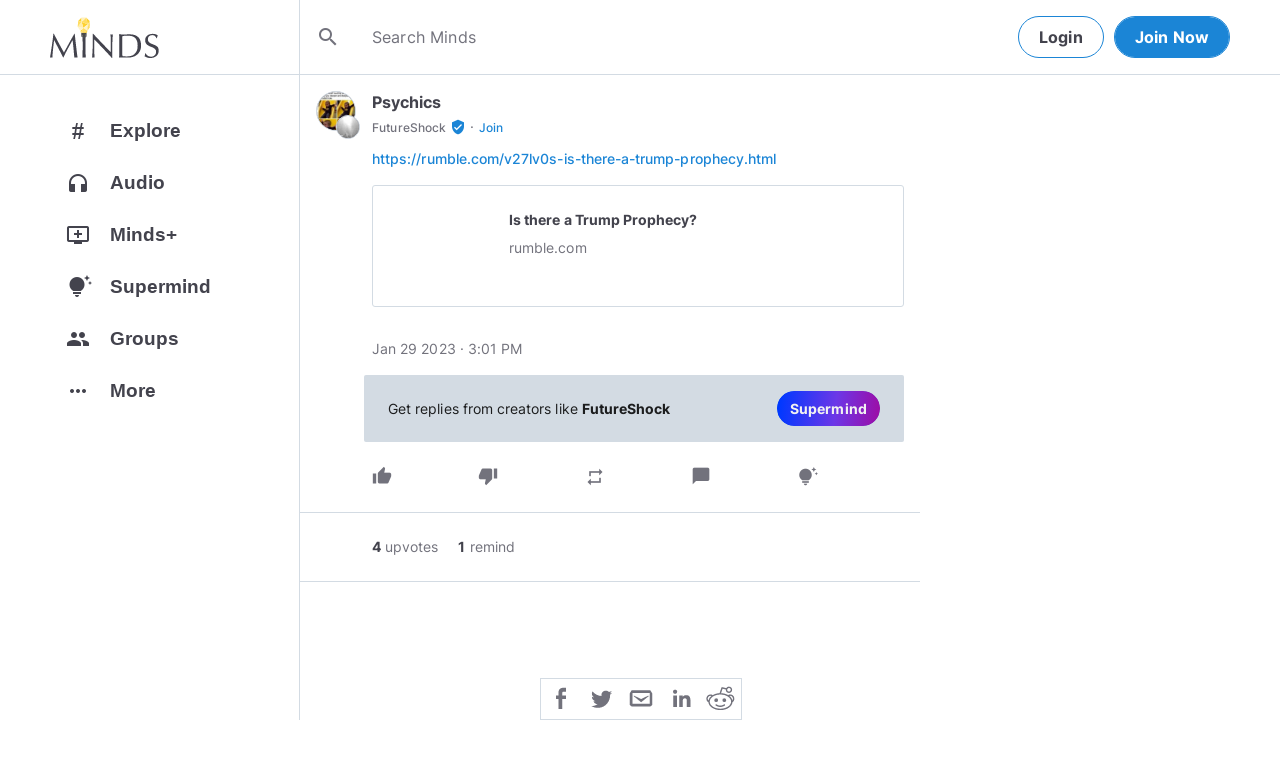

--- FILE ---
content_type: text/html; charset=utf-8
request_url: https://www.minds.com/newsfeed/1466448240395161603
body_size: 45439
content:
<html lang="en" dir="ltr"><head>
    <base href="/static/en/">
    <meta charset="utf-8">
    <meta name="viewport" content="width=device-width, initial-scale=1,maximum-scale=1,user-scalable=no">
    <link rel="icon" type="image/svg" id="favicon" href="/static/en/assets/logos/bulb.svg">
    <link rel="apple-touch-icon" type="image/png" sizes="192x192" id="appleTouchIcon" href="/static/en/assets/logos/logo-ios.png">
    <link rel="icon" type="image/png" sizes="32x32" id="icon32" href="/static/en/assets/logos/bulb-32x32.png">
    <link rel="icon" type="image/png" sizes="16x16" id="icon16" href="/static/en/assets/logos/bulb-16x16.png">
    <link rel="preload" href="https://cdn-assets.minds.com/front/fonts/material-icons-v2.woff2" as="font" type="font/woff2" crossorigin="">
    <link rel="manifest" href="/manifest.webmanifest">
    <style type="text/css">
      .m-app__loadingContainer {
        display: flex;
        justify-content: center;
        align-items: center;
        height: 100%;
      }

      .m-app__loadingContainer--fadeAnimated {
        animation: fadein 2s;
        animation-iteration-count: infinite;
      }

      .m-app__loadingLogo {
        max-width: 60px;
      }

      .m-app__genericLoadingSpinner {
        width: 40px;
        height: 40px;
        border-radius: 50%;
        border-width: 6px;
        border-style: solid;
        border-color: #000 #e8e8ea #e8e8ea #e8e8ea;
        animation: spin 1s linear infinite;
        -webkit-animation: spin 1s linear infinite;
      }

      @keyframes fadein {
        0% {
          opacity: 0;
        }
        50% {
          opacity: 1;
        }
        100% {
          opacity: 0;
        }
      }

      @keyframes spin {
        0% {
          transform: rotate(0deg);
        }
        100% {
          transform: rotate(360deg);
        }
      }
    </style>
    <title>https://rumble.com/v27lv0s-is-there-a-trump-prophecy.html | Minds</title>
  <link rel="stylesheet" href="styles.e9cbf231c8fff2a6.css"><meta property="og:title" content="https://rumble.com/v27lv0s-is-there-a-trump-prophecy.html | Minds"><meta name="description" content="Is there a Trump Prophecy?. Subscribe to @FutureShock on Minds"><meta property="og:description" content="Is there a Trump Prophecy?. Subscribe to @FutureShock on Minds"><meta property="og:type" content="website"><meta property="og:url" content="https://www.minds.com/newsfeed/1466448240395161603"><meta property="author" content="FutureShock"><meta property="og:author" content="FutureShock"><meta name="robots" content="noindex"><meta property="og:site_name" content="Minds"><meta name="thumbnail" content="https://sp.rmbl.ws/fw/s8/6/m/9/d/-/m9d-h.OvCc.jpg"><meta property="og:image" content="https://sp.rmbl.ws/fw/s8/6/m/9/d/-/m9d-h.OvCc.jpg"><meta property="og:image:width" content="2000"><meta property="og:image:height" content="1000"><style ng-app-id="m-app">[_ngcontent-m-app-c67012243]:root{--primary-action-light: #1b85d6;--primary-action-dark: #ffd048}.m-topbar[_ngcontent-m-app-c67012243]   .m-btn[_ngcontent-m-app-c67012243]{height:32px}.m-btn[_ngcontent-m-app-c67012243]{background:transparent!important;border-radius:18px;font-size:12px;height:42px;letter-spacing:1.25px;box-shadow:none;text-transform:uppercase;padding:8px 16px;font-family:Inter,Helvetica,sans-serif;cursor:pointer}body.m-theme__light[_ngcontent-m-app-c67012243]   .m-btn[_ngcontent-m-app-c67012243], body[_ngcontent-m-app-c67012243]   .m-theme--wrapper.m-theme--wrapper__light[_ngcontent-m-app-c67012243]   .m-btn[_ngcontent-m-app-c67012243]{color:#38393d;border:1px solid #d3dbe3}body.m-theme__dark[_ngcontent-m-app-c67012243]   .m-btn[_ngcontent-m-app-c67012243], body[_ngcontent-m-app-c67012243]   .m-theme--wrapper.m-theme--wrapper__dark[_ngcontent-m-app-c67012243]   .m-btn[_ngcontent-m-app-c67012243]{color:#d0d2d5;border:1px solid #53565a}body.m-theme__light[_ngcontent-m-app-c67012243]   .m-btn[_ngcontent-m-app-c67012243]:hover, body[_ngcontent-m-app-c67012243]   .m-theme--wrapper.m-theme--wrapper__light[_ngcontent-m-app-c67012243]   .m-btn[_ngcontent-m-app-c67012243]:hover{border:1px solid rgba(208,210,213,.6)}body.m-theme__dark[_ngcontent-m-app-c67012243]   .m-btn[_ngcontent-m-app-c67012243]:hover, body[_ngcontent-m-app-c67012243]   .m-theme--wrapper.m-theme--wrapper__dark[_ngcontent-m-app-c67012243]   .m-btn[_ngcontent-m-app-c67012243]:hover{border:1px solid rgba(56,57,61,.6)}a.m-link-btn[_ngcontent-m-app-c67012243]{display:inline-block;padding:8px!important;line-height:1.2;height:auto;text-decoration:none;font-weight:inherit}.m-btn--slim[_ngcontent-m-app-c67012243]{height:32px}body.m-theme__light[_ngcontent-m-app-c67012243]   .m-btn--action[_ngcontent-m-app-c67012243], body[_ngcontent-m-app-c67012243]   .m-theme--wrapper.m-theme--wrapper__light[_ngcontent-m-app-c67012243]   .m-btn--action[_ngcontent-m-app-c67012243]{background-color:#fff;color:var(--primary-action-light)!important;border:1px solid var(--primary-action-light)}body.m-theme__dark[_ngcontent-m-app-c67012243]   .m-btn--action[_ngcontent-m-app-c67012243], body[_ngcontent-m-app-c67012243]   .m-theme--wrapper.m-theme--wrapper__dark[_ngcontent-m-app-c67012243]   .m-btn--action[_ngcontent-m-app-c67012243]{background-color:#010100;color:var(--primary-action-dark)!important;border:1px solid var(--primary-action-dark)}body.m-theme__light[_ngcontent-m-app-c67012243]   .m-btn--action[_ngcontent-m-app-c67012243]:hover, body[_ngcontent-m-app-c67012243]   .m-theme--wrapper.m-theme--wrapper__light[_ngcontent-m-app-c67012243]   .m-btn--action[_ngcontent-m-app-c67012243]:hover{border:1px solid var(--primary-action-light)}body.m-theme__dark[_ngcontent-m-app-c67012243]   .m-btn--action[_ngcontent-m-app-c67012243]:hover, body[_ngcontent-m-app-c67012243]   .m-theme--wrapper.m-theme--wrapper__dark[_ngcontent-m-app-c67012243]   .m-btn--action[_ngcontent-m-app-c67012243]:hover{border:1px solid var(--primary-action-dark)}body.m-theme__light[_ngcontent-m-app-c67012243]   .m-btn--action[disabled][_ngcontent-m-app-c67012243], body[_ngcontent-m-app-c67012243]   .m-theme--wrapper.m-theme--wrapper__light[_ngcontent-m-app-c67012243]   .m-btn--action[disabled][_ngcontent-m-app-c67012243]{color:#d0d2d5!important;border-color:#d0d2d5!important}body.m-theme__dark[_ngcontent-m-app-c67012243]   .m-btn--action[disabled][_ngcontent-m-app-c67012243], body[_ngcontent-m-app-c67012243]   .m-theme--wrapper.m-theme--wrapper__dark[_ngcontent-m-app-c67012243]   .m-btn--action[disabled][_ngcontent-m-app-c67012243]{color:#38393d!important;border-color:#38393d!important}body.m-theme__light[_ngcontent-m-app-c67012243]   .m-btn--destructive[_ngcontent-m-app-c67012243], body[_ngcontent-m-app-c67012243]   .m-theme--wrapper.m-theme--wrapper__light[_ngcontent-m-app-c67012243]   .m-btn--destructive[_ngcontent-m-app-c67012243]{background-color:#fff;color:#dc7263!important;border:1px solid #dc7263}body.m-theme__dark[_ngcontent-m-app-c67012243]   .m-btn--destructive[_ngcontent-m-app-c67012243], body[_ngcontent-m-app-c67012243]   .m-theme--wrapper.m-theme--wrapper__dark[_ngcontent-m-app-c67012243]   .m-btn--destructive[_ngcontent-m-app-c67012243]{background-color:#010100;color:#fd8b7c!important;border:1px solid #fd8b7c}body.m-theme__light[_ngcontent-m-app-c67012243]   .m-btn--destructive[_ngcontent-m-app-c67012243]:hover, body[_ngcontent-m-app-c67012243]   .m-theme--wrapper.m-theme--wrapper__light[_ngcontent-m-app-c67012243]   .m-btn--destructive[_ngcontent-m-app-c67012243]:hover{border:1px solid #dc7263}body.m-theme__dark[_ngcontent-m-app-c67012243]   .m-btn--destructive[_ngcontent-m-app-c67012243]:hover, body[_ngcontent-m-app-c67012243]   .m-theme--wrapper.m-theme--wrapper__dark[_ngcontent-m-app-c67012243]   .m-btn--destructive[_ngcontent-m-app-c67012243]:hover{border:1px solid #fd8b7c}body.m-theme__light[_ngcontent-m-app-c67012243]   .m-btn--destructive[disabled][_ngcontent-m-app-c67012243], body[_ngcontent-m-app-c67012243]   .m-theme--wrapper.m-theme--wrapper__light[_ngcontent-m-app-c67012243]   .m-btn--destructive[disabled][_ngcontent-m-app-c67012243]{color:#d0d2d5!important;border-color:#d0d2d5!important}body.m-theme__dark[_ngcontent-m-app-c67012243]   .m-btn--destructive[disabled][_ngcontent-m-app-c67012243], body[_ngcontent-m-app-c67012243]   .m-theme--wrapper.m-theme--wrapper__dark[_ngcontent-m-app-c67012243]   .m-btn--destructive[disabled][_ngcontent-m-app-c67012243]{color:#38393d!important;border-color:#38393d!important}.m-btn--with-icon[_ngcontent-m-app-c67012243]{padding-left:8px;padding-right:12px}.m-btn--with-icon.m-btn--slim[_ngcontent-m-app-c67012243]{padding-left:8px;padding-right:16px}.m-btn--with-icon[_ngcontent-m-app-c67012243]   i[_ngcontent-m-app-c67012243]{font-size:20px;line-height:0;margin-right:4px;opacity:.9}.m-btn--with-icon[_ngcontent-m-app-c67012243]   i[_ngcontent-m-app-c67012243], .m-btn--with-icon[_ngcontent-m-app-c67012243]   span[_ngcontent-m-app-c67012243]{vertical-align:middle}.m-btn--with-icon.m-btn--slim[_ngcontent-m-app-c67012243] > i[_ngcontent-m-app-c67012243]{margin-left:4px;margin-right:4px}[_nghost-m-app-c67012243]{display:block;position:relative;z-index:50}@media screen and (max-width: 768px){[_nghost-m-app-c67012243]   m-topbar__walletBalance[_ngcontent-m-app-c67012243]{display:none}}[_nghost-m-app-c67012243]   .m-topbarWrapper__giftIcon[_ngcontent-m-app-c67012243]{cursor:pointer;-webkit-user-select:none;user-select:none}@media screen and (max-width: 600px){[_nghost-m-app-c67012243]   .m-topbarWrapper__giftIcon[_ngcontent-m-app-c67012243]{display:none}}body.m-theme__light   [_nghost-m-app-c67012243]   .m-topbarWrapper__giftIcon[_ngcontent-m-app-c67012243]     svg path, body   .m-theme--wrapper.m-theme--wrapper__light   [_nghost-m-app-c67012243]   .m-topbarWrapper__giftIcon[_ngcontent-m-app-c67012243]     svg path{fill:#72727c}body.m-theme__dark   [_nghost-m-app-c67012243]   .m-topbarWrapper__giftIcon[_ngcontent-m-app-c67012243]     svg path, body   .m-theme--wrapper.m-theme--wrapper__dark   [_nghost-m-app-c67012243]   .m-topbarWrapper__giftIcon[_ngcontent-m-app-c67012243]     svg path{fill:#b9bbc0}body.m-theme__light   [_nghost-m-app-c67012243]     .m-topbar__top--minimalLightMode .m-topbarWrapper__giftIcon svg path, body   .m-theme--wrapper.m-theme--wrapper__light   [_nghost-m-app-c67012243]     .m-topbar__top--minimalLightMode .m-topbarWrapper__giftIcon svg path{fill:#1f252c}body.m-theme__dark   [_nghost-m-app-c67012243]     .m-topbar__top--minimalLightMode .m-topbarWrapper__giftIcon svg path, body   .m-theme--wrapper.m-theme--wrapper__dark   [_nghost-m-app-c67012243]     .m-topbar__top--minimalLightMode .m-topbarWrapper__giftIcon svg path{fill:#1f252c}body.m-theme__light   [_nghost-m-app-c67012243]     .m-topbar__top--minimalMode .m-topbarWrapper__giftIcon svg path, body   .m-theme--wrapper.m-theme--wrapper__light   [_nghost-m-app-c67012243]     .m-topbar__top--minimalMode .m-topbarWrapper__giftIcon svg path{fill:#1f252c}body.m-theme__dark   [_nghost-m-app-c67012243]     .m-topbar__top--minimalMode .m-topbarWrapper__giftIcon svg path, body   .m-theme--wrapper.m-theme--wrapper__dark   [_nghost-m-app-c67012243]     .m-topbar__top--minimalMode .m-topbarWrapper__giftIcon svg path{fill:#fff}[_nghost-m-app-c67012243]   m-notifications--topbar-toggle[_ngcontent-m-app-c67012243]{margin-top:.125rem}</style><style ng-app-id="m-app">[_ngcontent-m-app-c1605201529]:root{--primary-action-light: #1b85d6;--primary-action-dark: #ffd048}.m-topbar[_ngcontent-m-app-c1605201529]   .m-btn[_ngcontent-m-app-c1605201529]{height:32px}.m-btn[_ngcontent-m-app-c1605201529]{background:transparent!important;border-radius:18px;font-size:12px;height:42px;letter-spacing:1.25px;box-shadow:none;text-transform:uppercase;padding:8px 16px;font-family:Inter,Helvetica,sans-serif;cursor:pointer}body.m-theme__light[_ngcontent-m-app-c1605201529]   .m-btn[_ngcontent-m-app-c1605201529], body[_ngcontent-m-app-c1605201529]   .m-theme--wrapper.m-theme--wrapper__light[_ngcontent-m-app-c1605201529]   .m-btn[_ngcontent-m-app-c1605201529]{color:#38393d;border:1px solid #d3dbe3}body.m-theme__dark[_ngcontent-m-app-c1605201529]   .m-btn[_ngcontent-m-app-c1605201529], body[_ngcontent-m-app-c1605201529]   .m-theme--wrapper.m-theme--wrapper__dark[_ngcontent-m-app-c1605201529]   .m-btn[_ngcontent-m-app-c1605201529]{color:#d0d2d5;border:1px solid #53565a}body.m-theme__light[_ngcontent-m-app-c1605201529]   .m-btn[_ngcontent-m-app-c1605201529]:hover, body[_ngcontent-m-app-c1605201529]   .m-theme--wrapper.m-theme--wrapper__light[_ngcontent-m-app-c1605201529]   .m-btn[_ngcontent-m-app-c1605201529]:hover{border:1px solid rgba(208,210,213,.6)}body.m-theme__dark[_ngcontent-m-app-c1605201529]   .m-btn[_ngcontent-m-app-c1605201529]:hover, body[_ngcontent-m-app-c1605201529]   .m-theme--wrapper.m-theme--wrapper__dark[_ngcontent-m-app-c1605201529]   .m-btn[_ngcontent-m-app-c1605201529]:hover{border:1px solid rgba(56,57,61,.6)}a.m-link-btn[_ngcontent-m-app-c1605201529]{display:inline-block;padding:8px!important;line-height:1.2;height:auto;text-decoration:none;font-weight:inherit}.m-btn--slim[_ngcontent-m-app-c1605201529]{height:32px}body.m-theme__light[_ngcontent-m-app-c1605201529]   .m-btn--action[_ngcontent-m-app-c1605201529], body[_ngcontent-m-app-c1605201529]   .m-theme--wrapper.m-theme--wrapper__light[_ngcontent-m-app-c1605201529]   .m-btn--action[_ngcontent-m-app-c1605201529]{background-color:#fff;color:var(--primary-action-light)!important;border:1px solid var(--primary-action-light)}body.m-theme__dark[_ngcontent-m-app-c1605201529]   .m-btn--action[_ngcontent-m-app-c1605201529], body[_ngcontent-m-app-c1605201529]   .m-theme--wrapper.m-theme--wrapper__dark[_ngcontent-m-app-c1605201529]   .m-btn--action[_ngcontent-m-app-c1605201529]{background-color:#010100;color:var(--primary-action-dark)!important;border:1px solid var(--primary-action-dark)}body.m-theme__light[_ngcontent-m-app-c1605201529]   .m-btn--action[_ngcontent-m-app-c1605201529]:hover, body[_ngcontent-m-app-c1605201529]   .m-theme--wrapper.m-theme--wrapper__light[_ngcontent-m-app-c1605201529]   .m-btn--action[_ngcontent-m-app-c1605201529]:hover{border:1px solid var(--primary-action-light)}body.m-theme__dark[_ngcontent-m-app-c1605201529]   .m-btn--action[_ngcontent-m-app-c1605201529]:hover, body[_ngcontent-m-app-c1605201529]   .m-theme--wrapper.m-theme--wrapper__dark[_ngcontent-m-app-c1605201529]   .m-btn--action[_ngcontent-m-app-c1605201529]:hover{border:1px solid var(--primary-action-dark)}body.m-theme__light[_ngcontent-m-app-c1605201529]   .m-btn--action[disabled][_ngcontent-m-app-c1605201529], body[_ngcontent-m-app-c1605201529]   .m-theme--wrapper.m-theme--wrapper__light[_ngcontent-m-app-c1605201529]   .m-btn--action[disabled][_ngcontent-m-app-c1605201529]{color:#d0d2d5!important;border-color:#d0d2d5!important}body.m-theme__dark[_ngcontent-m-app-c1605201529]   .m-btn--action[disabled][_ngcontent-m-app-c1605201529], body[_ngcontent-m-app-c1605201529]   .m-theme--wrapper.m-theme--wrapper__dark[_ngcontent-m-app-c1605201529]   .m-btn--action[disabled][_ngcontent-m-app-c1605201529]{color:#38393d!important;border-color:#38393d!important}body.m-theme__light[_ngcontent-m-app-c1605201529]   .m-btn--destructive[_ngcontent-m-app-c1605201529], body[_ngcontent-m-app-c1605201529]   .m-theme--wrapper.m-theme--wrapper__light[_ngcontent-m-app-c1605201529]   .m-btn--destructive[_ngcontent-m-app-c1605201529]{background-color:#fff;color:#dc7263!important;border:1px solid #dc7263}body.m-theme__dark[_ngcontent-m-app-c1605201529]   .m-btn--destructive[_ngcontent-m-app-c1605201529], body[_ngcontent-m-app-c1605201529]   .m-theme--wrapper.m-theme--wrapper__dark[_ngcontent-m-app-c1605201529]   .m-btn--destructive[_ngcontent-m-app-c1605201529]{background-color:#010100;color:#fd8b7c!important;border:1px solid #fd8b7c}body.m-theme__light[_ngcontent-m-app-c1605201529]   .m-btn--destructive[_ngcontent-m-app-c1605201529]:hover, body[_ngcontent-m-app-c1605201529]   .m-theme--wrapper.m-theme--wrapper__light[_ngcontent-m-app-c1605201529]   .m-btn--destructive[_ngcontent-m-app-c1605201529]:hover{border:1px solid #dc7263}body.m-theme__dark[_ngcontent-m-app-c1605201529]   .m-btn--destructive[_ngcontent-m-app-c1605201529]:hover, body[_ngcontent-m-app-c1605201529]   .m-theme--wrapper.m-theme--wrapper__dark[_ngcontent-m-app-c1605201529]   .m-btn--destructive[_ngcontent-m-app-c1605201529]:hover{border:1px solid #fd8b7c}body.m-theme__light[_ngcontent-m-app-c1605201529]   .m-btn--destructive[disabled][_ngcontent-m-app-c1605201529], body[_ngcontent-m-app-c1605201529]   .m-theme--wrapper.m-theme--wrapper__light[_ngcontent-m-app-c1605201529]   .m-btn--destructive[disabled][_ngcontent-m-app-c1605201529]{color:#d0d2d5!important;border-color:#d0d2d5!important}body.m-theme__dark[_ngcontent-m-app-c1605201529]   .m-btn--destructive[disabled][_ngcontent-m-app-c1605201529], body[_ngcontent-m-app-c1605201529]   .m-theme--wrapper.m-theme--wrapper__dark[_ngcontent-m-app-c1605201529]   .m-btn--destructive[disabled][_ngcontent-m-app-c1605201529]{color:#38393d!important;border-color:#38393d!important}.m-btn--with-icon[_ngcontent-m-app-c1605201529]{padding-left:8px;padding-right:12px}.m-btn--with-icon.m-btn--slim[_ngcontent-m-app-c1605201529]{padding-left:8px;padding-right:16px}.m-btn--with-icon[_ngcontent-m-app-c1605201529]   i[_ngcontent-m-app-c1605201529]{font-size:20px;line-height:0;margin-right:4px;opacity:.9}.m-btn--with-icon[_ngcontent-m-app-c1605201529]   i[_ngcontent-m-app-c1605201529], .m-btn--with-icon[_ngcontent-m-app-c1605201529]   span[_ngcontent-m-app-c1605201529]{vertical-align:middle}.m-btn--with-icon.m-btn--slim[_ngcontent-m-app-c1605201529] > i[_ngcontent-m-app-c1605201529]{margin-left:4px;margin-right:4px}[_nghost-m-app-c1605201529]   m-web3-modal[_ngcontent-m-app-c1605201529]     m-modal{z-index:100;display:block;position:unset}[_nghost-m-app-c1605201529]   m-web3-modal[_ngcontent-m-app-c1605201529]     m-modal .m-web3Modal{max-width:800px!important}@media screen and (min-width: 481px){[_nghost-m-app-c1605201529] >   m-chatIcon{display:none}}</style><style ng-app-id="m-app">.m-topbar[_ngcontent-m-app-c3364878167]   .m-btn[_ngcontent-m-app-c3364878167]{height:32px}.m-btn[_ngcontent-m-app-c3364878167]{background:transparent!important;border-radius:18px;font-size:12px;height:42px;letter-spacing:1.25px;box-shadow:none;text-transform:uppercase;padding:8px 16px;font-family:Inter,Helvetica,sans-serif;cursor:pointer}body.m-theme__light[_ngcontent-m-app-c3364878167]   .m-btn[_ngcontent-m-app-c3364878167], body[_ngcontent-m-app-c3364878167]   .m-theme--wrapper.m-theme--wrapper__light[_ngcontent-m-app-c3364878167]   .m-btn[_ngcontent-m-app-c3364878167]{color:#38393d;border:1px solid #d3dbe3}body.m-theme__dark[_ngcontent-m-app-c3364878167]   .m-btn[_ngcontent-m-app-c3364878167], body[_ngcontent-m-app-c3364878167]   .m-theme--wrapper.m-theme--wrapper__dark[_ngcontent-m-app-c3364878167]   .m-btn[_ngcontent-m-app-c3364878167]{color:#d0d2d5;border:1px solid #53565a}body.m-theme__light[_ngcontent-m-app-c3364878167]   .m-btn[_ngcontent-m-app-c3364878167]:hover, body[_ngcontent-m-app-c3364878167]   .m-theme--wrapper.m-theme--wrapper__light[_ngcontent-m-app-c3364878167]   .m-btn[_ngcontent-m-app-c3364878167]:hover{border:1px solid rgba(208,210,213,.6)}body.m-theme__dark[_ngcontent-m-app-c3364878167]   .m-btn[_ngcontent-m-app-c3364878167]:hover, body[_ngcontent-m-app-c3364878167]   .m-theme--wrapper.m-theme--wrapper__dark[_ngcontent-m-app-c3364878167]   .m-btn[_ngcontent-m-app-c3364878167]:hover{border:1px solid rgba(56,57,61,.6)}a.m-link-btn[_ngcontent-m-app-c3364878167]{display:inline-block;padding:8px!important;line-height:1.2;height:auto;text-decoration:none;font-weight:inherit}.m-btn--slim[_ngcontent-m-app-c3364878167]{height:32px}body.m-theme__light[_ngcontent-m-app-c3364878167]   .m-btn--action[_ngcontent-m-app-c3364878167], body[_ngcontent-m-app-c3364878167]   .m-theme--wrapper.m-theme--wrapper__light[_ngcontent-m-app-c3364878167]   .m-btn--action[_ngcontent-m-app-c3364878167]{background-color:#fff;color:var(--primary-action-light)!important;border:1px solid var(--primary-action-light)}body.m-theme__dark[_ngcontent-m-app-c3364878167]   .m-btn--action[_ngcontent-m-app-c3364878167], body[_ngcontent-m-app-c3364878167]   .m-theme--wrapper.m-theme--wrapper__dark[_ngcontent-m-app-c3364878167]   .m-btn--action[_ngcontent-m-app-c3364878167]{background-color:#010100;color:var(--primary-action-dark)!important;border:1px solid var(--primary-action-dark)}body.m-theme__light[_ngcontent-m-app-c3364878167]   .m-btn--action[_ngcontent-m-app-c3364878167]:hover, body[_ngcontent-m-app-c3364878167]   .m-theme--wrapper.m-theme--wrapper__light[_ngcontent-m-app-c3364878167]   .m-btn--action[_ngcontent-m-app-c3364878167]:hover{border:1px solid var(--primary-action-light)}body.m-theme__dark[_ngcontent-m-app-c3364878167]   .m-btn--action[_ngcontent-m-app-c3364878167]:hover, body[_ngcontent-m-app-c3364878167]   .m-theme--wrapper.m-theme--wrapper__dark[_ngcontent-m-app-c3364878167]   .m-btn--action[_ngcontent-m-app-c3364878167]:hover{border:1px solid var(--primary-action-dark)}body.m-theme__light[_ngcontent-m-app-c3364878167]   .m-btn--action[disabled][_ngcontent-m-app-c3364878167], body[_ngcontent-m-app-c3364878167]   .m-theme--wrapper.m-theme--wrapper__light[_ngcontent-m-app-c3364878167]   .m-btn--action[disabled][_ngcontent-m-app-c3364878167]{color:#d0d2d5!important;border-color:#d0d2d5!important}body.m-theme__dark[_ngcontent-m-app-c3364878167]   .m-btn--action[disabled][_ngcontent-m-app-c3364878167], body[_ngcontent-m-app-c3364878167]   .m-theme--wrapper.m-theme--wrapper__dark[_ngcontent-m-app-c3364878167]   .m-btn--action[disabled][_ngcontent-m-app-c3364878167]{color:#38393d!important;border-color:#38393d!important}body.m-theme__light[_ngcontent-m-app-c3364878167]   .m-btn--destructive[_ngcontent-m-app-c3364878167], body[_ngcontent-m-app-c3364878167]   .m-theme--wrapper.m-theme--wrapper__light[_ngcontent-m-app-c3364878167]   .m-btn--destructive[_ngcontent-m-app-c3364878167]{background-color:#fff;color:#dc7263!important;border:1px solid #dc7263}body.m-theme__dark[_ngcontent-m-app-c3364878167]   .m-btn--destructive[_ngcontent-m-app-c3364878167], body[_ngcontent-m-app-c3364878167]   .m-theme--wrapper.m-theme--wrapper__dark[_ngcontent-m-app-c3364878167]   .m-btn--destructive[_ngcontent-m-app-c3364878167]{background-color:#010100;color:#fd8b7c!important;border:1px solid #fd8b7c}body.m-theme__light[_ngcontent-m-app-c3364878167]   .m-btn--destructive[_ngcontent-m-app-c3364878167]:hover, body[_ngcontent-m-app-c3364878167]   .m-theme--wrapper.m-theme--wrapper__light[_ngcontent-m-app-c3364878167]   .m-btn--destructive[_ngcontent-m-app-c3364878167]:hover{border:1px solid #dc7263}body.m-theme__dark[_ngcontent-m-app-c3364878167]   .m-btn--destructive[_ngcontent-m-app-c3364878167]:hover, body[_ngcontent-m-app-c3364878167]   .m-theme--wrapper.m-theme--wrapper__dark[_ngcontent-m-app-c3364878167]   .m-btn--destructive[_ngcontent-m-app-c3364878167]:hover{border:1px solid #fd8b7c}body.m-theme__light[_ngcontent-m-app-c3364878167]   .m-btn--destructive[disabled][_ngcontent-m-app-c3364878167], body[_ngcontent-m-app-c3364878167]   .m-theme--wrapper.m-theme--wrapper__light[_ngcontent-m-app-c3364878167]   .m-btn--destructive[disabled][_ngcontent-m-app-c3364878167]{color:#d0d2d5!important;border-color:#d0d2d5!important}body.m-theme__dark[_ngcontent-m-app-c3364878167]   .m-btn--destructive[disabled][_ngcontent-m-app-c3364878167], body[_ngcontent-m-app-c3364878167]   .m-theme--wrapper.m-theme--wrapper__dark[_ngcontent-m-app-c3364878167]   .m-btn--destructive[disabled][_ngcontent-m-app-c3364878167]{color:#38393d!important;border-color:#38393d!important}.m-btn--with-icon[_ngcontent-m-app-c3364878167]{padding-left:8px;padding-right:12px}.m-btn--with-icon.m-btn--slim[_ngcontent-m-app-c3364878167]{padding-left:8px;padding-right:16px}.m-btn--with-icon[_ngcontent-m-app-c3364878167]   i[_ngcontent-m-app-c3364878167]{font-size:20px;line-height:0;margin-right:4px;opacity:.9}.m-btn--with-icon[_ngcontent-m-app-c3364878167]   i[_ngcontent-m-app-c3364878167], .m-btn--with-icon[_ngcontent-m-app-c3364878167]   span[_ngcontent-m-app-c3364878167]{vertical-align:middle}.m-btn--with-icon.m-btn--slim[_ngcontent-m-app-c3364878167] > i[_ngcontent-m-app-c3364878167]{margin-left:4px;margin-right:4px}[_ngcontent-m-app-c3364878167]:root{--primary-action-light: #1b85d6;--primary-action-dark: #ffd048}m-body[_ngcontent-m-app-c3364878167]{margin-top:52px;display:block;min-height:100%}@media screen and (max-width: 480px){m-body[_ngcontent-m-app-c3364878167]{padding-bottom:60px}}m-body.has-v2-navbar[_ngcontent-m-app-c3364878167]{margin-top:51px}m-body.has-v3-navbar[_ngcontent-m-app-c3364878167]{margin-top:75px}m-body.m-body__topbarAlert[_ngcontent-m-app-c3364878167]{margin-top:111px}@media screen and (max-width: 480px){m-body.m-body__topbarAlert[_ngcontent-m-app-c3364878167]{margin-top:147px}}m-body.is-pro-domain[_ngcontent-m-app-c3364878167]{margin-top:0;padding-bottom:0}.m-pageLayout__container[_ngcontent-m-app-c3364878167]{display:flex;flex-direction:row;margin:auto;padding:0 40px;min-width:280px;max-width:1180px;min-height:100%;box-sizing:content-box}.m-pageLayout__container[_ngcontent-m-app-c3364878167]   .m-pageLayout__container[_ngcontent-m-app-c3364878167]{padding:0;width:100%}@media screen and (min-width: 1040px) and (max-width: 1220px){.m-pageLayout__container[_ngcontent-m-app-c3364878167]{width:1040px}}@media screen and (min-width: 480px) and (max-width: 1040px){.m-pageLayout__container[_ngcontent-m-app-c3364878167]{min-width:690px;width:690px;padding-right:70px}}@media screen and (min-width: 480px) and (max-width: 700px){.m-pageLayout__container[_ngcontent-m-app-c3364878167]{min-width:0;width:auto;padding-right:10px}}@media screen and (max-width: 480px){.m-pageLayout__container[_ngcontent-m-app-c3364878167]{padding:0 20px}m-body[_ngcontent-m-app-c3364878167]   .m-pageLayout__container[_ngcontent-m-app-c3364878167]{padding:0}}[class*=m-pageLayout__pane][_ngcontent-m-app-c3364878167]{box-sizing:border-box;position:relative}.m-pageLayout__pane--left[_ngcontent-m-app-c3364878167]{min-width:250px;max-width:250px}body.m-theme__light[_ngcontent-m-app-c3364878167]   .m-pageLayout__pane--left[_ngcontent-m-app-c3364878167], body[_ngcontent-m-app-c3364878167]   .m-theme--wrapper.m-theme--wrapper__light[_ngcontent-m-app-c3364878167]   .m-pageLayout__pane--left[_ngcontent-m-app-c3364878167]{border-right:1px solid #d3dbe3}body.m-theme__dark[_ngcontent-m-app-c3364878167]   .m-pageLayout__pane--left[_ngcontent-m-app-c3364878167], body[_ngcontent-m-app-c3364878167]   .m-theme--wrapper.m-theme--wrapper__dark[_ngcontent-m-app-c3364878167]   .m-pageLayout__pane--left[_ngcontent-m-app-c3364878167]{border-right:1px solid #53565a}@media screen and (max-width: 1220px){.m-pageLayout__pane--left[_ngcontent-m-app-c3364878167]{min-width:70px;width:70px;justify-content:center}}.m-pageLayout__pane--main[_ngcontent-m-app-c3364878167]{max-width:930px;min-width:620px;width:100%;min-height:100%}.m-pageLayout__pane--main[_ngcontent-m-app-c3364878167]   .m-pageLayout__pane--main[_ngcontent-m-app-c3364878167]{width:620px;max-width:620px}@media screen and (max-width: 700px){.m-pageLayout__pane--main[_ngcontent-m-app-c3364878167]   .m-pageLayout__pane--main[_ngcontent-m-app-c3364878167]{width:auto}}@media screen and (max-width: 700px){.m-pageLayout__pane--main[_ngcontent-m-app-c3364878167]{min-width:0}}.m-pageLayout__pane--right[_ngcontent-m-app-c3364878167]{width:310px;padding-right:0}@media screen and (max-width: 1040px){.m-pageLayout__pane--right[_ngcontent-m-app-c3364878167]{display:none}}body.m-theme__light[_ngcontent-m-app-c3364878167]   .m-pageLayout__pane--right[_ngcontent-m-app-c3364878167], body[_ngcontent-m-app-c3364878167]   .m-theme--wrapper.m-theme--wrapper__light[_ngcontent-m-app-c3364878167]   .m-pageLayout__pane--right[_ngcontent-m-app-c3364878167]{border-left:1px solid #d3dbe3}body.m-theme__dark[_ngcontent-m-app-c3364878167]   .m-pageLayout__pane--right[_ngcontent-m-app-c3364878167], body[_ngcontent-m-app-c3364878167]   .m-theme--wrapper.m-theme--wrapper__dark[_ngcontent-m-app-c3364878167]   .m-pageLayout__pane--right[_ngcontent-m-app-c3364878167]{border-left:1px solid #53565a}@media screen and (max-width: 480px){[class*=m-pageLayout__pane][_ngcontent-m-app-c3364878167]{padding:0}body.m-theme__light[_ngcontent-m-app-c3364878167]   [class*=m-pageLayout__pane][_ngcontent-m-app-c3364878167], body[_ngcontent-m-app-c3364878167]   .m-theme--wrapper.m-theme--wrapper__light[_ngcontent-m-app-c3364878167]   [class*=m-pageLayout__pane][_ngcontent-m-app-c3364878167], body.m-theme__dark[_ngcontent-m-app-c3364878167]   [class*=m-pageLayout__pane][_ngcontent-m-app-c3364878167], body[_ngcontent-m-app-c3364878167]   .m-theme--wrapper.m-theme--wrapper__dark[_ngcontent-m-app-c3364878167]   [class*=m-pageLayout__pane][_ngcontent-m-app-c3364878167]{border:0}.m-pageLayout__pane--left[_ngcontent-m-app-c3364878167]{border-right:0;width:auto;min-width:0}.m-pageLayout__pane--main[_ngcontent-m-app-c3364878167]{min-width:0;max-width:100%}.m-pageLayout__pane--right[_ngcontent-m-app-c3364878167]{width:auto;display:none;border-left:0}}.m-pageLayoutPane__inner[_ngcontent-m-app-c3364878167]{position:absolute;display:contents}.m-goBack[_ngcontent-m-app-c3364878167]{cursor:pointer}.m-goBack[_ngcontent-m-app-c3364878167]   a[_ngcontent-m-app-c3364878167]{text-decoration:none;padding:20px 40px 0;display:block}body.m-theme__light[_ngcontent-m-app-c3364878167]   .m-goBack[_ngcontent-m-app-c3364878167]   a[_ngcontent-m-app-c3364878167], body[_ngcontent-m-app-c3364878167]   .m-theme--wrapper.m-theme--wrapper__light[_ngcontent-m-app-c3364878167]   .m-goBack[_ngcontent-m-app-c3364878167]   a[_ngcontent-m-app-c3364878167]{color:#72727c}body.m-theme__dark[_ngcontent-m-app-c3364878167]   .m-goBack[_ngcontent-m-app-c3364878167]   a[_ngcontent-m-app-c3364878167], body[_ngcontent-m-app-c3364878167]   .m-theme--wrapper.m-theme--wrapper__dark[_ngcontent-m-app-c3364878167]   .m-goBack[_ngcontent-m-app-c3364878167]   a[_ngcontent-m-app-c3364878167]{color:#b9bbc0}@media screen and (max-width: 1040px){.m-goBack[_ngcontent-m-app-c3364878167]   a[_ngcontent-m-app-c3364878167]{padding:20px 20px 0}}.m-goBack[_ngcontent-m-app-c3364878167]   i[_ngcontent-m-app-c3364878167], .m-goBack[_ngcontent-m-app-c3364878167]   span[_ngcontent-m-app-c3364878167]{vertical-align:middle}.m-goBack[_ngcontent-m-app-c3364878167]   i[_ngcontent-m-app-c3364878167]{padding-right:8px}.hidden[_ngcontent-m-app-c3364878167]{display:none}.m-toolbar[_ngcontent-m-app-c3364878167]   .m-topbar--row[_ngcontent-m-app-c3364878167]{max-width:1280px;margin:auto}.m-toolbar[_ngcontent-m-app-c3364878167]   .m-topbar--navigation--item[_ngcontent-m-app-c3364878167]{cursor:pointer;line-height:15px;border:0!important}.m-toolbar[_ngcontent-m-app-c3364878167]   .m-topbar--navigation--item[_ngcontent-m-app-c3364878167] > *[_ngcontent-m-app-c3364878167]{vertical-align:middle}@media screen and (max-width: 480px){.m-btn--boost[_ngcontent-m-app-c3364878167]{display:none}}.m-topbar--navigation--item[_ngcontent-m-app-c3364878167]   m-tooltip[_ngcontent-m-app-c3364878167]{margin-left:4px}.m-topbar--navigation--item[_ngcontent-m-app-c3364878167]   m-tooltip[_ngcontent-m-app-c3364878167]   .m-tooltip--bubble[_ngcontent-m-app-c3364878167]{min-width:120px}.m-topbar--navigation--item[_ngcontent-m-app-c3364878167]   m-tooltip[_ngcontent-m-app-c3364878167]   i[_ngcontent-m-app-c3364878167]{font-size:11px;vertical-align:middle;line-height:1.1}body.m-theme__light[_ngcontent-m-app-c3364878167]   .m-topbar--navigation--item[_ngcontent-m-app-c3364878167]   m-tooltip[_ngcontent-m-app-c3364878167]   i[_ngcontent-m-app-c3364878167], body[_ngcontent-m-app-c3364878167]   .m-theme--wrapper.m-theme--wrapper__light[_ngcontent-m-app-c3364878167]   .m-topbar--navigation--item[_ngcontent-m-app-c3364878167]   m-tooltip[_ngcontent-m-app-c3364878167]   i[_ngcontent-m-app-c3364878167]{color:#8a8e96}body.m-theme__dark[_ngcontent-m-app-c3364878167]   .m-topbar--navigation--item[_ngcontent-m-app-c3364878167]   m-tooltip[_ngcontent-m-app-c3364878167]   i[_ngcontent-m-app-c3364878167], body[_ngcontent-m-app-c3364878167]   .m-theme--wrapper.m-theme--wrapper__dark[_ngcontent-m-app-c3364878167]   .m-topbar--navigation--item[_ngcontent-m-app-c3364878167]   m-tooltip[_ngcontent-m-app-c3364878167]   i[_ngcontent-m-app-c3364878167]{color:#8a8e96}.m-topbar--navigation[_ngcontent-m-app-c3364878167]{display:flex;flex-direction:row;align-items:center;padding-left:8px}@media screen and (max-width: 768px){.m-topbar--navigation[_ngcontent-m-app-c3364878167]{padding-left:0;flex-wrap:wrap}}.m-topbar--navigation.m-topbar--navigation__centered[_ngcontent-m-app-c3364878167]{max-width:100%;justify-content:center;flex-wrap:wrap}@media screen and (max-width: 840px){.m-topbar--navigation[_ngcontent-m-app-c3364878167]:not(.m-topbar--navigation--text-only)   .m-topbar--navigation--item[_ngcontent-m-app-c3364878167]   span[_ngcontent-m-app-c3364878167]{display:none}}.m-topbar--navigation--item[_ngcontent-m-app-c3364878167]{display:flex;flex-direction:row;align-items:center;font-weight:400;-webkit-font-smoothing:antialiased;text-rendering:optimizeLegibility;text-decoration:none;font-family:Inter,Helvetica,sans-serif;padding:12px 8px}body.m-theme__light[_ngcontent-m-app-c3364878167]   .m-topbar--navigation--item[_ngcontent-m-app-c3364878167], body[_ngcontent-m-app-c3364878167]   .m-theme--wrapper.m-theme--wrapper__light[_ngcontent-m-app-c3364878167]   .m-topbar--navigation--item[_ngcontent-m-app-c3364878167]{border-top:4px solid #fff;border-bottom:4px solid #fff}body.m-theme__dark[_ngcontent-m-app-c3364878167]   .m-topbar--navigation--item[_ngcontent-m-app-c3364878167], body[_ngcontent-m-app-c3364878167]   .m-theme--wrapper.m-theme--wrapper__dark[_ngcontent-m-app-c3364878167]   .m-topbar--navigation--item[_ngcontent-m-app-c3364878167]{border-top:4px solid #202527;border-bottom:4px solid #202527}body.m-theme__light[_ngcontent-m-app-c3364878167]   .m-topbar--navigation--item.m-topbar--navigation--item-active[_ngcontent-m-app-c3364878167], body[_ngcontent-m-app-c3364878167]   .m-theme--wrapper.m-theme--wrapper__light[_ngcontent-m-app-c3364878167]   .m-topbar--navigation--item.m-topbar--navigation--item-active[_ngcontent-m-app-c3364878167]{color:var(--primary-action-light);border-top:4px solid var(--primary-action-light)}body.m-theme__dark[_ngcontent-m-app-c3364878167]   .m-topbar--navigation--item.m-topbar--navigation--item-active[_ngcontent-m-app-c3364878167], body[_ngcontent-m-app-c3364878167]   .m-theme--wrapper.m-theme--wrapper__dark[_ngcontent-m-app-c3364878167]   .m-topbar--navigation--item.m-topbar--navigation--item-active[_ngcontent-m-app-c3364878167]{color:var(--primary-action-dark);border-top:4px solid var(--primary-action-dark)}body.m-theme__light[_ngcontent-m-app-c3364878167]   .m-topbar--navigation--item.m-topbar--navigation--item-active[_ngcontent-m-app-c3364878167]   i[_ngcontent-m-app-c3364878167], body[_ngcontent-m-app-c3364878167]   .m-theme--wrapper.m-theme--wrapper__light[_ngcontent-m-app-c3364878167]   .m-topbar--navigation--item.m-topbar--navigation--item-active[_ngcontent-m-app-c3364878167]   i[_ngcontent-m-app-c3364878167]{color:var(--primary-action-light)}body.m-theme__dark[_ngcontent-m-app-c3364878167]   .m-topbar--navigation--item.m-topbar--navigation--item-active[_ngcontent-m-app-c3364878167]   i[_ngcontent-m-app-c3364878167], body[_ngcontent-m-app-c3364878167]   .m-theme--wrapper.m-theme--wrapper__dark[_ngcontent-m-app-c3364878167]   .m-topbar--navigation--item.m-topbar--navigation--item-active[_ngcontent-m-app-c3364878167]   i[_ngcontent-m-app-c3364878167]{color:var(--primary-action-dark)}.m-topbar--navigation--item[_ngcontent-m-app-c3364878167]   i[_ngcontent-m-app-c3364878167]{font-size:18px}body.m-theme__light[_ngcontent-m-app-c3364878167]   .m-topbar--navigation--item[_ngcontent-m-app-c3364878167]   i[_ngcontent-m-app-c3364878167], body[_ngcontent-m-app-c3364878167]   .m-theme--wrapper.m-theme--wrapper__light[_ngcontent-m-app-c3364878167]   .m-topbar--navigation--item[_ngcontent-m-app-c3364878167]   i[_ngcontent-m-app-c3364878167]{color:#53565a}body.m-theme__dark[_ngcontent-m-app-c3364878167]   .m-topbar--navigation--item[_ngcontent-m-app-c3364878167]   i[_ngcontent-m-app-c3364878167], body[_ngcontent-m-app-c3364878167]   .m-theme--wrapper.m-theme--wrapper__dark[_ngcontent-m-app-c3364878167]   .m-topbar--navigation--item[_ngcontent-m-app-c3364878167]   i[_ngcontent-m-app-c3364878167]{color:#b9bbc0}.m-topbar--navigation--item[_ngcontent-m-app-c3364878167]   span[_ngcontent-m-app-c3364878167]{text-transform:uppercase;font-size:11px;letter-spacing:1.25px;padding-left:4px;text-rendering:optimizeLegibility;-webkit-font-smoothing:antialiased;position:relative}.m-pageLayout__container--fullWidth   [_nghost-m-app-c3364878167]{display:none!important}@media screen and (max-width: 479px){.m-pageLayout__container--fullWidth   [_nghost-m-app-c3364878167]{display:block!important}}[_nghost-m-app-c3364878167]{display:block;position:relative}@media screen and (max-width: 480px){[_nghost-m-app-c3364878167]{display:none}}.m-sidebarNavigation--opened[_nghost-m-app-c3364878167]{display:block}.m-sidebarNavigation--opened[_nghost-m-app-c3364878167]   .m-sidebarNavigation.m-sidebarNavigation--slide[_ngcontent-m-app-c3364878167]{transform:translate(316px)}[_nghost-m-app-c3364878167]   .m-sidebarNavigation[_ngcontent-m-app-c3364878167]{z-index:20;min-width:0;display:block;width:250px;height:calc(100vh - 75px);position:fixed;box-sizing:border-box;-ms-overflow-style:none;scrollbar-width:none;overflow:visible}[_nghost-m-app-c3364878167]   .m-sidebarNavigation[_ngcontent-m-app-c3364878167]   nav[_ngcontent-m-app-c3364878167]{overflow-y:auto;overflow-x:hidden;max-height:calc(100vh - 75px);-ms-overflow-style:none;scrollbar-width:none}[_nghost-m-app-c3364878167]   .m-sidebarNavigation[_ngcontent-m-app-c3364878167]   nav[_ngcontent-m-app-c3364878167]::-webkit-scrollbar{display:none}@media screen and (max-width: 480px){[_nghost-m-app-c3364878167]   .m-sidebarNavigation[_ngcontent-m-app-c3364878167]   nav[_ngcontent-m-app-c3364878167]{max-height:100vh}}[_nghost-m-app-c3364878167]   .m-sidebarNavigation[_ngcontent-m-app-c3364878167]   nav[_ngcontent-m-app-c3364878167]   m-sidebarMore__trigger[_ngcontent-m-app-c3364878167]{display:block}[_nghost-m-app-c3364878167]   .m-sidebarNavigation[_ngcontent-m-app-c3364878167]   nav[_ngcontent-m-app-c3364878167]   m-sidebarMore__trigger[_ngcontent-m-app-c3364878167]   float-ui-content[_ngcontent-m-app-c3364878167]{position:static}[_nghost-m-app-c3364878167]   .m-sidebarNavigation[_ngcontent-m-app-c3364878167]::-webkit-scrollbar{display:none}body.m-theme__light   [_nghost-m-app-c3364878167]   .m-sidebarNavigation[_ngcontent-m-app-c3364878167], body   .m-theme--wrapper.m-theme--wrapper__light   [_nghost-m-app-c3364878167]   .m-sidebarNavigation[_ngcontent-m-app-c3364878167]{background-color:#fff;border-right:1px solid #d3dbe3}body.m-theme__dark   [_nghost-m-app-c3364878167]   .m-sidebarNavigation[_ngcontent-m-app-c3364878167], body   .m-theme--wrapper.m-theme--wrapper__dark   [_nghost-m-app-c3364878167]   .m-sidebarNavigation[_ngcontent-m-app-c3364878167]{background-color:#010100;border-right:1px solid #53565a}@media screen and (max-width: 1220px){[_nghost-m-app-c3364878167]   .m-sidebarNavigation[_ngcontent-m-app-c3364878167]{width:70px}}[_nghost-m-app-c3364878167]   .m-sidebarNavigation[_ngcontent-m-app-c3364878167]   .m-sidebarNavigation__top[_ngcontent-m-app-c3364878167]{display:none}body.m-theme__light   [_nghost-m-app-c3364878167]   .m-sidebarNavigation[_ngcontent-m-app-c3364878167]:not(.m-sidebarNavigation--slide), body   .m-theme--wrapper.m-theme--wrapper__light   [_nghost-m-app-c3364878167]   .m-sidebarNavigation[_ngcontent-m-app-c3364878167]:not(.m-sidebarNavigation--slide){border-right:1px solid #d3dbe3}body.m-theme__dark   [_nghost-m-app-c3364878167]   .m-sidebarNavigation[_ngcontent-m-app-c3364878167]:not(.m-sidebarNavigation--slide), body   .m-theme--wrapper.m-theme--wrapper__dark   [_nghost-m-app-c3364878167]   .m-sidebarNavigation[_ngcontent-m-app-c3364878167]:not(.m-sidebarNavigation--slide){border-right:1px solid #53565a}[_nghost-m-app-c3364878167]   .m-sidebarNavigation.m-sidebarNavigation--slide[_ngcontent-m-app-c3364878167]{z-index:55;position:fixed;top:0;bottom:0;left:-316px;width:316px;height:100vh;max-width:79vw;padding:0;transition:transform .5s cubic-bezier(.075,.82,.165,1);border-right:1px solid transparent!important}body.m-theme__light   [_nghost-m-app-c3364878167]   .m-sidebarNavigation.m-sidebarNavigation--slide[_ngcontent-m-app-c3364878167], body   .m-theme--wrapper.m-theme--wrapper__light   [_nghost-m-app-c3364878167]   .m-sidebarNavigation.m-sidebarNavigation--slide[_ngcontent-m-app-c3364878167]{box-shadow:0 0 10px #0000001a}body.m-theme__dark   [_nghost-m-app-c3364878167]   .m-sidebarNavigation.m-sidebarNavigation--slide[_ngcontent-m-app-c3364878167], body   .m-theme--wrapper.m-theme--wrapper__dark   [_nghost-m-app-c3364878167]   .m-sidebarNavigation.m-sidebarNavigation--slide[_ngcontent-m-app-c3364878167]{box-shadow:0 0 10px #0000001a}[_nghost-m-app-c3364878167]   .m-sidebarNavigation.m-sidebarNavigation--slide[_ngcontent-m-app-c3364878167]     .m-sidebarNavigationItem__text{display:block}[_nghost-m-app-c3364878167]   .m-sidebarNavigation.m-sidebarNavigation--slide[_ngcontent-m-app-c3364878167]     m-sidebar__customNavigationItems{display:block}[_nghost-m-app-c3364878167]   .m-sidebarNavigation.m-sidebarNavigation--slide[_ngcontent-m-app-c3364878167]   .m-sidebarNavigation__top[_ngcontent-m-app-c3364878167]{display:flex;align-items:center;justify-content:space-between;box-sizing:border-box;height:75px;padding:0 20px}body.m-theme__light   [_nghost-m-app-c3364878167]   .m-sidebarNavigation.m-sidebarNavigation--slide[_ngcontent-m-app-c3364878167]   .m-sidebarNavigation__top[_ngcontent-m-app-c3364878167], body   .m-theme--wrapper.m-theme--wrapper__light   [_nghost-m-app-c3364878167]   .m-sidebarNavigation.m-sidebarNavigation--slide[_ngcontent-m-app-c3364878167]   .m-sidebarNavigation__top[_ngcontent-m-app-c3364878167]{border-bottom:1px solid #d3dbe3}body.m-theme__dark   [_nghost-m-app-c3364878167]   .m-sidebarNavigation.m-sidebarNavigation--slide[_ngcontent-m-app-c3364878167]   .m-sidebarNavigation__top[_ngcontent-m-app-c3364878167], body   .m-theme--wrapper.m-theme--wrapper__dark   [_nghost-m-app-c3364878167]   .m-sidebarNavigation.m-sidebarNavigation--slide[_ngcontent-m-app-c3364878167]   .m-sidebarNavigation__top[_ngcontent-m-app-c3364878167]{border-bottom:1px solid #53565a}[_nghost-m-app-c3364878167]   .m-sidebarNavigation.m-sidebarNavigation--slide[_ngcontent-m-app-c3364878167]   .m-sidebarNavigation__top[_ngcontent-m-app-c3364878167]   a[_ngcontent-m-app-c3364878167]{text-decoration:none;display:flex;align-items:end}[_nghost-m-app-c3364878167]   .m-sidebarNavigation.m-sidebarNavigation--slide[_ngcontent-m-app-c3364878167]   .m-sidebarNavigation__top[_ngcontent-m-app-c3364878167]   a[_ngcontent-m-app-c3364878167] > img[_ngcontent-m-app-c3364878167]{max-width:150px;cursor:pointer}[_nghost-m-app-c3364878167]   .m-sidebarNavigation.m-sidebarNavigation--slide[_ngcontent-m-app-c3364878167]   .m-sidebarNavigation__top[_ngcontent-m-app-c3364878167]   a[_ngcontent-m-app-c3364878167] > img[_ngcontent-m-app-c3364878167]:not(   .m-sidebarNavigation.m-sidebarNavigation--slide[_ngcontent-m-app-c3364878167]   .m-sidebarNavigation__top[_ngcontent-m-app-c3364878167]   a[_ngcontent-m-app-c3364878167] > img.m-sidebarNavigation__tenantLogo)[_ngcontent-m-app-c3364878167]{height:36px}[_nghost-m-app-c3364878167]   .m-sidebarNavigation.m-sidebarNavigation--slide[_ngcontent-m-app-c3364878167]   .m-sidebarNavigation__top[_ngcontent-m-app-c3364878167]   a[_ngcontent-m-app-c3364878167] > img.m-sidebarNavigation__tenantLogo[_ngcontent-m-app-c3364878167]{max-height:52px}[_nghost-m-app-c3364878167]   .m-sidebarNavigation.m-sidebarNavigation--slide[_ngcontent-m-app-c3364878167]   .m-sidebarNavigation__list[_ngcontent-m-app-c3364878167]{padding:0 20px}[_nghost-m-app-c3364878167]   .m-sidebarNavigation[_ngcontent-m-app-c3364878167]   .m-sidebarNavigation__list[_ngcontent-m-app-c3364878167]{padding-top:34px!important;list-style:none;padding:0;margin:0}@media screen and (max-width: 479px),(min-width: 1221px){[_nghost-m-app-c3364878167]   .m-sidebarNavigation[_ngcontent-m-app-c3364878167]   .m-sidebarNavigation__list[_ngcontent-m-app-c3364878167]     m-sidebar__customNavigationItems .m-sidebarNavigation__item.m-sidebarNavigation__item--supermind i, [_nghost-m-app-c3364878167]   .m-sidebarNavigation[_ngcontent-m-app-c3364878167]   .m-sidebarNavigation__list[_ngcontent-m-app-c3364878167]   .m-sidebarNavigation__item.m-sidebarNavigation__item--supermind[_ngcontent-m-app-c3364878167]   i[_ngcontent-m-app-c3364878167]{margin-left:2px}[_nghost-m-app-c3364878167]   .m-sidebarNavigation[_ngcontent-m-app-c3364878167]   .m-sidebarNavigation__list[_ngcontent-m-app-c3364878167]     m-sidebar__customNavigationItems .m-sidebarNavigation__item.m-sidebarNavigation__item--supermind span, [_nghost-m-app-c3364878167]   .m-sidebarNavigation[_ngcontent-m-app-c3364878167]   .m-sidebarNavigation__list[_ngcontent-m-app-c3364878167]   .m-sidebarNavigation__item.m-sidebarNavigation__item--supermind[_ngcontent-m-app-c3364878167]   span[_ngcontent-m-app-c3364878167]{margin-left:18px}}@media screen and (max-width: 1220px) and (min-width: 480px){[_nghost-m-app-c3364878167]   .m-sidebarNavigation[_ngcontent-m-app-c3364878167]   .m-sidebarNavigation__list[_ngcontent-m-app-c3364878167]     m-sidebar__customNavigationItems .m-sidebarNavigation__item.m-sidebarNavigation__item--supermind i, [_nghost-m-app-c3364878167]   .m-sidebarNavigation[_ngcontent-m-app-c3364878167]   .m-sidebarNavigation__list[_ngcontent-m-app-c3364878167]   .m-sidebarNavigation__item.m-sidebarNavigation__item--supermind[_ngcontent-m-app-c3364878167]   i[_ngcontent-m-app-c3364878167]{margin-left:6px}[_nghost-m-app-c3364878167]   .m-sidebarNavigation[_ngcontent-m-app-c3364878167]   .m-sidebarNavigation__list[_ngcontent-m-app-c3364878167]     m-sidebar__customNavigationItems .m-sidebarNavigation__item.m-sidebarNavigation__item--supermind span, [_nghost-m-app-c3364878167]   .m-sidebarNavigation[_ngcontent-m-app-c3364878167]   .m-sidebarNavigation__list[_ngcontent-m-app-c3364878167]   .m-sidebarNavigation__item.m-sidebarNavigation__item--supermind[_ngcontent-m-app-c3364878167]   span[_ngcontent-m-app-c3364878167]{margin-left:14px}}@media screen and (max-width: 479px),(min-width: 1221px){[_nghost-m-app-c3364878167]   .m-sidebarNavigation[_ngcontent-m-app-c3364878167]   .m-sidebarNavigation__list[_ngcontent-m-app-c3364878167]     m-sidebar__customNavigationItems .m-sidebarNavigation__item.m-sidebarNavigation__item--boost i, [_nghost-m-app-c3364878167]   .m-sidebarNavigation[_ngcontent-m-app-c3364878167]   .m-sidebarNavigation__list[_ngcontent-m-app-c3364878167]   .m-sidebarNavigation__item.m-sidebarNavigation__item--boost[_ngcontent-m-app-c3364878167]   i[_ngcontent-m-app-c3364878167]{transform:translateY(2px)}}[_nghost-m-app-c3364878167]   .m-sidebarNavigation[_ngcontent-m-app-c3364878167]   .m-sidebarNavigation__list[_ngcontent-m-app-c3364878167]     m-sidebar__customNavigationItems .m-sidebarNavigation__item.m-sidebarNavigation__item--chat, [_nghost-m-app-c3364878167]   .m-sidebarNavigation[_ngcontent-m-app-c3364878167]   .m-sidebarNavigation__list[_ngcontent-m-app-c3364878167]   .m-sidebarNavigation__item.m-sidebarNavigation__item--chat[_ngcontent-m-app-c3364878167]{transform:translateY(2px)}[_nghost-m-app-c3364878167]   .m-sidebarNavigation[_ngcontent-m-app-c3364878167]   .m-sidebarNavigation__list[_ngcontent-m-app-c3364878167]     m-sidebar__customNavigationItems .m-sidebarNavigation__item.m-sidebarNavigation__item--chat i.showDot, [_nghost-m-app-c3364878167]   .m-sidebarNavigation[_ngcontent-m-app-c3364878167]   .m-sidebarNavigation__list[_ngcontent-m-app-c3364878167]   .m-sidebarNavigation__item.m-sidebarNavigation__item--chat[_ngcontent-m-app-c3364878167]   i.showDot[_ngcontent-m-app-c3364878167]{position:relative}[_nghost-m-app-c3364878167]   .m-sidebarNavigation[_ngcontent-m-app-c3364878167]   .m-sidebarNavigation__list[_ngcontent-m-app-c3364878167]     m-sidebar__customNavigationItems .m-sidebarNavigation__item.m-sidebarNavigation__item--chat i.showDot:after, [_nghost-m-app-c3364878167]   .m-sidebarNavigation[_ngcontent-m-app-c3364878167]   .m-sidebarNavigation__list[_ngcontent-m-app-c3364878167]   .m-sidebarNavigation__item.m-sidebarNavigation__item--chat[_ngcontent-m-app-c3364878167]   i.showDot[_ngcontent-m-app-c3364878167]:after{content:"";display:block;width:10px;height:10px;position:absolute;border-radius:50%;top:-2px;right:-2px}body.m-theme__light   [_nghost-m-app-c3364878167]   .m-sidebarNavigation[_ngcontent-m-app-c3364878167]   .m-sidebarNavigation__list[_ngcontent-m-app-c3364878167]     m-sidebar__customNavigationItems .m-sidebarNavigation__item.m-sidebarNavigation__item--chat i.showDot:after, body   .m-theme--wrapper.m-theme--wrapper__light   [_nghost-m-app-c3364878167]   .m-sidebarNavigation[_ngcontent-m-app-c3364878167]   .m-sidebarNavigation__list[_ngcontent-m-app-c3364878167]     m-sidebar__customNavigationItems .m-sidebarNavigation__item.m-sidebarNavigation__item--chat i.showDot:after, body.m-theme__light   [_nghost-m-app-c3364878167]   .m-sidebarNavigation[_ngcontent-m-app-c3364878167]   .m-sidebarNavigation__list[_ngcontent-m-app-c3364878167]   .m-sidebarNavigation__item.m-sidebarNavigation__item--chat[_ngcontent-m-app-c3364878167]   i.showDot[_ngcontent-m-app-c3364878167]:after, body   .m-theme--wrapper.m-theme--wrapper__light   [_nghost-m-app-c3364878167]   .m-sidebarNavigation[_ngcontent-m-app-c3364878167]   .m-sidebarNavigation__list[_ngcontent-m-app-c3364878167]   .m-sidebarNavigation__item.m-sidebarNavigation__item--chat[_ngcontent-m-app-c3364878167]   i.showDot[_ngcontent-m-app-c3364878167]:after{background-color:var(--primary-action-light)}body.m-theme__dark   [_nghost-m-app-c3364878167]   .m-sidebarNavigation[_ngcontent-m-app-c3364878167]   .m-sidebarNavigation__list[_ngcontent-m-app-c3364878167]     m-sidebar__customNavigationItems .m-sidebarNavigation__item.m-sidebarNavigation__item--chat i.showDot:after, body   .m-theme--wrapper.m-theme--wrapper__dark   [_nghost-m-app-c3364878167]   .m-sidebarNavigation[_ngcontent-m-app-c3364878167]   .m-sidebarNavigation__list[_ngcontent-m-app-c3364878167]     m-sidebar__customNavigationItems .m-sidebarNavigation__item.m-sidebarNavigation__item--chat i.showDot:after, body.m-theme__dark   [_nghost-m-app-c3364878167]   .m-sidebarNavigation[_ngcontent-m-app-c3364878167]   .m-sidebarNavigation__list[_ngcontent-m-app-c3364878167]   .m-sidebarNavigation__item.m-sidebarNavigation__item--chat[_ngcontent-m-app-c3364878167]   i.showDot[_ngcontent-m-app-c3364878167]:after, body   .m-theme--wrapper.m-theme--wrapper__dark   [_nghost-m-app-c3364878167]   .m-sidebarNavigation[_ngcontent-m-app-c3364878167]   .m-sidebarNavigation__list[_ngcontent-m-app-c3364878167]   .m-sidebarNavigation__item.m-sidebarNavigation__item--chat[_ngcontent-m-app-c3364878167]   i.showDot[_ngcontent-m-app-c3364878167]:after{background-color:var(--primary-action-dark)}[_nghost-m-app-c3364878167]   .m-sidebarNavigation[_ngcontent-m-app-c3364878167]   .m-sidebarNavigation__list[_ngcontent-m-app-c3364878167]     m-sidebar__customNavigationItems .m-sidebarNavigation__item.m-sidebarNavigation__item--compose, [_nghost-m-app-c3364878167]   .m-sidebarNavigation[_ngcontent-m-app-c3364878167]   .m-sidebarNavigation__list[_ngcontent-m-app-c3364878167]   .m-sidebarNavigation__item.m-sidebarNavigation__item--compose[_ngcontent-m-app-c3364878167]{margin-bottom:20px!important;margin-top:1.5rem}@media screen and (max-width: 479px),(min-width: 1221px){[_nghost-m-app-c3364878167]   .m-sidebarNavigation[_ngcontent-m-app-c3364878167]   .m-sidebarNavigation__list[_ngcontent-m-app-c3364878167]     m-sidebar__customNavigationItems .m-sidebarNavigation__item.m-sidebarNavigation__item--compose .m-sidebarNavigation__composeButton--small, [_nghost-m-app-c3364878167]   .m-sidebarNavigation[_ngcontent-m-app-c3364878167]   .m-sidebarNavigation__list[_ngcontent-m-app-c3364878167]   .m-sidebarNavigation__item.m-sidebarNavigation__item--compose[_ngcontent-m-app-c3364878167]   .m-sidebarNavigation__composeButton--small[_ngcontent-m-app-c3364878167]{display:none}[_nghost-m-app-c3364878167]   .m-sidebarNavigation[_ngcontent-m-app-c3364878167]   .m-sidebarNavigation__list[_ngcontent-m-app-c3364878167]     m-sidebar__customNavigationItems .m-sidebarNavigation__item.m-sidebarNavigation__item--compose .m-sidebarNavigation__composeButton--large, [_nghost-m-app-c3364878167]   .m-sidebarNavigation[_ngcontent-m-app-c3364878167]   .m-sidebarNavigation__list[_ngcontent-m-app-c3364878167]   .m-sidebarNavigation__item.m-sidebarNavigation__item--compose[_ngcontent-m-app-c3364878167]   .m-sidebarNavigation__composeButton--large[_ngcontent-m-app-c3364878167]{display:block;width:100%}[_nghost-m-app-c3364878167]   .m-sidebarNavigation[_ngcontent-m-app-c3364878167]   .m-sidebarNavigation__list[_ngcontent-m-app-c3364878167]     m-sidebar__customNavigationItems .m-sidebarNavigation__item.m-sidebarNavigation__item--compose .m-sidebarNavigation__composeButton--large   button, [_nghost-m-app-c3364878167]   .m-sidebarNavigation[_ngcontent-m-app-c3364878167]   .m-sidebarNavigation__list[_ngcontent-m-app-c3364878167]   .m-sidebarNavigation__item.m-sidebarNavigation__item--compose[_ngcontent-m-app-c3364878167]   .m-sidebarNavigation__composeButton--large[_ngcontent-m-app-c3364878167]     button{width:100%}}@media screen and (min-width: 1221px){[_nghost-m-app-c3364878167]   .m-sidebarNavigation[_ngcontent-m-app-c3364878167]   .m-sidebarNavigation__list[_ngcontent-m-app-c3364878167]     m-sidebar__customNavigationItems .m-sidebarNavigation__item.m-sidebarNavigation__item--compose, [_nghost-m-app-c3364878167]   .m-sidebarNavigation[_ngcontent-m-app-c3364878167]   .m-sidebarNavigation__list[_ngcontent-m-app-c3364878167]   .m-sidebarNavigation__item.m-sidebarNavigation__item--compose[_ngcontent-m-app-c3364878167]{margin-right:1.5rem}}@media screen and (max-width: 1220px) and (min-width: 480px){[_nghost-m-app-c3364878167]   .m-sidebarNavigation[_ngcontent-m-app-c3364878167]   .m-sidebarNavigation__list[_ngcontent-m-app-c3364878167]     m-sidebar__customNavigationItems .m-sidebarNavigation__item.m-sidebarNavigation__item--compose, [_nghost-m-app-c3364878167]   .m-sidebarNavigation[_ngcontent-m-app-c3364878167]   .m-sidebarNavigation__list[_ngcontent-m-app-c3364878167]   .m-sidebarNavigation__item.m-sidebarNavigation__item--compose[_ngcontent-m-app-c3364878167]{display:flex;align-items:center;justify-content:center}[_nghost-m-app-c3364878167]   .m-sidebarNavigation[_ngcontent-m-app-c3364878167]   .m-sidebarNavigation__list[_ngcontent-m-app-c3364878167]     m-sidebar__customNavigationItems .m-sidebarNavigation__item.m-sidebarNavigation__item--compose .m-sidebarNavigation__composeButton--large, [_nghost-m-app-c3364878167]   .m-sidebarNavigation[_ngcontent-m-app-c3364878167]   .m-sidebarNavigation__list[_ngcontent-m-app-c3364878167]   .m-sidebarNavigation__item.m-sidebarNavigation__item--compose[_ngcontent-m-app-c3364878167]   .m-sidebarNavigation__composeButton--large[_ngcontent-m-app-c3364878167]{display:none}[_nghost-m-app-c3364878167]   .m-sidebarNavigation[_ngcontent-m-app-c3364878167]   .m-sidebarNavigation__list[_ngcontent-m-app-c3364878167]     m-sidebar__customNavigationItems .m-sidebarNavigation__item.m-sidebarNavigation__item--compose .m-sidebarNavigation__composeButton--small, [_nghost-m-app-c3364878167]   .m-sidebarNavigation[_ngcontent-m-app-c3364878167]   .m-sidebarNavigation__list[_ngcontent-m-app-c3364878167]   .m-sidebarNavigation__item.m-sidebarNavigation__item--compose[_ngcontent-m-app-c3364878167]   .m-sidebarNavigation__composeButton--small[_ngcontent-m-app-c3364878167]{margin-right:unset}[_nghost-m-app-c3364878167]   .m-sidebarNavigation[_ngcontent-m-app-c3364878167]   .m-sidebarNavigation__list[_ngcontent-m-app-c3364878167]     m-sidebar__customNavigationItems .m-sidebarNavigation__item.m-sidebarNavigation__item--compose .m-sidebarNavigation__composeButton--small   button, [_nghost-m-app-c3364878167]   .m-sidebarNavigation[_ngcontent-m-app-c3364878167]   .m-sidebarNavigation__list[_ngcontent-m-app-c3364878167]   .m-sidebarNavigation__item.m-sidebarNavigation__item--compose[_ngcontent-m-app-c3364878167]   .m-sidebarNavigation__composeButton--small[_ngcontent-m-app-c3364878167]     button{width:36px;height:36px}[_nghost-m-app-c3364878167]   .m-sidebarNavigation[_ngcontent-m-app-c3364878167]   .m-sidebarNavigation__list[_ngcontent-m-app-c3364878167]     m-sidebar__customNavigationItems .m-sidebarNavigation__item.m-sidebarNavigation__item--compose .m-sidebarNavigation__composeButton--small   button>div, [_nghost-m-app-c3364878167]   .m-sidebarNavigation[_ngcontent-m-app-c3364878167]   .m-sidebarNavigation__list[_ngcontent-m-app-c3364878167]   .m-sidebarNavigation__item.m-sidebarNavigation__item--compose[_ngcontent-m-app-c3364878167]   .m-sidebarNavigation__composeButton--small[_ngcontent-m-app-c3364878167]     button>div{transform:translateY(-1px)}}[_nghost-m-app-c3364878167]   .m-sidebarNavigation[_ngcontent-m-app-c3364878167]   .m-sidebarNavigation__list[_ngcontent-m-app-c3364878167]     m-sidebar__customNavigationItems .m-sidebarNavigation__item a, [_nghost-m-app-c3364878167]   .m-sidebarNavigation[_ngcontent-m-app-c3364878167]   .m-sidebarNavigation__list[_ngcontent-m-app-c3364878167]   .m-sidebarNavigation__item[_ngcontent-m-app-c3364878167]   a[_ngcontent-m-app-c3364878167]{font-size:19px;min-width:35px;line-height:24px;width:100%;margin:0;cursor:pointer}@media screen and (max-width: 1220px){[_nghost-m-app-c3364878167]   .m-sidebarNavigation[_ngcontent-m-app-c3364878167]   .m-sidebarNavigation__list[_ngcontent-m-app-c3364878167]     m-sidebar__customNavigationItems .m-sidebarNavigation__item a, [_nghost-m-app-c3364878167]   .m-sidebarNavigation[_ngcontent-m-app-c3364878167]   .m-sidebarNavigation__list[_ngcontent-m-app-c3364878167]   .m-sidebarNavigation__item[_ngcontent-m-app-c3364878167]   a[_ngcontent-m-app-c3364878167]{padding:0}}[_nghost-m-app-c3364878167]   .m-sidebarNavigation[_ngcontent-m-app-c3364878167]   .m-sidebarNavigation__list[_ngcontent-m-app-c3364878167]     m-sidebar__customNavigationItems .m-sidebarNavigation__item a .m-sidebarNavigationItem__hoverArea, [_nghost-m-app-c3364878167]   .m-sidebarNavigation[_ngcontent-m-app-c3364878167]   .m-sidebarNavigation__list[_ngcontent-m-app-c3364878167]   .m-sidebarNavigation__item[_ngcontent-m-app-c3364878167]   a[_ngcontent-m-app-c3364878167]   .m-sidebarNavigationItem__hoverArea[_ngcontent-m-app-c3364878167]{width:-moz-fit-content;width:fit-content;display:flex;align-items:center;justify-content:center;margin-bottom:8px;padding:10px 24px 10px 16px;box-sizing:border-box;max-width:100%}@media screen and (max-width: 1220px) and (min-width: 479px){[_nghost-m-app-c3364878167]   .m-sidebarNavigation[_ngcontent-m-app-c3364878167]   .m-sidebarNavigation__list[_ngcontent-m-app-c3364878167]     m-sidebar__customNavigationItems .m-sidebarNavigation__item a .m-sidebarNavigationItem__hoverArea, [_nghost-m-app-c3364878167]   .m-sidebarNavigation[_ngcontent-m-app-c3364878167]   .m-sidebarNavigation__list[_ngcontent-m-app-c3364878167]   .m-sidebarNavigation__item[_ngcontent-m-app-c3364878167]   a[_ngcontent-m-app-c3364878167]   .m-sidebarNavigationItem__hoverArea[_ngcontent-m-app-c3364878167]{padding:10px}}[_nghost-m-app-c3364878167]   .m-sidebarNavigation[_ngcontent-m-app-c3364878167]   .m-sidebarNavigation__list[_ngcontent-m-app-c3364878167]     m-sidebar__customNavigationItems .m-sidebarNavigation__item a .m-sidebarNavigationItem__hoverArea .m-sidebarNavigation__hashIcon, [_nghost-m-app-c3364878167]   .m-sidebarNavigation[_ngcontent-m-app-c3364878167]   .m-sidebarNavigation__list[_ngcontent-m-app-c3364878167]   .m-sidebarNavigation__item[_ngcontent-m-app-c3364878167]   a[_ngcontent-m-app-c3364878167]   .m-sidebarNavigationItem__hoverArea[_ngcontent-m-app-c3364878167]   .m-sidebarNavigation__hashIcon[_ngcontent-m-app-c3364878167]{width:24px;font-family:Roboto;font-weight:700;font-size:24px;text-align:center}[_nghost-m-app-c3364878167]   .m-sidebarNavigation[_ngcontent-m-app-c3364878167]   .m-sidebarNavigation__list[_ngcontent-m-app-c3364878167]     m-sidebar__customNavigationItems .m-sidebarNavigation__item.m-sidebarNavigation__item--user img, [_nghost-m-app-c3364878167]   .m-sidebarNavigation[_ngcontent-m-app-c3364878167]   .m-sidebarNavigation__list[_ngcontent-m-app-c3364878167]   .m-sidebarNavigation__item.m-sidebarNavigation__item--user[_ngcontent-m-app-c3364878167]   img[_ngcontent-m-app-c3364878167]{width:25px;height:25px}[_nghost-m-app-c3364878167]   .m-sidebarNavigation[_ngcontent-m-app-c3364878167]     m-sidebarMore__trigger{display:block}[_nghost-m-app-c3364878167]   .m-sidebarNavigation[_ngcontent-m-app-c3364878167]     m-sidebarMore__trigger float-ui-content{position:static}[_nghost-m-app-c3364878167]   .m-sidebarNavigation[_ngcontent-m-app-c3364878167]     m-sidebarMore__trigger m-sidebarMore__trigger .m-sidebarNavigation__item{margin-bottom:0!important}[_nghost-m-app-c3364878167]   .m-sidebarNavigation__overlay[_ngcontent-m-app-c3364878167]{z-index:50}body.m-theme__light   [_nghost-m-app-c3364878167]   .m-sidebarNavigation__overlay[_ngcontent-m-app-c3364878167], body   .m-theme--wrapper.m-theme--wrapper__light   [_nghost-m-app-c3364878167]   .m-sidebarNavigation__overlay[_ngcontent-m-app-c3364878167]{background-color:#0006}body.m-theme__dark   [_nghost-m-app-c3364878167]   .m-sidebarNavigation__overlay[_ngcontent-m-app-c3364878167], body   .m-theme--wrapper.m-theme--wrapper__dark   [_nghost-m-app-c3364878167]   .m-sidebarNavigation__overlay[_ngcontent-m-app-c3364878167]{background-color:#0006}  m-sidebar__customNavigationItems .m-sidebarNavigation__item a, .m-sidebarNavigation__item[_ngcontent-m-app-c3364878167]   a[_ngcontent-m-app-c3364878167]{display:flex;align-items:center;text-decoration:none;font-family:Roboto,Helvetica,sans-serif;font-weight:700;font-size:17px;line-height:44px}body.m-theme__light   [_nghost-m-app-c3364878167]     m-sidebar__customNavigationItems .m-sidebarNavigation__item a, body   .m-theme--wrapper.m-theme--wrapper__light   [_nghost-m-app-c3364878167]     m-sidebar__customNavigationItems .m-sidebarNavigation__item a, body.m-theme__light   [_nghost-m-app-c3364878167]   .m-sidebarNavigation__item[_ngcontent-m-app-c3364878167]   a[_ngcontent-m-app-c3364878167], body   .m-theme--wrapper.m-theme--wrapper__light   [_nghost-m-app-c3364878167]   .m-sidebarNavigation__item[_ngcontent-m-app-c3364878167]   a[_ngcontent-m-app-c3364878167]{color:#43434d}body.m-theme__dark   [_nghost-m-app-c3364878167]     m-sidebar__customNavigationItems .m-sidebarNavigation__item a, body   .m-theme--wrapper.m-theme--wrapper__dark   [_nghost-m-app-c3364878167]     m-sidebar__customNavigationItems .m-sidebarNavigation__item a, body.m-theme__dark   [_nghost-m-app-c3364878167]   .m-sidebarNavigation__item[_ngcontent-m-app-c3364878167]   a[_ngcontent-m-app-c3364878167], body   .m-theme--wrapper.m-theme--wrapper__dark   [_nghost-m-app-c3364878167]   .m-sidebarNavigation__item[_ngcontent-m-app-c3364878167]   a[_ngcontent-m-app-c3364878167]{color:#f2f2f2}@media screen and (max-width: 1220px){  m-sidebar__customNavigationItems .m-sidebarNavigation__item a, .m-sidebarNavigation__item[_ngcontent-m-app-c3364878167]   a[_ngcontent-m-app-c3364878167]{padding:12px 0;text-align:center;justify-content:center}.m-sidebarNavigation--slide[_ngcontent-m-app-c3364878167]     m-sidebar__customNavigationItems .m-sidebarNavigation__item a, .m-sidebarNavigation--slide[_ngcontent-m-app-c3364878167]   .m-sidebarNavigation__item[_ngcontent-m-app-c3364878167]   a[_ngcontent-m-app-c3364878167]{text-align:initial;justify-content:initial}}  m-sidebar__customNavigationItems .m-sidebarNavigation__item:hover>a .m-sidebarNavigationItem__hoverArea,   m-sidebar__customNavigationItems .m-sidebarNavigation__item.m-sidebarNavigation__item--active .m-sidebarNavigationItem__hoverArea, .m-sidebarNavigation__item[_ngcontent-m-app-c3364878167]:hover > a[_ngcontent-m-app-c3364878167]   .m-sidebarNavigationItem__hoverArea[_ngcontent-m-app-c3364878167], .m-sidebarNavigation__item.m-sidebarNavigation__item--active[_ngcontent-m-app-c3364878167]   .m-sidebarNavigationItem__hoverArea[_ngcontent-m-app-c3364878167]{cursor:pointer;border-radius:100px}body.m-theme__light   [_nghost-m-app-c3364878167]     m-sidebar__customNavigationItems .m-sidebarNavigation__item:hover>a .m-sidebarNavigationItem__hoverArea, body   .m-theme--wrapper.m-theme--wrapper__light   [_nghost-m-app-c3364878167]     m-sidebar__customNavigationItems .m-sidebarNavigation__item:hover>a .m-sidebarNavigationItem__hoverArea, body.m-theme__light   [_nghost-m-app-c3364878167]     m-sidebar__customNavigationItems .m-sidebarNavigation__item.m-sidebarNavigation__item--active .m-sidebarNavigationItem__hoverArea, body   .m-theme--wrapper.m-theme--wrapper__light   [_nghost-m-app-c3364878167]     m-sidebar__customNavigationItems .m-sidebarNavigation__item.m-sidebarNavigation__item--active .m-sidebarNavigationItem__hoverArea, body.m-theme__light   [_nghost-m-app-c3364878167]   .m-sidebarNavigation__item[_ngcontent-m-app-c3364878167]:hover > a[_ngcontent-m-app-c3364878167]   .m-sidebarNavigationItem__hoverArea[_ngcontent-m-app-c3364878167], body   .m-theme--wrapper.m-theme--wrapper__light   [_nghost-m-app-c3364878167]   .m-sidebarNavigation__item[_ngcontent-m-app-c3364878167]:hover > a[_ngcontent-m-app-c3364878167]   .m-sidebarNavigationItem__hoverArea[_ngcontent-m-app-c3364878167], body.m-theme__light   [_nghost-m-app-c3364878167]   .m-sidebarNavigation__item.m-sidebarNavigation__item--active[_ngcontent-m-app-c3364878167]   .m-sidebarNavigationItem__hoverArea[_ngcontent-m-app-c3364878167], body   .m-theme--wrapper.m-theme--wrapper__light   [_nghost-m-app-c3364878167]   .m-sidebarNavigation__item.m-sidebarNavigation__item--active[_ngcontent-m-app-c3364878167]   .m-sidebarNavigationItem__hoverArea[_ngcontent-m-app-c3364878167]{background-color:#d3dbe3}body.m-theme__dark   [_nghost-m-app-c3364878167]     m-sidebar__customNavigationItems .m-sidebarNavigation__item:hover>a .m-sidebarNavigationItem__hoverArea, body   .m-theme--wrapper.m-theme--wrapper__dark   [_nghost-m-app-c3364878167]     m-sidebar__customNavigationItems .m-sidebarNavigation__item:hover>a .m-sidebarNavigationItem__hoverArea, body.m-theme__dark   [_nghost-m-app-c3364878167]     m-sidebar__customNavigationItems .m-sidebarNavigation__item.m-sidebarNavigation__item--active .m-sidebarNavigationItem__hoverArea, body   .m-theme--wrapper.m-theme--wrapper__dark   [_nghost-m-app-c3364878167]     m-sidebar__customNavigationItems .m-sidebarNavigation__item.m-sidebarNavigation__item--active .m-sidebarNavigationItem__hoverArea, body.m-theme__dark   [_nghost-m-app-c3364878167]   .m-sidebarNavigation__item[_ngcontent-m-app-c3364878167]:hover > a[_ngcontent-m-app-c3364878167]   .m-sidebarNavigationItem__hoverArea[_ngcontent-m-app-c3364878167], body   .m-theme--wrapper.m-theme--wrapper__dark   [_nghost-m-app-c3364878167]   .m-sidebarNavigation__item[_ngcontent-m-app-c3364878167]:hover > a[_ngcontent-m-app-c3364878167]   .m-sidebarNavigationItem__hoverArea[_ngcontent-m-app-c3364878167], body.m-theme__dark   [_nghost-m-app-c3364878167]   .m-sidebarNavigation__item.m-sidebarNavigation__item--active[_ngcontent-m-app-c3364878167]   .m-sidebarNavigationItem__hoverArea[_ngcontent-m-app-c3364878167], body   .m-theme--wrapper.m-theme--wrapper__dark   [_nghost-m-app-c3364878167]   .m-sidebarNavigation__item.m-sidebarNavigation__item--active[_ngcontent-m-app-c3364878167]   .m-sidebarNavigationItem__hoverArea[_ngcontent-m-app-c3364878167]{background-color:#53565a}  m-sidebar__customNavigationItems .m-sidebarNavigation__item.m-sidebarNavigation__item--user img, .m-sidebarNavigation__item.m-sidebarNavigation__item--user[_ngcontent-m-app-c3364878167]   img[_ngcontent-m-app-c3364878167]{width:26px;height:26px;border-radius:50%}  m-sidebar__customNavigationItems .m-sidebarNavigation__item.m-sidebarNavigation__item--user span, .m-sidebarNavigation__item.m-sidebarNavigation__item--user[_ngcontent-m-app-c3364878167]   span[_ngcontent-m-app-c3364878167]{overflow:hidden;white-space:nowrap;text-overflow:ellipsis}  m-sidebar__customNavigationItems .m-sidebarNavigation__item .m-sidebarNavigationItem__text, .m-sidebarNavigation__item[_ngcontent-m-app-c3364878167]   .m-sidebarNavigationItem__text[_ngcontent-m-app-c3364878167]{margin-left:20px}@media screen and (max-width: 1220px){  m-sidebar__customNavigationItems .m-sidebarNavigation__item .m-sidebarNavigationItem__text, .m-sidebarNavigation__item[_ngcontent-m-app-c3364878167]   .m-sidebarNavigationItem__text[_ngcontent-m-app-c3364878167]{display:none}}</style><style ng-app-id="m-app">[_ngcontent-m-app-c631694259]:root{--primary-action-light: #1b85d6;--primary-action-dark: #ffd048}.m-topbar[_ngcontent-m-app-c631694259]   .m-btn[_ngcontent-m-app-c631694259]{height:32px}.m-btn[_ngcontent-m-app-c631694259]{background:transparent!important;border-radius:18px;font-size:12px;height:42px;letter-spacing:1.25px;box-shadow:none;text-transform:uppercase;padding:8px 16px;font-family:Inter,Helvetica,sans-serif;cursor:pointer}body.m-theme__light[_ngcontent-m-app-c631694259]   .m-btn[_ngcontent-m-app-c631694259], body[_ngcontent-m-app-c631694259]   .m-theme--wrapper.m-theme--wrapper__light[_ngcontent-m-app-c631694259]   .m-btn[_ngcontent-m-app-c631694259]{color:#38393d;border:1px solid #d3dbe3}body.m-theme__dark[_ngcontent-m-app-c631694259]   .m-btn[_ngcontent-m-app-c631694259], body[_ngcontent-m-app-c631694259]   .m-theme--wrapper.m-theme--wrapper__dark[_ngcontent-m-app-c631694259]   .m-btn[_ngcontent-m-app-c631694259]{color:#d0d2d5;border:1px solid #53565a}body.m-theme__light[_ngcontent-m-app-c631694259]   .m-btn[_ngcontent-m-app-c631694259]:hover, body[_ngcontent-m-app-c631694259]   .m-theme--wrapper.m-theme--wrapper__light[_ngcontent-m-app-c631694259]   .m-btn[_ngcontent-m-app-c631694259]:hover{border:1px solid rgba(208,210,213,.6)}body.m-theme__dark[_ngcontent-m-app-c631694259]   .m-btn[_ngcontent-m-app-c631694259]:hover, body[_ngcontent-m-app-c631694259]   .m-theme--wrapper.m-theme--wrapper__dark[_ngcontent-m-app-c631694259]   .m-btn[_ngcontent-m-app-c631694259]:hover{border:1px solid rgba(56,57,61,.6)}a.m-link-btn[_ngcontent-m-app-c631694259]{display:inline-block;padding:8px!important;line-height:1.2;height:auto;text-decoration:none;font-weight:inherit}.m-btn--slim[_ngcontent-m-app-c631694259]{height:32px}body.m-theme__light[_ngcontent-m-app-c631694259]   .m-btn--action[_ngcontent-m-app-c631694259], body[_ngcontent-m-app-c631694259]   .m-theme--wrapper.m-theme--wrapper__light[_ngcontent-m-app-c631694259]   .m-btn--action[_ngcontent-m-app-c631694259]{background-color:#fff;color:var(--primary-action-light)!important;border:1px solid var(--primary-action-light)}body.m-theme__dark[_ngcontent-m-app-c631694259]   .m-btn--action[_ngcontent-m-app-c631694259], body[_ngcontent-m-app-c631694259]   .m-theme--wrapper.m-theme--wrapper__dark[_ngcontent-m-app-c631694259]   .m-btn--action[_ngcontent-m-app-c631694259]{background-color:#010100;color:var(--primary-action-dark)!important;border:1px solid var(--primary-action-dark)}body.m-theme__light[_ngcontent-m-app-c631694259]   .m-btn--action[_ngcontent-m-app-c631694259]:hover, body[_ngcontent-m-app-c631694259]   .m-theme--wrapper.m-theme--wrapper__light[_ngcontent-m-app-c631694259]   .m-btn--action[_ngcontent-m-app-c631694259]:hover{border:1px solid var(--primary-action-light)}body.m-theme__dark[_ngcontent-m-app-c631694259]   .m-btn--action[_ngcontent-m-app-c631694259]:hover, body[_ngcontent-m-app-c631694259]   .m-theme--wrapper.m-theme--wrapper__dark[_ngcontent-m-app-c631694259]   .m-btn--action[_ngcontent-m-app-c631694259]:hover{border:1px solid var(--primary-action-dark)}body.m-theme__light[_ngcontent-m-app-c631694259]   .m-btn--action[disabled][_ngcontent-m-app-c631694259], body[_ngcontent-m-app-c631694259]   .m-theme--wrapper.m-theme--wrapper__light[_ngcontent-m-app-c631694259]   .m-btn--action[disabled][_ngcontent-m-app-c631694259]{color:#d0d2d5!important;border-color:#d0d2d5!important}body.m-theme__dark[_ngcontent-m-app-c631694259]   .m-btn--action[disabled][_ngcontent-m-app-c631694259], body[_ngcontent-m-app-c631694259]   .m-theme--wrapper.m-theme--wrapper__dark[_ngcontent-m-app-c631694259]   .m-btn--action[disabled][_ngcontent-m-app-c631694259]{color:#38393d!important;border-color:#38393d!important}body.m-theme__light[_ngcontent-m-app-c631694259]   .m-btn--destructive[_ngcontent-m-app-c631694259], body[_ngcontent-m-app-c631694259]   .m-theme--wrapper.m-theme--wrapper__light[_ngcontent-m-app-c631694259]   .m-btn--destructive[_ngcontent-m-app-c631694259]{background-color:#fff;color:#dc7263!important;border:1px solid #dc7263}body.m-theme__dark[_ngcontent-m-app-c631694259]   .m-btn--destructive[_ngcontent-m-app-c631694259], body[_ngcontent-m-app-c631694259]   .m-theme--wrapper.m-theme--wrapper__dark[_ngcontent-m-app-c631694259]   .m-btn--destructive[_ngcontent-m-app-c631694259]{background-color:#010100;color:#fd8b7c!important;border:1px solid #fd8b7c}body.m-theme__light[_ngcontent-m-app-c631694259]   .m-btn--destructive[_ngcontent-m-app-c631694259]:hover, body[_ngcontent-m-app-c631694259]   .m-theme--wrapper.m-theme--wrapper__light[_ngcontent-m-app-c631694259]   .m-btn--destructive[_ngcontent-m-app-c631694259]:hover{border:1px solid #dc7263}body.m-theme__dark[_ngcontent-m-app-c631694259]   .m-btn--destructive[_ngcontent-m-app-c631694259]:hover, body[_ngcontent-m-app-c631694259]   .m-theme--wrapper.m-theme--wrapper__dark[_ngcontent-m-app-c631694259]   .m-btn--destructive[_ngcontent-m-app-c631694259]:hover{border:1px solid #fd8b7c}body.m-theme__light[_ngcontent-m-app-c631694259]   .m-btn--destructive[disabled][_ngcontent-m-app-c631694259], body[_ngcontent-m-app-c631694259]   .m-theme--wrapper.m-theme--wrapper__light[_ngcontent-m-app-c631694259]   .m-btn--destructive[disabled][_ngcontent-m-app-c631694259]{color:#d0d2d5!important;border-color:#d0d2d5!important}body.m-theme__dark[_ngcontent-m-app-c631694259]   .m-btn--destructive[disabled][_ngcontent-m-app-c631694259], body[_ngcontent-m-app-c631694259]   .m-theme--wrapper.m-theme--wrapper__dark[_ngcontent-m-app-c631694259]   .m-btn--destructive[disabled][_ngcontent-m-app-c631694259]{color:#38393d!important;border-color:#38393d!important}.m-btn--with-icon[_ngcontent-m-app-c631694259]{padding-left:8px;padding-right:12px}.m-btn--with-icon.m-btn--slim[_ngcontent-m-app-c631694259]{padding-left:8px;padding-right:16px}.m-btn--with-icon[_ngcontent-m-app-c631694259]   i[_ngcontent-m-app-c631694259]{font-size:20px;line-height:0;margin-right:4px;opacity:.9}.m-btn--with-icon[_ngcontent-m-app-c631694259]   i[_ngcontent-m-app-c631694259], .m-btn--with-icon[_ngcontent-m-app-c631694259]   span[_ngcontent-m-app-c631694259]{vertical-align:middle}.m-btn--with-icon.m-btn--slim[_ngcontent-m-app-c631694259] > i[_ngcontent-m-app-c631694259]{margin-left:4px;margin-right:4px}[_nghost-m-app-c631694259]     float-ui-content .float-ui-container{border-radius:2px;padding:0;z-index:60}body.m-theme__light   [_nghost-m-app-c631694259]     float-ui-content .float-ui-container, body   .m-theme--wrapper.m-theme--wrapper__light   [_nghost-m-app-c631694259]     float-ui-content .float-ui-container{box-shadow:0 0 5px #0000004d;border:1px solid #d3dbe3;background-color:#fff}body.m-theme__dark   [_nghost-m-app-c631694259]     float-ui-content .float-ui-container, body   .m-theme--wrapper.m-theme--wrapper__dark   [_nghost-m-app-c631694259]     float-ui-content .float-ui-container{box-shadow:0 0 5px #0000004d;border:1px solid #53565a;background-color:#010100}[_nghost-m-app-c631694259]     float-ui-content .float-ui-arrow{display:none}body.m-theme__light   [_nghost-m-app-c631694259]     float-ui-content .ngxp__inner, body   .m-theme--wrapper.m-theme--wrapper__light   [_nghost-m-app-c631694259]     float-ui-content .ngxp__inner{background:#fff}body.m-theme__dark   [_nghost-m-app-c631694259]     float-ui-content .ngxp__inner, body   .m-theme--wrapper.m-theme--wrapper__dark   [_nghost-m-app-c631694259]     float-ui-content .ngxp__inner{background:#010100}</style><style ng-app-id="m-app">float-ui-content{position:relative;display:block}.float-ui-container{display:none;position:absolute;border-radius:3px;border:1px solid grey;box-shadow:0 0 2px #00000080;padding:10px}.float-ui-container.float-ui-fixed{position:fixed}.float-ui-container.float-ui-animation{-webkit-animation:ngxp-fadeIn .15s ease-out;-moz-animation:ngxp-fadeIn .15s ease-out;-o-animation:ngxp-fadeIn .15s ease-out;animation:ngxp-fadeIn .15s ease-out;transition:transform .65s cubic-bezier(.43,.33,.14,1.01) 0s}.float-ui-container>.float-ui-arrow{position:absolute;width:10px;height:10px;z-index:-1;-webkit-transform:rotate(45deg);-ms-transform:rotate(45deg);transform:rotate(45deg)}@-webkit-keyframes ngxp-fadeIn{0%{display:none;opacity:0}1%{display:block;opacity:0}to{display:block;opacity:1}}@keyframes ngxp-fadeIn{0%{display:none;opacity:0}1%{display:block;opacity:0}to{display:block;opacity:1}}
</style><style ng-app-id="m-app">[_ngcontent-m-app-c3203224900]:root{--primary-action-light: #1b85d6;--primary-action-dark: #ffd048}.m-topbar[_ngcontent-m-app-c3203224900]   .m-btn[_ngcontent-m-app-c3203224900]{height:32px}.m-btn[_ngcontent-m-app-c3203224900]{background:transparent!important;border-radius:18px;font-size:12px;height:42px;letter-spacing:1.25px;box-shadow:none;text-transform:uppercase;padding:8px 16px;font-family:Inter,Helvetica,sans-serif;cursor:pointer}body.m-theme__light[_ngcontent-m-app-c3203224900]   .m-btn[_ngcontent-m-app-c3203224900], body[_ngcontent-m-app-c3203224900]   .m-theme--wrapper.m-theme--wrapper__light[_ngcontent-m-app-c3203224900]   .m-btn[_ngcontent-m-app-c3203224900]{color:#38393d;border:1px solid #d3dbe3}body.m-theme__dark[_ngcontent-m-app-c3203224900]   .m-btn[_ngcontent-m-app-c3203224900], body[_ngcontent-m-app-c3203224900]   .m-theme--wrapper.m-theme--wrapper__dark[_ngcontent-m-app-c3203224900]   .m-btn[_ngcontent-m-app-c3203224900]{color:#d0d2d5;border:1px solid #53565a}body.m-theme__light[_ngcontent-m-app-c3203224900]   .m-btn[_ngcontent-m-app-c3203224900]:hover, body[_ngcontent-m-app-c3203224900]   .m-theme--wrapper.m-theme--wrapper__light[_ngcontent-m-app-c3203224900]   .m-btn[_ngcontent-m-app-c3203224900]:hover{border:1px solid rgba(208,210,213,.6)}body.m-theme__dark[_ngcontent-m-app-c3203224900]   .m-btn[_ngcontent-m-app-c3203224900]:hover, body[_ngcontent-m-app-c3203224900]   .m-theme--wrapper.m-theme--wrapper__dark[_ngcontent-m-app-c3203224900]   .m-btn[_ngcontent-m-app-c3203224900]:hover{border:1px solid rgba(56,57,61,.6)}a.m-link-btn[_ngcontent-m-app-c3203224900]{display:inline-block;padding:8px!important;line-height:1.2;height:auto;text-decoration:none;font-weight:inherit}.m-btn--slim[_ngcontent-m-app-c3203224900]{height:32px}body.m-theme__light[_ngcontent-m-app-c3203224900]   .m-btn--action[_ngcontent-m-app-c3203224900], body[_ngcontent-m-app-c3203224900]   .m-theme--wrapper.m-theme--wrapper__light[_ngcontent-m-app-c3203224900]   .m-btn--action[_ngcontent-m-app-c3203224900]{background-color:#fff;color:var(--primary-action-light)!important;border:1px solid var(--primary-action-light)}body.m-theme__dark[_ngcontent-m-app-c3203224900]   .m-btn--action[_ngcontent-m-app-c3203224900], body[_ngcontent-m-app-c3203224900]   .m-theme--wrapper.m-theme--wrapper__dark[_ngcontent-m-app-c3203224900]   .m-btn--action[_ngcontent-m-app-c3203224900]{background-color:#010100;color:var(--primary-action-dark)!important;border:1px solid var(--primary-action-dark)}body.m-theme__light[_ngcontent-m-app-c3203224900]   .m-btn--action[_ngcontent-m-app-c3203224900]:hover, body[_ngcontent-m-app-c3203224900]   .m-theme--wrapper.m-theme--wrapper__light[_ngcontent-m-app-c3203224900]   .m-btn--action[_ngcontent-m-app-c3203224900]:hover{border:1px solid var(--primary-action-light)}body.m-theme__dark[_ngcontent-m-app-c3203224900]   .m-btn--action[_ngcontent-m-app-c3203224900]:hover, body[_ngcontent-m-app-c3203224900]   .m-theme--wrapper.m-theme--wrapper__dark[_ngcontent-m-app-c3203224900]   .m-btn--action[_ngcontent-m-app-c3203224900]:hover{border:1px solid var(--primary-action-dark)}body.m-theme__light[_ngcontent-m-app-c3203224900]   .m-btn--action[disabled][_ngcontent-m-app-c3203224900], body[_ngcontent-m-app-c3203224900]   .m-theme--wrapper.m-theme--wrapper__light[_ngcontent-m-app-c3203224900]   .m-btn--action[disabled][_ngcontent-m-app-c3203224900]{color:#d0d2d5!important;border-color:#d0d2d5!important}body.m-theme__dark[_ngcontent-m-app-c3203224900]   .m-btn--action[disabled][_ngcontent-m-app-c3203224900], body[_ngcontent-m-app-c3203224900]   .m-theme--wrapper.m-theme--wrapper__dark[_ngcontent-m-app-c3203224900]   .m-btn--action[disabled][_ngcontent-m-app-c3203224900]{color:#38393d!important;border-color:#38393d!important}body.m-theme__light[_ngcontent-m-app-c3203224900]   .m-btn--destructive[_ngcontent-m-app-c3203224900], body[_ngcontent-m-app-c3203224900]   .m-theme--wrapper.m-theme--wrapper__light[_ngcontent-m-app-c3203224900]   .m-btn--destructive[_ngcontent-m-app-c3203224900]{background-color:#fff;color:#dc7263!important;border:1px solid #dc7263}body.m-theme__dark[_ngcontent-m-app-c3203224900]   .m-btn--destructive[_ngcontent-m-app-c3203224900], body[_ngcontent-m-app-c3203224900]   .m-theme--wrapper.m-theme--wrapper__dark[_ngcontent-m-app-c3203224900]   .m-btn--destructive[_ngcontent-m-app-c3203224900]{background-color:#010100;color:#fd8b7c!important;border:1px solid #fd8b7c}body.m-theme__light[_ngcontent-m-app-c3203224900]   .m-btn--destructive[_ngcontent-m-app-c3203224900]:hover, body[_ngcontent-m-app-c3203224900]   .m-theme--wrapper.m-theme--wrapper__light[_ngcontent-m-app-c3203224900]   .m-btn--destructive[_ngcontent-m-app-c3203224900]:hover{border:1px solid #dc7263}body.m-theme__dark[_ngcontent-m-app-c3203224900]   .m-btn--destructive[_ngcontent-m-app-c3203224900]:hover, body[_ngcontent-m-app-c3203224900]   .m-theme--wrapper.m-theme--wrapper__dark[_ngcontent-m-app-c3203224900]   .m-btn--destructive[_ngcontent-m-app-c3203224900]:hover{border:1px solid #fd8b7c}body.m-theme__light[_ngcontent-m-app-c3203224900]   .m-btn--destructive[disabled][_ngcontent-m-app-c3203224900], body[_ngcontent-m-app-c3203224900]   .m-theme--wrapper.m-theme--wrapper__light[_ngcontent-m-app-c3203224900]   .m-btn--destructive[disabled][_ngcontent-m-app-c3203224900]{color:#d0d2d5!important;border-color:#d0d2d5!important}body.m-theme__dark[_ngcontent-m-app-c3203224900]   .m-btn--destructive[disabled][_ngcontent-m-app-c3203224900], body[_ngcontent-m-app-c3203224900]   .m-theme--wrapper.m-theme--wrapper__dark[_ngcontent-m-app-c3203224900]   .m-btn--destructive[disabled][_ngcontent-m-app-c3203224900]{color:#38393d!important;border-color:#38393d!important}.m-btn--with-icon[_ngcontent-m-app-c3203224900]{padding-left:8px;padding-right:12px}.m-btn--with-icon.m-btn--slim[_ngcontent-m-app-c3203224900]{padding-left:8px;padding-right:16px}.m-btn--with-icon[_ngcontent-m-app-c3203224900]   i[_ngcontent-m-app-c3203224900]{font-size:20px;line-height:0;margin-right:4px;opacity:.9}.m-btn--with-icon[_ngcontent-m-app-c3203224900]   i[_ngcontent-m-app-c3203224900], .m-btn--with-icon[_ngcontent-m-app-c3203224900]   span[_ngcontent-m-app-c3203224900]{vertical-align:middle}.m-btn--with-icon.m-btn--slim[_ngcontent-m-app-c3203224900] > i[_ngcontent-m-app-c3203224900]{margin-left:4px;margin-right:4px}[_nghost-m-app-c3203224900]{display:block;max-height:85vh}[_nghost-m-app-c3203224900]   .m-searchBarSuggestions[_ngcontent-m-app-c3203224900]{position:absolute;left:0;right:0;top:75px;max-height:calc(90vh - 75px);width:100%;overflow:scroll;overflow:overlay;padding:16px 0;margin:0;box-sizing:border-box;border-radius:0;border:0;box-sizing:content-box}[_nghost-m-app-c3203224900]   .m-searchBarSuggestions[_ngcontent-m-app-c3203224900]::-webkit-scrollbar{width:10px!important}body.m-theme__light   [_nghost-m-app-c3203224900]   .m-searchBarSuggestions[_ngcontent-m-app-c3203224900]::-webkit-scrollbar, body   .m-theme--wrapper.m-theme--wrapper__light   [_nghost-m-app-c3203224900]   .m-searchBarSuggestions[_ngcontent-m-app-c3203224900]::-webkit-scrollbar{background-color:#d3dbe359}body.m-theme__dark   [_nghost-m-app-c3203224900]   .m-searchBarSuggestions[_ngcontent-m-app-c3203224900]::-webkit-scrollbar, body   .m-theme--wrapper.m-theme--wrapper__dark   [_nghost-m-app-c3203224900]   .m-searchBarSuggestions[_ngcontent-m-app-c3203224900]::-webkit-scrollbar{background-color:#53565a59}[_nghost-m-app-c3203224900]   .m-searchBarSuggestions[_ngcontent-m-app-c3203224900]::-webkit-scrollbar-thumb{border-radius:8px}body.m-theme__light   [_nghost-m-app-c3203224900]   .m-searchBarSuggestions[_ngcontent-m-app-c3203224900]::-webkit-scrollbar-thumb, body   .m-theme--wrapper.m-theme--wrapper__light   [_nghost-m-app-c3203224900]   .m-searchBarSuggestions[_ngcontent-m-app-c3203224900]::-webkit-scrollbar-thumb{background-color:#d8d8d8}body.m-theme__dark   [_nghost-m-app-c3203224900]   .m-searchBarSuggestions[_ngcontent-m-app-c3203224900]::-webkit-scrollbar-thumb, body   .m-theme--wrapper.m-theme--wrapper__dark   [_nghost-m-app-c3203224900]   .m-searchBarSuggestions[_ngcontent-m-app-c3203224900]::-webkit-scrollbar-thumb{background-color:#d8d8d8}body.m-theme__light   [_nghost-m-app-c3203224900]   .m-searchBarSuggestions[_ngcontent-m-app-c3203224900], body   .m-theme--wrapper.m-theme--wrapper__light   [_nghost-m-app-c3203224900]   .m-searchBarSuggestions[_ngcontent-m-app-c3203224900]{box-shadow:none;background-color:#fff;border-bottom:1px solid #d3dbe3;border-right:1px solid #d3dbe3}body.m-theme__light   [_nghost-m-app-c3203224900]   .m-searchBarSuggestions--bordered[_ngcontent-m-app-c3203224900], body   .m-theme--wrapper.m-theme--wrapper__light   [_nghost-m-app-c3203224900]   .m-searchBarSuggestions--bordered[_ngcontent-m-app-c3203224900]{border-top:1px solid #d3dbe3;border-left:1px solid #d3dbe3}body.m-theme__dark   [_nghost-m-app-c3203224900]   .m-searchBarSuggestions[_ngcontent-m-app-c3203224900], body   .m-theme--wrapper.m-theme--wrapper__dark   [_nghost-m-app-c3203224900]   .m-searchBarSuggestions[_ngcontent-m-app-c3203224900]{box-shadow:none;background-color:#010100;border-bottom:1px solid #53565a;border-right:1px solid #53565a}body.m-theme__dark   [_nghost-m-app-c3203224900]   .m-searchBarSuggestions--bordered[_ngcontent-m-app-c3203224900], body   .m-theme--wrapper.m-theme--wrapper__dark   [_nghost-m-app-c3203224900]   .m-searchBarSuggestions--bordered[_ngcontent-m-app-c3203224900]{border-top:1px solid #53565a;border-left:1px solid #53565a}@media screen and (max-width: 480px){[_nghost-m-app-c3203224900]   .m-searchBarSuggestions[_ngcontent-m-app-c3203224900]{position:fixed}}[_nghost-m-app-c3203224900]   .m-searchBarSuggestions[_ngcontent-m-app-c3203224900] > *[_ngcontent-m-app-c3203224900]{padding-left:40px!important;padding-right:24px!important}@media screen and (max-width: 768px){[_nghost-m-app-c3203224900]   .m-searchBarSuggestions[_ngcontent-m-app-c3203224900] > *[_ngcontent-m-app-c3203224900]{padding-left:24px!important}}[_nghost-m-app-c3203224900]   .m-searchBarSuggestions[_ngcontent-m-app-c3203224900]   .m-searchBarSuggestions__suggestion[_ngcontent-m-app-c3203224900]{font-size:16px;line-height:21px;padding:8px 4px;cursor:pointer;display:flex;align-items:center;text-decoration:none;font-weight:600;letter-spacing:.5px;-webkit-font-smoothing:antialiased;text-rendering:optimizeLegibility}body.m-theme__light   [_nghost-m-app-c3203224900]   .m-searchBarSuggestions[_ngcontent-m-app-c3203224900]   .m-searchBarSuggestions__suggestion[_ngcontent-m-app-c3203224900], body   .m-theme--wrapper.m-theme--wrapper__light   [_nghost-m-app-c3203224900]   .m-searchBarSuggestions[_ngcontent-m-app-c3203224900]   .m-searchBarSuggestions__suggestion[_ngcontent-m-app-c3203224900]{color:#43434d}body.m-theme__dark   [_nghost-m-app-c3203224900]   .m-searchBarSuggestions[_ngcontent-m-app-c3203224900]   .m-searchBarSuggestions__suggestion[_ngcontent-m-app-c3203224900], body   .m-theme--wrapper.m-theme--wrapper__dark   [_nghost-m-app-c3203224900]   .m-searchBarSuggestions[_ngcontent-m-app-c3203224900]   .m-searchBarSuggestions__suggestion[_ngcontent-m-app-c3203224900]{color:#f2f2f2}body.m-theme__light   [_nghost-m-app-c3203224900]   .m-searchBarSuggestions[_ngcontent-m-app-c3203224900]   .m-searchBarSuggestions__suggestion[_ngcontent-m-app-c3203224900]:hover, body   .m-theme--wrapper.m-theme--wrapper__light   [_nghost-m-app-c3203224900]   .m-searchBarSuggestions[_ngcontent-m-app-c3203224900]   .m-searchBarSuggestions__suggestion[_ngcontent-m-app-c3203224900]:hover{background-color:#e6ebed}body.m-theme__dark   [_nghost-m-app-c3203224900]   .m-searchBarSuggestions[_ngcontent-m-app-c3203224900]   .m-searchBarSuggestions__suggestion[_ngcontent-m-app-c3203224900]:hover, body   .m-theme--wrapper.m-theme--wrapper__dark   [_nghost-m-app-c3203224900]   .m-searchBarSuggestions[_ngcontent-m-app-c3203224900]   .m-searchBarSuggestions__suggestion[_ngcontent-m-app-c3203224900]:hover{background-color:#232b31}[_nghost-m-app-c3203224900]   .m-searchBarSuggestions[_ngcontent-m-app-c3203224900]   .m-searchBarSuggestions__suggestion[_ngcontent-m-app-c3203224900]   img[_ngcontent-m-app-c3203224900]{border-radius:50%}body.m-theme__light   [_nghost-m-app-c3203224900]   .m-searchBarSuggestions[_ngcontent-m-app-c3203224900]   .m-searchBarSuggestions__suggestion[_ngcontent-m-app-c3203224900]   img[_ngcontent-m-app-c3203224900], body   .m-theme--wrapper.m-theme--wrapper__light   [_nghost-m-app-c3203224900]   .m-searchBarSuggestions[_ngcontent-m-app-c3203224900]   .m-searchBarSuggestions__suggestion[_ngcontent-m-app-c3203224900]   img[_ngcontent-m-app-c3203224900]{background-color:#43434d}body.m-theme__dark   [_nghost-m-app-c3203224900]   .m-searchBarSuggestions[_ngcontent-m-app-c3203224900]   .m-searchBarSuggestions__suggestion[_ngcontent-m-app-c3203224900]   img[_ngcontent-m-app-c3203224900], body   .m-theme--wrapper.m-theme--wrapper__dark   [_nghost-m-app-c3203224900]   .m-searchBarSuggestions[_ngcontent-m-app-c3203224900]   .m-searchBarSuggestions__suggestion[_ngcontent-m-app-c3203224900]   img[_ngcontent-m-app-c3203224900]{background-color:#f2f2f2}[_nghost-m-app-c3203224900]   .m-searchBarSuggestions[_ngcontent-m-app-c3203224900]   .m-searchBarSuggestions__suggestion[_ngcontent-m-app-c3203224900]   span[_ngcontent-m-app-c3203224900]{white-space:nowrap;overflow:hidden;text-overflow:ellipsis}[_nghost-m-app-c3203224900]   .m-searchBarSuggestions[_ngcontent-m-app-c3203224900]   .m-searchBarSuggestions__suggestion[_ngcontent-m-app-c3203224900]   img[_ngcontent-m-app-c3203224900], [_nghost-m-app-c3203224900]   .m-searchBarSuggestions[_ngcontent-m-app-c3203224900]   .m-searchBarSuggestions__suggestion.m-searchBarSuggestions__suggestion--text[_ngcontent-m-app-c3203224900]   div[_ngcontent-m-app-c3203224900]{margin-right:12px;min-width:36px;width:36px;height:36px}[_nghost-m-app-c3203224900]   .m-searchBarSuggestions[_ngcontent-m-app-c3203224900]   .m-searchBarSuggestions__suggestion.m-searchBarSuggestions__suggestion--text[_ngcontent-m-app-c3203224900]   div[_ngcontent-m-app-c3203224900]{display:flex;align-items:center;justify-content:center}[_nghost-m-app-c3203224900]   .m-searchBarSuggestions[_ngcontent-m-app-c3203224900]   .m-searchBarSuggestions__suggestion.m-searchBarSuggestions__suggestion--text[_ngcontent-m-app-c3203224900]   i[_ngcontent-m-app-c3203224900]{font-size:28px}body.m-theme__light   [_nghost-m-app-c3203224900]   .m-searchBarSuggestions[_ngcontent-m-app-c3203224900]   .m-searchBarSuggestions__suggestion.m-searchBarSuggestions__suggestion--text[_ngcontent-m-app-c3203224900]   i[_ngcontent-m-app-c3203224900], body   .m-theme--wrapper.m-theme--wrapper__light   [_nghost-m-app-c3203224900]   .m-searchBarSuggestions[_ngcontent-m-app-c3203224900]   .m-searchBarSuggestions__suggestion.m-searchBarSuggestions__suggestion--text[_ngcontent-m-app-c3203224900]   i[_ngcontent-m-app-c3203224900]{color:#9b9b9b}body.m-theme__dark   [_nghost-m-app-c3203224900]   .m-searchBarSuggestions[_ngcontent-m-app-c3203224900]   .m-searchBarSuggestions__suggestion.m-searchBarSuggestions__suggestion--text[_ngcontent-m-app-c3203224900]   i[_ngcontent-m-app-c3203224900], body   .m-theme--wrapper.m-theme--wrapper__dark   [_nghost-m-app-c3203224900]   .m-searchBarSuggestions[_ngcontent-m-app-c3203224900]   .m-searchBarSuggestions__suggestion.m-searchBarSuggestions__suggestion--text[_ngcontent-m-app-c3203224900]   i[_ngcontent-m-app-c3203224900]{color:#a1a5ab}[_nghost-m-app-c3203224900]   .m-searchBarSuggestions[_ngcontent-m-app-c3203224900]   .m-searchBarSuggestions__suggestion.m-searchBarSuggestions__suggestion--publisher[_ngcontent-m-app-c3203224900]   div[_ngcontent-m-app-c3203224900]{display:flex;flex-flow:column nowrap;white-space:nowrap;overflow:hidden;text-overflow:ellipsis}[_nghost-m-app-c3203224900]   .m-searchBarSuggestions[_ngcontent-m-app-c3203224900]   .m-searchBarSuggestions__suggestion.m-searchBarSuggestions__suggestion--publisher[_ngcontent-m-app-c3203224900]   div[_ngcontent-m-app-c3203224900]   span[_ngcontent-m-app-c3203224900]:last-child{font-weight:400;font-size:14px}body.m-theme__light   [_nghost-m-app-c3203224900]   .m-searchBarSuggestions[_ngcontent-m-app-c3203224900]   .m-searchBarSuggestions__suggestion.m-searchBarSuggestions__suggestion--publisher[_ngcontent-m-app-c3203224900]   div[_ngcontent-m-app-c3203224900]   span[_ngcontent-m-app-c3203224900]:last-child, body   .m-theme--wrapper.m-theme--wrapper__light   [_nghost-m-app-c3203224900]   .m-searchBarSuggestions[_ngcontent-m-app-c3203224900]   .m-searchBarSuggestions__suggestion.m-searchBarSuggestions__suggestion--publisher[_ngcontent-m-app-c3203224900]   div[_ngcontent-m-app-c3203224900]   span[_ngcontent-m-app-c3203224900]:last-child{color:#9b9b9b}body.m-theme__dark   [_nghost-m-app-c3203224900]   .m-searchBarSuggestions[_ngcontent-m-app-c3203224900]   .m-searchBarSuggestions__suggestion.m-searchBarSuggestions__suggestion--publisher[_ngcontent-m-app-c3203224900]   div[_ngcontent-m-app-c3203224900]   span[_ngcontent-m-app-c3203224900]:last-child, body   .m-theme--wrapper.m-theme--wrapper__dark   [_nghost-m-app-c3203224900]   .m-searchBarSuggestions[_ngcontent-m-app-c3203224900]   .m-searchBarSuggestions__suggestion.m-searchBarSuggestions__suggestion--publisher[_ngcontent-m-app-c3203224900]   div[_ngcontent-m-app-c3203224900]   span[_ngcontent-m-app-c3203224900]:last-child{color:#a1a5ab}[_nghost-m-app-c3203224900]   .m-searchBarSuggestions__noResults[_ngcontent-m-app-c3203224900]{font-weight:300;padding-top:16px;padding-bottom:16px;letter-spacing:.5px;line-height:20px;word-break:break-word}[_nghost-m-app-c3203224900]   .m-searchBarSuggestions__noResults[_ngcontent-m-app-c3203224900]   a[_ngcontent-m-app-c3203224900]{display:block;margin-top:20px;font-weight:300;font-size:14px}body.m-theme__light   [_nghost-m-app-c3203224900]   .m-searchBarSuggestions__noResults[_ngcontent-m-app-c3203224900]   a[_ngcontent-m-app-c3203224900], body   .m-theme--wrapper.m-theme--wrapper__light   [_nghost-m-app-c3203224900]   .m-searchBarSuggestions__noResults[_ngcontent-m-app-c3203224900]   a[_ngcontent-m-app-c3203224900]{color:var(--primary-action-light)}body.m-theme__dark   [_nghost-m-app-c3203224900]   .m-searchBarSuggestions__noResults[_ngcontent-m-app-c3203224900]   a[_ngcontent-m-app-c3203224900], body   .m-theme--wrapper.m-theme--wrapper__dark   [_nghost-m-app-c3203224900]   .m-searchBarSuggestions__noResults[_ngcontent-m-app-c3203224900]   a[_ngcontent-m-app-c3203224900]{color:var(--primary-action-dark)}</style><style ng-app-id="m-app">[_ngcontent-m-app-c2828404053]:root{--primary-action-light: #1b85d6;--primary-action-dark: #ffd048}.m-topbar[_ngcontent-m-app-c2828404053]   .m-btn[_ngcontent-m-app-c2828404053]{height:32px}.m-btn[_ngcontent-m-app-c2828404053]{background:transparent!important;border-radius:18px;font-size:12px;height:42px;letter-spacing:1.25px;box-shadow:none;text-transform:uppercase;padding:8px 16px;font-family:Inter,Helvetica,sans-serif;cursor:pointer}body.m-theme__light[_ngcontent-m-app-c2828404053]   .m-btn[_ngcontent-m-app-c2828404053], body[_ngcontent-m-app-c2828404053]   .m-theme--wrapper.m-theme--wrapper__light[_ngcontent-m-app-c2828404053]   .m-btn[_ngcontent-m-app-c2828404053]{color:#38393d;border:1px solid #d3dbe3}body.m-theme__dark[_ngcontent-m-app-c2828404053]   .m-btn[_ngcontent-m-app-c2828404053], body[_ngcontent-m-app-c2828404053]   .m-theme--wrapper.m-theme--wrapper__dark[_ngcontent-m-app-c2828404053]   .m-btn[_ngcontent-m-app-c2828404053]{color:#d0d2d5;border:1px solid #53565a}body.m-theme__light[_ngcontent-m-app-c2828404053]   .m-btn[_ngcontent-m-app-c2828404053]:hover, body[_ngcontent-m-app-c2828404053]   .m-theme--wrapper.m-theme--wrapper__light[_ngcontent-m-app-c2828404053]   .m-btn[_ngcontent-m-app-c2828404053]:hover{border:1px solid rgba(208,210,213,.6)}body.m-theme__dark[_ngcontent-m-app-c2828404053]   .m-btn[_ngcontent-m-app-c2828404053]:hover, body[_ngcontent-m-app-c2828404053]   .m-theme--wrapper.m-theme--wrapper__dark[_ngcontent-m-app-c2828404053]   .m-btn[_ngcontent-m-app-c2828404053]:hover{border:1px solid rgba(56,57,61,.6)}a.m-link-btn[_ngcontent-m-app-c2828404053]{display:inline-block;padding:8px!important;line-height:1.2;height:auto;text-decoration:none;font-weight:inherit}.m-btn--slim[_ngcontent-m-app-c2828404053]{height:32px}body.m-theme__light[_ngcontent-m-app-c2828404053]   .m-btn--action[_ngcontent-m-app-c2828404053], body[_ngcontent-m-app-c2828404053]   .m-theme--wrapper.m-theme--wrapper__light[_ngcontent-m-app-c2828404053]   .m-btn--action[_ngcontent-m-app-c2828404053]{background-color:#fff;color:var(--primary-action-light)!important;border:1px solid var(--primary-action-light)}body.m-theme__dark[_ngcontent-m-app-c2828404053]   .m-btn--action[_ngcontent-m-app-c2828404053], body[_ngcontent-m-app-c2828404053]   .m-theme--wrapper.m-theme--wrapper__dark[_ngcontent-m-app-c2828404053]   .m-btn--action[_ngcontent-m-app-c2828404053]{background-color:#010100;color:var(--primary-action-dark)!important;border:1px solid var(--primary-action-dark)}body.m-theme__light[_ngcontent-m-app-c2828404053]   .m-btn--action[_ngcontent-m-app-c2828404053]:hover, body[_ngcontent-m-app-c2828404053]   .m-theme--wrapper.m-theme--wrapper__light[_ngcontent-m-app-c2828404053]   .m-btn--action[_ngcontent-m-app-c2828404053]:hover{border:1px solid var(--primary-action-light)}body.m-theme__dark[_ngcontent-m-app-c2828404053]   .m-btn--action[_ngcontent-m-app-c2828404053]:hover, body[_ngcontent-m-app-c2828404053]   .m-theme--wrapper.m-theme--wrapper__dark[_ngcontent-m-app-c2828404053]   .m-btn--action[_ngcontent-m-app-c2828404053]:hover{border:1px solid var(--primary-action-dark)}body.m-theme__light[_ngcontent-m-app-c2828404053]   .m-btn--action[disabled][_ngcontent-m-app-c2828404053], body[_ngcontent-m-app-c2828404053]   .m-theme--wrapper.m-theme--wrapper__light[_ngcontent-m-app-c2828404053]   .m-btn--action[disabled][_ngcontent-m-app-c2828404053]{color:#d0d2d5!important;border-color:#d0d2d5!important}body.m-theme__dark[_ngcontent-m-app-c2828404053]   .m-btn--action[disabled][_ngcontent-m-app-c2828404053], body[_ngcontent-m-app-c2828404053]   .m-theme--wrapper.m-theme--wrapper__dark[_ngcontent-m-app-c2828404053]   .m-btn--action[disabled][_ngcontent-m-app-c2828404053]{color:#38393d!important;border-color:#38393d!important}body.m-theme__light[_ngcontent-m-app-c2828404053]   .m-btn--destructive[_ngcontent-m-app-c2828404053], body[_ngcontent-m-app-c2828404053]   .m-theme--wrapper.m-theme--wrapper__light[_ngcontent-m-app-c2828404053]   .m-btn--destructive[_ngcontent-m-app-c2828404053]{background-color:#fff;color:#dc7263!important;border:1px solid #dc7263}body.m-theme__dark[_ngcontent-m-app-c2828404053]   .m-btn--destructive[_ngcontent-m-app-c2828404053], body[_ngcontent-m-app-c2828404053]   .m-theme--wrapper.m-theme--wrapper__dark[_ngcontent-m-app-c2828404053]   .m-btn--destructive[_ngcontent-m-app-c2828404053]{background-color:#010100;color:#fd8b7c!important;border:1px solid #fd8b7c}body.m-theme__light[_ngcontent-m-app-c2828404053]   .m-btn--destructive[_ngcontent-m-app-c2828404053]:hover, body[_ngcontent-m-app-c2828404053]   .m-theme--wrapper.m-theme--wrapper__light[_ngcontent-m-app-c2828404053]   .m-btn--destructive[_ngcontent-m-app-c2828404053]:hover{border:1px solid #dc7263}body.m-theme__dark[_ngcontent-m-app-c2828404053]   .m-btn--destructive[_ngcontent-m-app-c2828404053]:hover, body[_ngcontent-m-app-c2828404053]   .m-theme--wrapper.m-theme--wrapper__dark[_ngcontent-m-app-c2828404053]   .m-btn--destructive[_ngcontent-m-app-c2828404053]:hover{border:1px solid #fd8b7c}body.m-theme__light[_ngcontent-m-app-c2828404053]   .m-btn--destructive[disabled][_ngcontent-m-app-c2828404053], body[_ngcontent-m-app-c2828404053]   .m-theme--wrapper.m-theme--wrapper__light[_ngcontent-m-app-c2828404053]   .m-btn--destructive[disabled][_ngcontent-m-app-c2828404053]{color:#d0d2d5!important;border-color:#d0d2d5!important}body.m-theme__dark[_ngcontent-m-app-c2828404053]   .m-btn--destructive[disabled][_ngcontent-m-app-c2828404053], body[_ngcontent-m-app-c2828404053]   .m-theme--wrapper.m-theme--wrapper__dark[_ngcontent-m-app-c2828404053]   .m-btn--destructive[disabled][_ngcontent-m-app-c2828404053]{color:#38393d!important;border-color:#38393d!important}.m-btn--with-icon[_ngcontent-m-app-c2828404053]{padding-left:8px;padding-right:12px}.m-btn--with-icon.m-btn--slim[_ngcontent-m-app-c2828404053]{padding-left:8px;padding-right:16px}.m-btn--with-icon[_ngcontent-m-app-c2828404053]   i[_ngcontent-m-app-c2828404053]{font-size:20px;line-height:0;margin-right:4px;opacity:.9}.m-btn--with-icon[_ngcontent-m-app-c2828404053]   i[_ngcontent-m-app-c2828404053], .m-btn--with-icon[_ngcontent-m-app-c2828404053]   span[_ngcontent-m-app-c2828404053]{vertical-align:middle}.m-btn--with-icon.m-btn--slim[_ngcontent-m-app-c2828404053] > i[_ngcontent-m-app-c2828404053]{margin-left:4px;margin-right:4px}[_nghost-m-app-c2828404053]   .m-environmentFlag__flag[_ngcontent-m-app-c2828404053]{border-radius:2px;margin-left:8px;padding:2px 6px;font-size:12px;font-weight:700;text-decoration:unset}body.m-theme__light   [_nghost-m-app-c2828404053]   .m-environmentFlag__flag[_ngcontent-m-app-c2828404053], body   .m-theme--wrapper.m-theme--wrapper__light   [_nghost-m-app-c2828404053]   .m-environmentFlag__flag[_ngcontent-m-app-c2828404053]{color:#72727c;background:#f6f7f7;border:1px solid #d3dbe3}body.m-theme__dark   [_nghost-m-app-c2828404053]   .m-environmentFlag__flag[_ngcontent-m-app-c2828404053], body   .m-theme--wrapper.m-theme--wrapper__dark   [_nghost-m-app-c2828404053]   .m-environmentFlag__flag[_ngcontent-m-app-c2828404053]{color:#b9bbc0;background:#38393d;border:1px solid #53565a}</style><style ng-app-id="m-app">[_ngcontent-m-app-c3027322798]:root{--primary-action-light: #1b85d6;--primary-action-dark: #ffd048}.m-topbar[_ngcontent-m-app-c3027322798]   .m-btn[_ngcontent-m-app-c3027322798]{height:32px}.m-btn[_ngcontent-m-app-c3027322798]{background:transparent!important;border-radius:18px;font-size:12px;height:42px;letter-spacing:1.25px;box-shadow:none;text-transform:uppercase;padding:8px 16px;font-family:Inter,Helvetica,sans-serif;cursor:pointer}body.m-theme__light[_ngcontent-m-app-c3027322798]   .m-btn[_ngcontent-m-app-c3027322798], body[_ngcontent-m-app-c3027322798]   .m-theme--wrapper.m-theme--wrapper__light[_ngcontent-m-app-c3027322798]   .m-btn[_ngcontent-m-app-c3027322798]{color:#38393d;border:1px solid #d3dbe3}body.m-theme__dark[_ngcontent-m-app-c3027322798]   .m-btn[_ngcontent-m-app-c3027322798], body[_ngcontent-m-app-c3027322798]   .m-theme--wrapper.m-theme--wrapper__dark[_ngcontent-m-app-c3027322798]   .m-btn[_ngcontent-m-app-c3027322798]{color:#d0d2d5;border:1px solid #53565a}body.m-theme__light[_ngcontent-m-app-c3027322798]   .m-btn[_ngcontent-m-app-c3027322798]:hover, body[_ngcontent-m-app-c3027322798]   .m-theme--wrapper.m-theme--wrapper__light[_ngcontent-m-app-c3027322798]   .m-btn[_ngcontent-m-app-c3027322798]:hover{border:1px solid rgba(208,210,213,.6)}body.m-theme__dark[_ngcontent-m-app-c3027322798]   .m-btn[_ngcontent-m-app-c3027322798]:hover, body[_ngcontent-m-app-c3027322798]   .m-theme--wrapper.m-theme--wrapper__dark[_ngcontent-m-app-c3027322798]   .m-btn[_ngcontent-m-app-c3027322798]:hover{border:1px solid rgba(56,57,61,.6)}a.m-link-btn[_ngcontent-m-app-c3027322798]{display:inline-block;padding:8px!important;line-height:1.2;height:auto;text-decoration:none;font-weight:inherit}.m-btn--slim[_ngcontent-m-app-c3027322798]{height:32px}body.m-theme__light[_ngcontent-m-app-c3027322798]   .m-btn--action[_ngcontent-m-app-c3027322798], body[_ngcontent-m-app-c3027322798]   .m-theme--wrapper.m-theme--wrapper__light[_ngcontent-m-app-c3027322798]   .m-btn--action[_ngcontent-m-app-c3027322798]{background-color:#fff;color:var(--primary-action-light)!important;border:1px solid var(--primary-action-light)}body.m-theme__dark[_ngcontent-m-app-c3027322798]   .m-btn--action[_ngcontent-m-app-c3027322798], body[_ngcontent-m-app-c3027322798]   .m-theme--wrapper.m-theme--wrapper__dark[_ngcontent-m-app-c3027322798]   .m-btn--action[_ngcontent-m-app-c3027322798]{background-color:#010100;color:var(--primary-action-dark)!important;border:1px solid var(--primary-action-dark)}body.m-theme__light[_ngcontent-m-app-c3027322798]   .m-btn--action[_ngcontent-m-app-c3027322798]:hover, body[_ngcontent-m-app-c3027322798]   .m-theme--wrapper.m-theme--wrapper__light[_ngcontent-m-app-c3027322798]   .m-btn--action[_ngcontent-m-app-c3027322798]:hover{border:1px solid var(--primary-action-light)}body.m-theme__dark[_ngcontent-m-app-c3027322798]   .m-btn--action[_ngcontent-m-app-c3027322798]:hover, body[_ngcontent-m-app-c3027322798]   .m-theme--wrapper.m-theme--wrapper__dark[_ngcontent-m-app-c3027322798]   .m-btn--action[_ngcontent-m-app-c3027322798]:hover{border:1px solid var(--primary-action-dark)}body.m-theme__light[_ngcontent-m-app-c3027322798]   .m-btn--action[disabled][_ngcontent-m-app-c3027322798], body[_ngcontent-m-app-c3027322798]   .m-theme--wrapper.m-theme--wrapper__light[_ngcontent-m-app-c3027322798]   .m-btn--action[disabled][_ngcontent-m-app-c3027322798]{color:#d0d2d5!important;border-color:#d0d2d5!important}body.m-theme__dark[_ngcontent-m-app-c3027322798]   .m-btn--action[disabled][_ngcontent-m-app-c3027322798], body[_ngcontent-m-app-c3027322798]   .m-theme--wrapper.m-theme--wrapper__dark[_ngcontent-m-app-c3027322798]   .m-btn--action[disabled][_ngcontent-m-app-c3027322798]{color:#38393d!important;border-color:#38393d!important}body.m-theme__light[_ngcontent-m-app-c3027322798]   .m-btn--destructive[_ngcontent-m-app-c3027322798], body[_ngcontent-m-app-c3027322798]   .m-theme--wrapper.m-theme--wrapper__light[_ngcontent-m-app-c3027322798]   .m-btn--destructive[_ngcontent-m-app-c3027322798]{background-color:#fff;color:#dc7263!important;border:1px solid #dc7263}body.m-theme__dark[_ngcontent-m-app-c3027322798]   .m-btn--destructive[_ngcontent-m-app-c3027322798], body[_ngcontent-m-app-c3027322798]   .m-theme--wrapper.m-theme--wrapper__dark[_ngcontent-m-app-c3027322798]   .m-btn--destructive[_ngcontent-m-app-c3027322798]{background-color:#010100;color:#fd8b7c!important;border:1px solid #fd8b7c}body.m-theme__light[_ngcontent-m-app-c3027322798]   .m-btn--destructive[_ngcontent-m-app-c3027322798]:hover, body[_ngcontent-m-app-c3027322798]   .m-theme--wrapper.m-theme--wrapper__light[_ngcontent-m-app-c3027322798]   .m-btn--destructive[_ngcontent-m-app-c3027322798]:hover{border:1px solid #dc7263}body.m-theme__dark[_ngcontent-m-app-c3027322798]   .m-btn--destructive[_ngcontent-m-app-c3027322798]:hover, body[_ngcontent-m-app-c3027322798]   .m-theme--wrapper.m-theme--wrapper__dark[_ngcontent-m-app-c3027322798]   .m-btn--destructive[_ngcontent-m-app-c3027322798]:hover{border:1px solid #fd8b7c}body.m-theme__light[_ngcontent-m-app-c3027322798]   .m-btn--destructive[disabled][_ngcontent-m-app-c3027322798], body[_ngcontent-m-app-c3027322798]   .m-theme--wrapper.m-theme--wrapper__light[_ngcontent-m-app-c3027322798]   .m-btn--destructive[disabled][_ngcontent-m-app-c3027322798]{color:#d0d2d5!important;border-color:#d0d2d5!important}body.m-theme__dark[_ngcontent-m-app-c3027322798]   .m-btn--destructive[disabled][_ngcontent-m-app-c3027322798], body[_ngcontent-m-app-c3027322798]   .m-theme--wrapper.m-theme--wrapper__dark[_ngcontent-m-app-c3027322798]   .m-btn--destructive[disabled][_ngcontent-m-app-c3027322798]{color:#38393d!important;border-color:#38393d!important}.m-btn--with-icon[_ngcontent-m-app-c3027322798]{padding-left:8px;padding-right:12px}.m-btn--with-icon.m-btn--slim[_ngcontent-m-app-c3027322798]{padding-left:8px;padding-right:16px}.m-btn--with-icon[_ngcontent-m-app-c3027322798]   i[_ngcontent-m-app-c3027322798]{font-size:20px;line-height:0;margin-right:4px;opacity:.9}.m-btn--with-icon[_ngcontent-m-app-c3027322798]   i[_ngcontent-m-app-c3027322798], .m-btn--with-icon[_ngcontent-m-app-c3027322798]   span[_ngcontent-m-app-c3027322798]{vertical-align:middle}.m-btn--with-icon.m-btn--slim[_ngcontent-m-app-c3027322798] > i[_ngcontent-m-app-c3027322798]{margin-left:4px;margin-right:4px}[_nghost-m-app-c3027322798]   .m-button[_ngcontent-m-app-c3027322798]{font-family:Inter,sans-serif;position:relative;cursor:pointer;padding:10px 20px;transition:all .4s cubic-bezier(.23,1,.32,1);border-radius:999px;outline:0;font-weight:700;letter-spacing:.16px;background-clip:padding-box;white-space:nowrap}[_nghost-m-app-c3027322798]   .m-button--canWrap[_ngcontent-m-app-c3027322798]{white-space:initial}body.m-theme__light   [_nghost-m-app-c3027322798]   .m-button[_ngcontent-m-app-c3027322798], body   .m-theme--wrapper.m-theme--wrapper__light   [_nghost-m-app-c3027322798]   .m-button[_ngcontent-m-app-c3027322798]{border:1px solid #d3dbe3;background-color:#0000}body.m-theme__dark   [_nghost-m-app-c3027322798]   .m-button[_ngcontent-m-app-c3027322798], body   .m-theme--wrapper.m-theme--wrapper__dark   [_nghost-m-app-c3027322798]   .m-button[_ngcontent-m-app-c3027322798]{border:1px solid #53565a;background-color:#0000}[_nghost-m-app-c3027322798]   .m-button.m-button--stretch[_ngcontent-m-app-c3027322798]{width:100%}[_nghost-m-app-c3027322798]   .m-button.m-button--softSquare[_ngcontent-m-app-c3027322798]{border-radius:4px}[_nghost-m-app-c3027322798]   .m-button.m-button--iconOnly[_ngcontent-m-app-c3027322798]{display:flex;align-items:center;justify-content:center;width:calc(1em + 16px);height:calc(1em + 16px);min-width:0!important;padding:0!important}[_nghost-m-app-c3027322798]   .m-button.m-button--iconOnly[_ngcontent-m-app-c3027322798]     i{font-size:.9em!important}[_nghost-m-app-c3027322798]   .m-button.m-button--iconOnly[_ngcontent-m-app-c3027322798]   .m-button__text--unsaved[_ngcontent-m-app-c3027322798]     i{margin-right:0!important}[_nghost-m-app-c3027322798]   .m-button[_ngcontent-m-app-c3027322798]     a{text-decoration:none;font-weight:inherit}body.m-theme__light   [_nghost-m-app-c3027322798]   .m-button.m-button--grey[_ngcontent-m-app-c3027322798], body   .m-theme--wrapper.m-theme--wrapper__light   [_nghost-m-app-c3027322798]   .m-button.m-button--grey[_ngcontent-m-app-c3027322798]{border-color:#d3dbe3}body.m-theme__dark   [_nghost-m-app-c3027322798]   .m-button.m-button--grey[_ngcontent-m-app-c3027322798], body   .m-theme--wrapper.m-theme--wrapper__dark   [_nghost-m-app-c3027322798]   .m-button.m-button--grey[_ngcontent-m-app-c3027322798]{border-color:#53565a}body.m-theme__light   [_nghost-m-app-c3027322798]   .m-button.m-button--grey.m-button--dropdown[_ngcontent-m-app-c3027322798]     .m-button__dropdownArrow, body   .m-theme--wrapper.m-theme--wrapper__light   [_nghost-m-app-c3027322798]   .m-button.m-button--grey.m-button--dropdown[_ngcontent-m-app-c3027322798]     .m-button__dropdownArrow{border-color:#d3dbe3}body.m-theme__dark   [_nghost-m-app-c3027322798]   .m-button.m-button--grey.m-button--dropdown[_ngcontent-m-app-c3027322798]     .m-button__dropdownArrow, body   .m-theme--wrapper.m-theme--wrapper__dark   [_nghost-m-app-c3027322798]   .m-button.m-button--grey.m-button--dropdown[_ngcontent-m-app-c3027322798]     .m-button__dropdownArrow{border-color:#53565a}body.m-theme__light   [_nghost-m-app-c3027322798]   .m-button.m-button--grey.m-button--solid[_ngcontent-m-app-c3027322798], body   .m-theme--wrapper.m-theme--wrapper__light   [_nghost-m-app-c3027322798]   .m-button.m-button--grey.m-button--solid[_ngcontent-m-app-c3027322798]{background-color:#d3dbe3;color:#43434d}body.m-theme__dark   [_nghost-m-app-c3027322798]   .m-button.m-button--grey.m-button--solid[_ngcontent-m-app-c3027322798], body   .m-theme--wrapper.m-theme--wrapper__dark   [_nghost-m-app-c3027322798]   .m-button.m-button--grey.m-button--solid[_ngcontent-m-app-c3027322798]{background-color:#53565a;color:#f2f2f2}body.m-theme__light   [_nghost-m-app-c3027322798]   .m-button.m-button--grey.m-button--solid[_ngcontent-m-app-c3027322798]   .m-button__text--saving[_ngcontent-m-app-c3027322798]   span[_ngcontent-m-app-c3027322798], body   .m-theme--wrapper.m-theme--wrapper__light   [_nghost-m-app-c3027322798]   .m-button.m-button--grey.m-button--solid[_ngcontent-m-app-c3027322798]   .m-button__text--saving[_ngcontent-m-app-c3027322798]   span[_ngcontent-m-app-c3027322798]{background-color:#43434d}body.m-theme__dark   [_nghost-m-app-c3027322798]   .m-button.m-button--grey.m-button--solid[_ngcontent-m-app-c3027322798]   .m-button__text--saving[_ngcontent-m-app-c3027322798]   span[_ngcontent-m-app-c3027322798], body   .m-theme--wrapper.m-theme--wrapper__dark   [_nghost-m-app-c3027322798]   .m-button.m-button--grey.m-button--solid[_ngcontent-m-app-c3027322798]   .m-button__text--saving[_ngcontent-m-app-c3027322798]   span[_ngcontent-m-app-c3027322798]{background-color:#f2f2f2}body.m-theme__light   [_nghost-m-app-c3027322798]   .m-button.m-button--primary[_ngcontent-m-app-c3027322798], body   .m-theme--wrapper.m-theme--wrapper__light   [_nghost-m-app-c3027322798]   .m-button.m-button--primary[_ngcontent-m-app-c3027322798]{border-color:#d3dbe3;background-color:#fff}body.m-theme__dark   [_nghost-m-app-c3027322798]   .m-button.m-button--primary[_ngcontent-m-app-c3027322798], body   .m-theme--wrapper.m-theme--wrapper__dark   [_nghost-m-app-c3027322798]   .m-button.m-button--primary[_ngcontent-m-app-c3027322798]{border-color:#53565a;background-color:#010100}body.m-theme__light   [_nghost-m-app-c3027322798]   .m-button.m-button--primary.m-button--dropdown[_ngcontent-m-app-c3027322798]     .m-button__dropdownArrow, body   .m-theme--wrapper.m-theme--wrapper__light   [_nghost-m-app-c3027322798]   .m-button.m-button--primary.m-button--dropdown[_ngcontent-m-app-c3027322798]     .m-button__dropdownArrow{border-color:#d3dbe3}body.m-theme__dark   [_nghost-m-app-c3027322798]   .m-button.m-button--primary.m-button--dropdown[_ngcontent-m-app-c3027322798]     .m-button__dropdownArrow, body   .m-theme--wrapper.m-theme--wrapper__dark   [_nghost-m-app-c3027322798]   .m-button.m-button--primary.m-button--dropdown[_ngcontent-m-app-c3027322798]     .m-button__dropdownArrow{border-color:#53565a}body.m-theme__light   [_nghost-m-app-c3027322798]   .m-button.m-button--secondary[_ngcontent-m-app-c3027322798], body   .m-theme--wrapper.m-theme--wrapper__light   [_nghost-m-app-c3027322798]   .m-button.m-button--secondary[_ngcontent-m-app-c3027322798]{border-color:#d3dbe3;background-color:#f6f7f7}body.m-theme__dark   [_nghost-m-app-c3027322798]   .m-button.m-button--secondary[_ngcontent-m-app-c3027322798], body   .m-theme--wrapper.m-theme--wrapper__dark   [_nghost-m-app-c3027322798]   .m-button.m-button--secondary[_ngcontent-m-app-c3027322798]{border-color:#53565a;background-color:#38393d}body.m-theme__light   [_nghost-m-app-c3027322798]   .m-button.m-button--secondary.m-button--dropdown[_ngcontent-m-app-c3027322798]     .m-button__dropdownArrow, body   .m-theme--wrapper.m-theme--wrapper__light   [_nghost-m-app-c3027322798]   .m-button.m-button--secondary.m-button--dropdown[_ngcontent-m-app-c3027322798]     .m-button__dropdownArrow{border-color:#d3dbe3}body.m-theme__dark   [_nghost-m-app-c3027322798]   .m-button.m-button--secondary.m-button--dropdown[_ngcontent-m-app-c3027322798]     .m-button__dropdownArrow, body   .m-theme--wrapper.m-theme--wrapper__dark   [_nghost-m-app-c3027322798]   .m-button.m-button--secondary.m-button--dropdown[_ngcontent-m-app-c3027322798]     .m-button__dropdownArrow{border-color:#53565a}body.m-theme__light   [_nghost-m-app-c3027322798]   .m-button.m-button--blue.m-button--solid[_ngcontent-m-app-c3027322798], body   .m-theme--wrapper.m-theme--wrapper__light   [_nghost-m-app-c3027322798]   .m-button.m-button--blue.m-button--solid[_ngcontent-m-app-c3027322798]{background-color:var(--primary-action-light);color:#fff}body.m-theme__dark   [_nghost-m-app-c3027322798]   .m-button.m-button--blue.m-button--solid[_ngcontent-m-app-c3027322798], body   .m-theme--wrapper.m-theme--wrapper__dark   [_nghost-m-app-c3027322798]   .m-button.m-button--blue.m-button--solid[_ngcontent-m-app-c3027322798]{background-color:var(--primary-action-dark);color:#010100}body.m-theme__light   [_nghost-m-app-c3027322798]   .m-button.m-button--blue.m-button--solid[_ngcontent-m-app-c3027322798]:not(:disabled):not(.m-button--overlay):hover, body   .m-theme--wrapper.m-theme--wrapper__light   [_nghost-m-app-c3027322798]   .m-button.m-button--blue.m-button--solid[_ngcontent-m-app-c3027322798]:not(:disabled):not(.m-button--overlay):hover{background-color:color-mix(in srgb,var(--primary-action-light),#000 20%)}body.m-theme__dark   [_nghost-m-app-c3027322798]   .m-button.m-button--blue.m-button--solid[_ngcontent-m-app-c3027322798]:not(:disabled):not(.m-button--overlay):hover, body   .m-theme--wrapper.m-theme--wrapper__dark   [_nghost-m-app-c3027322798]   .m-button.m-button--blue.m-button--solid[_ngcontent-m-app-c3027322798]:not(:disabled):not(.m-button--overlay):hover{background-color:color-mix(in srgb,var(--primary-action-dark),#000 20%)}body.m-theme__light   [_nghost-m-app-c3027322798]   .m-button.m-button--blue.m-button--solid[_ngcontent-m-app-c3027322798]   .m-button__text--saving[_ngcontent-m-app-c3027322798]   span[_ngcontent-m-app-c3027322798], body   .m-theme--wrapper.m-theme--wrapper__light   [_nghost-m-app-c3027322798]   .m-button.m-button--blue.m-button--solid[_ngcontent-m-app-c3027322798]   .m-button__text--saving[_ngcontent-m-app-c3027322798]   span[_ngcontent-m-app-c3027322798]{background-color:#fff}body.m-theme__dark   [_nghost-m-app-c3027322798]   .m-button.m-button--blue.m-button--solid[_ngcontent-m-app-c3027322798]   .m-button__text--saving[_ngcontent-m-app-c3027322798]   span[_ngcontent-m-app-c3027322798], body   .m-theme--wrapper.m-theme--wrapper__dark   [_nghost-m-app-c3027322798]   .m-button.m-button--blue.m-button--solid[_ngcontent-m-app-c3027322798]   .m-button__text--saving[_ngcontent-m-app-c3027322798]   span[_ngcontent-m-app-c3027322798]{background-color:#010100}body.m-theme__light   [_nghost-m-app-c3027322798]   .m-button.m-button--blue[_ngcontent-m-app-c3027322798]:not(m-button--solid), body   .m-theme--wrapper.m-theme--wrapper__light   [_nghost-m-app-c3027322798]   .m-button.m-button--blue[_ngcontent-m-app-c3027322798]:not(m-button--solid){border-color:var(--primary-action-light)}body.m-theme__dark   [_nghost-m-app-c3027322798]   .m-button.m-button--blue[_ngcontent-m-app-c3027322798]:not(m-button--solid), body   .m-theme--wrapper.m-theme--wrapper__dark   [_nghost-m-app-c3027322798]   .m-button.m-button--blue[_ngcontent-m-app-c3027322798]:not(m-button--solid){border-color:var(--primary-action-dark)}body.m-theme__light   [_nghost-m-app-c3027322798]   .m-button.m-button--blue.m-button--dropdown[_ngcontent-m-app-c3027322798]     .m-button__dropdownArrow, body   .m-theme--wrapper.m-theme--wrapper__light   [_nghost-m-app-c3027322798]   .m-button.m-button--blue.m-button--dropdown[_ngcontent-m-app-c3027322798]     .m-button__dropdownArrow{border-color:var(--primary-action-light)}body.m-theme__dark   [_nghost-m-app-c3027322798]   .m-button.m-button--blue.m-button--dropdown[_ngcontent-m-app-c3027322798]     .m-button__dropdownArrow, body   .m-theme--wrapper.m-theme--wrapper__dark   [_nghost-m-app-c3027322798]   .m-button.m-button--blue.m-button--dropdown[_ngcontent-m-app-c3027322798]     .m-button__dropdownArrow{border-color:var(--primary-action-dark)}body.m-theme__light   [_nghost-m-app-c3027322798]   .m-button.m-button--black[_ngcontent-m-app-c3027322798], body   .m-theme--wrapper.m-theme--wrapper__light   [_nghost-m-app-c3027322798]   .m-button.m-button--black[_ngcontent-m-app-c3027322798]{border-color:#000;background-color:#000;color:#fff!important}body.m-theme__light   [_nghost-m-app-c3027322798]   .m-button.m-button--black[_ngcontent-m-app-c3027322798]:hover, body   .m-theme--wrapper.m-theme--wrapper__light   [_nghost-m-app-c3027322798]   .m-button.m-button--black[_ngcontent-m-app-c3027322798]:hover{background-color:#fff;color:#000!important}body.m-theme__light   [_nghost-m-app-c3027322798]   .m-button.m-button--black.m-button--dropdown[_ngcontent-m-app-c3027322798]     .m-button__dropdownArrow, body   .m-theme--wrapper.m-theme--wrapper__light   [_nghost-m-app-c3027322798]   .m-button.m-button--black.m-button--dropdown[_ngcontent-m-app-c3027322798]     .m-button__dropdownArrow{border-color:#d3dbe3}body.m-theme__dark   [_nghost-m-app-c3027322798]   .m-button.m-button--black[_ngcontent-m-app-c3027322798], body   .m-theme--wrapper.m-theme--wrapper__dark   [_nghost-m-app-c3027322798]   .m-button.m-button--black[_ngcontent-m-app-c3027322798]{border-color:#fff;background-color:#fff;color:#202527!important}body.m-theme__dark   [_nghost-m-app-c3027322798]   .m-button.m-button--black[_ngcontent-m-app-c3027322798]:hover, body   .m-theme--wrapper.m-theme--wrapper__dark   [_nghost-m-app-c3027322798]   .m-button.m-button--black[_ngcontent-m-app-c3027322798]:hover{background-color:#202527;color:#fff!important}body.m-theme__dark   [_nghost-m-app-c3027322798]   .m-button.m-button--black.m-button--dropdown[_ngcontent-m-app-c3027322798]     .m-button__dropdownArrow, body   .m-theme--wrapper.m-theme--wrapper__dark   [_nghost-m-app-c3027322798]   .m-button.m-button--black.m-button--dropdown[_ngcontent-m-app-c3027322798]     .m-button__dropdownArrow{border-color:#53565a}body.m-theme__light   [_nghost-m-app-c3027322798]   .m-button.m-button--blackAlways[_ngcontent-m-app-c3027322798], body   .m-theme--wrapper.m-theme--wrapper__light   [_nghost-m-app-c3027322798]   .m-button.m-button--blackAlways[_ngcontent-m-app-c3027322798]{border-color:#000;background-color:#000;color:#fff!important}body.m-theme__light   [_nghost-m-app-c3027322798]   .m-button.m-button--blackAlways[_ngcontent-m-app-c3027322798]:hover, body   .m-theme--wrapper.m-theme--wrapper__light   [_nghost-m-app-c3027322798]   .m-button.m-button--blackAlways[_ngcontent-m-app-c3027322798]:hover{background-color:#fff;color:#000!important}body.m-theme__light   [_nghost-m-app-c3027322798]   .m-button.m-button--blackAlways.m-button--dropdown[_ngcontent-m-app-c3027322798]     .m-button__dropdownArrow, body   .m-theme--wrapper.m-theme--wrapper__light   [_nghost-m-app-c3027322798]   .m-button.m-button--blackAlways.m-button--dropdown[_ngcontent-m-app-c3027322798]     .m-button__dropdownArrow{border-color:#53565a}body.m-theme__dark   [_nghost-m-app-c3027322798]   .m-button.m-button--blackAlways[_ngcontent-m-app-c3027322798], body   .m-theme--wrapper.m-theme--wrapper__dark   [_nghost-m-app-c3027322798]   .m-button.m-button--blackAlways[_ngcontent-m-app-c3027322798]{border-color:#000;background-color:#000;color:#fff!important}body.m-theme__dark   [_nghost-m-app-c3027322798]   .m-button.m-button--blackAlways[_ngcontent-m-app-c3027322798]:hover, body   .m-theme--wrapper.m-theme--wrapper__dark   [_nghost-m-app-c3027322798]   .m-button.m-button--blackAlways[_ngcontent-m-app-c3027322798]:hover{background-color:#fff;color:#000!important}body.m-theme__dark   [_nghost-m-app-c3027322798]   .m-button.m-button--blackAlways.m-button--dropdown[_ngcontent-m-app-c3027322798]     .m-button__dropdownArrow, body   .m-theme--wrapper.m-theme--wrapper__dark   [_nghost-m-app-c3027322798]   .m-button.m-button--blackAlways.m-button--dropdown[_ngcontent-m-app-c3027322798]     .m-button__dropdownArrow{border-color:#53565a}body.m-theme__light   [_nghost-m-app-c3027322798]   .m-button.m-button--whiteAlways[_ngcontent-m-app-c3027322798], body   .m-theme--wrapper.m-theme--wrapper__light   [_nghost-m-app-c3027322798]   .m-button.m-button--whiteAlways[_ngcontent-m-app-c3027322798]{border-color:#fff;background-color:#fff;color:#000!important}body.m-theme__light   [_nghost-m-app-c3027322798]   .m-button.m-button--whiteAlways[_ngcontent-m-app-c3027322798]:hover, body   .m-theme--wrapper.m-theme--wrapper__light   [_nghost-m-app-c3027322798]   .m-button.m-button--whiteAlways[_ngcontent-m-app-c3027322798]:hover{background-color:#000;color:#fff!important}body.m-theme__light   [_nghost-m-app-c3027322798]   .m-button.m-button--whiteAlways.m-button--dropdown[_ngcontent-m-app-c3027322798]     .m-button__dropdownArrow, body   .m-theme--wrapper.m-theme--wrapper__light   [_nghost-m-app-c3027322798]   .m-button.m-button--whiteAlways.m-button--dropdown[_ngcontent-m-app-c3027322798]     .m-button__dropdownArrow{border-color:#53565a}body.m-theme__dark   [_nghost-m-app-c3027322798]   .m-button.m-button--whiteAlways[_ngcontent-m-app-c3027322798], body   .m-theme--wrapper.m-theme--wrapper__dark   [_nghost-m-app-c3027322798]   .m-button.m-button--whiteAlways[_ngcontent-m-app-c3027322798]{border-color:#fff;background-color:#fff;color:#000!important}body.m-theme__dark   [_nghost-m-app-c3027322798]   .m-button.m-button--whiteAlways[_ngcontent-m-app-c3027322798]:hover, body   .m-theme--wrapper.m-theme--wrapper__dark   [_nghost-m-app-c3027322798]   .m-button.m-button--whiteAlways[_ngcontent-m-app-c3027322798]:hover{background-color:#000;color:#fff!important}body.m-theme__dark   [_nghost-m-app-c3027322798]   .m-button.m-button--whiteAlways.m-button--dropdown[_ngcontent-m-app-c3027322798]     .m-button__dropdownArrow, body   .m-theme--wrapper.m-theme--wrapper__dark   [_nghost-m-app-c3027322798]   .m-button.m-button--whiteAlways.m-button--dropdown[_ngcontent-m-app-c3027322798]     .m-button__dropdownArrow{border-color:#53565a}body.m-theme__light   [_nghost-m-app-c3027322798]   .m-button.m-button--red[_ngcontent-m-app-c3027322798], body   .m-theme--wrapper.m-theme--wrapper__light   [_nghost-m-app-c3027322798]   .m-button.m-button--red[_ngcontent-m-app-c3027322798]{border-color:#e03c20}body.m-theme__dark   [_nghost-m-app-c3027322798]   .m-button.m-button--red[_ngcontent-m-app-c3027322798], body   .m-theme--wrapper.m-theme--wrapper__dark   [_nghost-m-app-c3027322798]   .m-button.m-button--red[_ngcontent-m-app-c3027322798]{border-color:#fd8b7c}body.m-theme__light   [_nghost-m-app-c3027322798]   .m-button.m-button--red.m-button--dropdown[_ngcontent-m-app-c3027322798]     .m-button__dropdownArrow, body   .m-theme--wrapper.m-theme--wrapper__light   [_nghost-m-app-c3027322798]   .m-button.m-button--red.m-button--dropdown[_ngcontent-m-app-c3027322798]     .m-button__dropdownArrow{border-color:#e03c20}body.m-theme__dark   [_nghost-m-app-c3027322798]   .m-button.m-button--red.m-button--dropdown[_ngcontent-m-app-c3027322798]     .m-button__dropdownArrow, body   .m-theme--wrapper.m-theme--wrapper__dark   [_nghost-m-app-c3027322798]   .m-button.m-button--red.m-button--dropdown[_ngcontent-m-app-c3027322798]     .m-button__dropdownArrow{border-color:#fd8b7c}body.m-theme__light   [_nghost-m-app-c3027322798]   .m-button[_ngcontent-m-app-c3027322798]:not(.m-button--overlay), body   .m-theme--wrapper.m-theme--wrapper__light   [_nghost-m-app-c3027322798]   .m-button[_ngcontent-m-app-c3027322798]:not(.m-button--overlay){color:#43434d}body.m-theme__light   body.m-theme__light   [_nghost-m-app-c3027322798]   .m-button[_ngcontent-m-app-c3027322798]:not(.m-button--overlay).m-button--dropdown     .m-button__dropdownArrow, body   .m-theme--wrapper.m-theme--wrapper__light   body.m-theme__light   [_nghost-m-app-c3027322798]   .m-button[_ngcontent-m-app-c3027322798]:not(.m-button--overlay).m-button--dropdown     .m-button__dropdownArrow, body.m-theme__light   body   .m-theme--wrapper.m-theme--wrapper__light   [_nghost-m-app-c3027322798]   .m-button[_ngcontent-m-app-c3027322798]:not(.m-button--overlay).m-button--dropdown     .m-button__dropdownArrow, body   .m-theme--wrapper.m-theme--wrapper__light   body   .m-theme--wrapper.m-theme--wrapper__light   [_nghost-m-app-c3027322798]   .m-button[_ngcontent-m-app-c3027322798]:not(.m-button--overlay).m-button--dropdown     .m-button__dropdownArrow{color:#43434d}body.m-theme__dark   body.m-theme__light   [_nghost-m-app-c3027322798]   .m-button[_ngcontent-m-app-c3027322798]:not(.m-button--overlay).m-button--dropdown     .m-button__dropdownArrow, body   .m-theme--wrapper.m-theme--wrapper__dark   body.m-theme__light   [_nghost-m-app-c3027322798]   .m-button[_ngcontent-m-app-c3027322798]:not(.m-button--overlay).m-button--dropdown     .m-button__dropdownArrow, body.m-theme__dark   body   .m-theme--wrapper.m-theme--wrapper__light   [_nghost-m-app-c3027322798]   .m-button[_ngcontent-m-app-c3027322798]:not(.m-button--overlay).m-button--dropdown     .m-button__dropdownArrow, body   .m-theme--wrapper.m-theme--wrapper__dark   body   .m-theme--wrapper.m-theme--wrapper__light   [_nghost-m-app-c3027322798]   .m-button[_ngcontent-m-app-c3027322798]:not(.m-button--overlay).m-button--dropdown     .m-button__dropdownArrow{color:#f2f2f2}body.m-theme__dark   [_nghost-m-app-c3027322798]   .m-button[_ngcontent-m-app-c3027322798]:not(.m-button--overlay), body   .m-theme--wrapper.m-theme--wrapper__dark   [_nghost-m-app-c3027322798]   .m-button[_ngcontent-m-app-c3027322798]:not(.m-button--overlay){color:#f2f2f2}body.m-theme__light   body.m-theme__dark   [_nghost-m-app-c3027322798]   .m-button[_ngcontent-m-app-c3027322798]:not(.m-button--overlay).m-button--dropdown     .m-button__dropdownArrow, body   .m-theme--wrapper.m-theme--wrapper__light   body.m-theme__dark   [_nghost-m-app-c3027322798]   .m-button[_ngcontent-m-app-c3027322798]:not(.m-button--overlay).m-button--dropdown     .m-button__dropdownArrow, body.m-theme__light   body   .m-theme--wrapper.m-theme--wrapper__dark   [_nghost-m-app-c3027322798]   .m-button[_ngcontent-m-app-c3027322798]:not(.m-button--overlay).m-button--dropdown     .m-button__dropdownArrow, body   .m-theme--wrapper.m-theme--wrapper__light   body   .m-theme--wrapper.m-theme--wrapper__dark   [_nghost-m-app-c3027322798]   .m-button[_ngcontent-m-app-c3027322798]:not(.m-button--overlay).m-button--dropdown     .m-button__dropdownArrow{color:#43434d}body.m-theme__dark   body.m-theme__dark   [_nghost-m-app-c3027322798]   .m-button[_ngcontent-m-app-c3027322798]:not(.m-button--overlay).m-button--dropdown     .m-button__dropdownArrow, body   .m-theme--wrapper.m-theme--wrapper__dark   body.m-theme__dark   [_nghost-m-app-c3027322798]   .m-button[_ngcontent-m-app-c3027322798]:not(.m-button--overlay).m-button--dropdown     .m-button__dropdownArrow, body.m-theme__dark   body   .m-theme--wrapper.m-theme--wrapper__dark   [_nghost-m-app-c3027322798]   .m-button[_ngcontent-m-app-c3027322798]:not(.m-button--overlay).m-button--dropdown     .m-button__dropdownArrow, body   .m-theme--wrapper.m-theme--wrapper__dark   body   .m-theme--wrapper.m-theme--wrapper__dark   [_nghost-m-app-c3027322798]   .m-button[_ngcontent-m-app-c3027322798]:not(.m-button--overlay).m-button--dropdown     .m-button__dropdownArrow{color:#f2f2f2}body.m-theme__light   [_nghost-m-app-c3027322798]   .m-button[_ngcontent-m-app-c3027322798]:not(.m-button--overlay).m-button--highlightText, body   .m-theme--wrapper.m-theme--wrapper__light   [_nghost-m-app-c3027322798]   .m-button[_ngcontent-m-app-c3027322798]:not(.m-button--overlay).m-button--highlightText{color:var(--primary-action-light)}body.m-theme__dark   [_nghost-m-app-c3027322798]   .m-button[_ngcontent-m-app-c3027322798]:not(.m-button--overlay).m-button--highlightText, body   .m-theme--wrapper.m-theme--wrapper__dark   [_nghost-m-app-c3027322798]   .m-button[_ngcontent-m-app-c3027322798]:not(.m-button--overlay).m-button--highlightText{color:var(--primary-action-dark)}body.m-theme__light   [_nghost-m-app-c3027322798]   .m-button.m-button--overlay[_ngcontent-m-app-c3027322798], body   .m-theme--wrapper.m-theme--wrapper__light   [_nghost-m-app-c3027322798]   .m-button.m-button--overlay[_ngcontent-m-app-c3027322798]{background-color:#0006;color:#fff}body.m-theme__dark   [_nghost-m-app-c3027322798]   .m-button.m-button--overlay[_ngcontent-m-app-c3027322798], body   .m-theme--wrapper.m-theme--wrapper__dark   [_nghost-m-app-c3027322798]   .m-button.m-button--overlay[_ngcontent-m-app-c3027322798]{background-color:#0006;color:#fff}body.m-theme__light   [_nghost-m-app-c3027322798]   .m-button.m-button--overlay[_ngcontent-m-app-c3027322798]:not(.m-button--blue):not(.m-button--red), body   .m-theme--wrapper.m-theme--wrapper__light   [_nghost-m-app-c3027322798]   .m-button.m-button--overlay[_ngcontent-m-app-c3027322798]:not(.m-button--blue):not(.m-button--red){border-color:#ffffff80}body.m-theme__dark   [_nghost-m-app-c3027322798]   .m-button.m-button--overlay[_ngcontent-m-app-c3027322798]:not(.m-button--blue):not(.m-button--red), body   .m-theme--wrapper.m-theme--wrapper__dark   [_nghost-m-app-c3027322798]   .m-button.m-button--overlay[_ngcontent-m-app-c3027322798]:not(.m-button--blue):not(.m-button--red){border-color:#ffffff80}body.m-theme__light   [_nghost-m-app-c3027322798]   .m-button.m-button--overlay[_ngcontent-m-app-c3027322798]:not(.m-button--blue):not(.m-button--red).m-button--dropdown     .m-button__dropdownArrow, body   .m-theme--wrapper.m-theme--wrapper__light   [_nghost-m-app-c3027322798]   .m-button.m-button--overlay[_ngcontent-m-app-c3027322798]:not(.m-button--blue):not(.m-button--red).m-button--dropdown     .m-button__dropdownArrow{border-color:#ffffff80}body.m-theme__dark   [_nghost-m-app-c3027322798]   .m-button.m-button--overlay[_ngcontent-m-app-c3027322798]:not(.m-button--blue):not(.m-button--red).m-button--dropdown     .m-button__dropdownArrow, body   .m-theme--wrapper.m-theme--wrapper__dark   [_nghost-m-app-c3027322798]   .m-button.m-button--overlay[_ngcontent-m-app-c3027322798]:not(.m-button--blue):not(.m-button--red).m-button--dropdown     .m-button__dropdownArrow{border-color:#ffffff80}[_nghost-m-app-c3027322798]   .m-button.m-button--saving[_ngcontent-m-app-c3027322798]{display:flex;justify-content:space-around}[_nghost-m-app-c3027322798]   .m-button[_ngcontent-m-app-c3027322798]   .m-button__text--saving[_ngcontent-m-app-c3027322798]   span[_ngcontent-m-app-c3027322798]{margin:0 4px!important}[_nghost-m-app-c3027322798]   .m-button.m-button--xsmall[_ngcontent-m-app-c3027322798]   .m-button__text--saving[_ngcontent-m-app-c3027322798]   span[_ngcontent-m-app-c3027322798], [_nghost-m-app-c3027322798]   .m-button.m-button--small[_ngcontent-m-app-c3027322798]   .m-button__text--saving[_ngcontent-m-app-c3027322798]   span[_ngcontent-m-app-c3027322798]{height:6px!important;width:6px!important;min-height:6px!important;min-width:6px!important}[_nghost-m-app-c3027322798]   .m-button.m-button--xsmall[_ngcontent-m-app-c3027322798]{padding:8px 13px}[_nghost-m-app-c3027322798]   .m-button.m-button--xsmall[_ngcontent-m-app-c3027322798] > *[_ngcontent-m-app-c3027322798]{font-size:14px}[_nghost-m-app-c3027322798]   .m-button.m-button--xsmall[_ngcontent-m-app-c3027322798] > *[_ngcontent-m-app-c3027322798]     i{font-size:18px}[_nghost-m-app-c3027322798]   .m-button.m-button--xsmall.m-button--saving[_ngcontent-m-app-c3027322798]:not(.m-button--iconOnly){min-width:70px}[_nghost-m-app-c3027322798]   .m-button.m-button--small[_ngcontent-m-app-c3027322798]{padding:10px 20px;min-width:80px}[_nghost-m-app-c3027322798]   .m-button.m-button--small[_ngcontent-m-app-c3027322798] > *[_ngcontent-m-app-c3027322798]{font-size:16px}[_nghost-m-app-c3027322798]   .m-button.m-button--small[_ngcontent-m-app-c3027322798] > *[_ngcontent-m-app-c3027322798]     i{font-size:20px}[_nghost-m-app-c3027322798]   .m-button.m-button--medium[_ngcontent-m-app-c3027322798]{padding:12px 25px;min-width:100px}[_nghost-m-app-c3027322798]   .m-button.m-button--medium[_ngcontent-m-app-c3027322798] > *[_ngcontent-m-app-c3027322798]{font-size:18px}[_nghost-m-app-c3027322798]   .m-button.m-button--medium[_ngcontent-m-app-c3027322798] > *[_ngcontent-m-app-c3027322798]     i{font-size:22px}[_nghost-m-app-c3027322798]   .m-button.m-button--large[_ngcontent-m-app-c3027322798]{padding:14px 30px;min-width:110px}[_nghost-m-app-c3027322798]   .m-button.m-button--large[_ngcontent-m-app-c3027322798] > *[_ngcontent-m-app-c3027322798]{font-size:20px}[_nghost-m-app-c3027322798]   .m-button.m-button--large[_ngcontent-m-app-c3027322798] > *[_ngcontent-m-app-c3027322798]     i{font-size:24px}body.m-theme__light   [_nghost-m-app-c3027322798]   .m-button[_ngcontent-m-app-c3027322798]:not(:disabled):not(.m-button--overlay):hover, body   .m-theme--wrapper.m-theme--wrapper__light   [_nghost-m-app-c3027322798]   .m-button[_ngcontent-m-app-c3027322798]:not(:disabled):not(.m-button--overlay):hover{background-color:#f0f3f7}body.m-theme__dark   [_nghost-m-app-c3027322798]   .m-button[_ngcontent-m-app-c3027322798]:not(:disabled):not(.m-button--overlay):hover, body   .m-theme--wrapper.m-theme--wrapper__dark   [_nghost-m-app-c3027322798]   .m-button[_ngcontent-m-app-c3027322798]:not(:disabled):not(.m-button--overlay):hover{background-color:#343c44}body.m-theme__light   [_nghost-m-app-c3027322798]   .m-button[_ngcontent-m-app-c3027322798]:not(:disabled):not(.m-button--overlay):active, body   .m-theme--wrapper.m-theme--wrapper__light   [_nghost-m-app-c3027322798]   .m-button[_ngcontent-m-app-c3027322798]:not(:disabled):not(.m-button--overlay):active{background-color:#dadfe5}body.m-theme__dark   [_nghost-m-app-c3027322798]   .m-button[_ngcontent-m-app-c3027322798]:not(:disabled):not(.m-button--overlay):active, body   .m-theme--wrapper.m-theme--wrapper__dark   [_nghost-m-app-c3027322798]   .m-button[_ngcontent-m-app-c3027322798]:not(:disabled):not(.m-button--overlay):active{background-color:#48525b}body.m-theme__light   [_nghost-m-app-c3027322798]   .m-button[_ngcontent-m-app-c3027322798]:not(:disabled).m-button--overlay:hover, body   .m-theme--wrapper.m-theme--wrapper__light   [_nghost-m-app-c3027322798]   .m-button[_ngcontent-m-app-c3027322798]:not(:disabled).m-button--overlay:hover{background-color:#000000b3}body.m-theme__dark   [_nghost-m-app-c3027322798]   .m-button[_ngcontent-m-app-c3027322798]:not(:disabled).m-button--overlay:hover, body   .m-theme--wrapper.m-theme--wrapper__dark   [_nghost-m-app-c3027322798]   .m-button[_ngcontent-m-app-c3027322798]:not(:disabled).m-button--overlay:hover{background-color:#000000b3}body.m-theme__light   [_nghost-m-app-c3027322798]   .m-button[_ngcontent-m-app-c3027322798]:not(:disabled).m-button--overlay:active, body   .m-theme--wrapper.m-theme--wrapper__light   [_nghost-m-app-c3027322798]   .m-button[_ngcontent-m-app-c3027322798]:not(:disabled).m-button--overlay:active{background-color:#000000e6}body.m-theme__dark   [_nghost-m-app-c3027322798]   .m-button[_ngcontent-m-app-c3027322798]:not(:disabled).m-button--overlay:active, body   .m-theme--wrapper.m-theme--wrapper__dark   [_nghost-m-app-c3027322798]   .m-button[_ngcontent-m-app-c3027322798]:not(:disabled).m-button--overlay:active{background-color:#000000e6}[_nghost-m-app-c3027322798]   .m-button[_ngcontent-m-app-c3027322798]:disabled, [_nghost-m-app-c3027322798]   .m-button[disabled][_ngcontent-m-app-c3027322798]{cursor:default!important}[_nghost-m-app-c3027322798]   .m-button[_ngcontent-m-app-c3027322798]:disabled:not(.m-button--saving), [_nghost-m-app-c3027322798]   .m-button[disabled][_ngcontent-m-app-c3027322798]:not(.m-button--saving){opacity:.6}[_nghost-m-app-c3027322798]   .m-button[_ngcontent-m-app-c3027322798]   .m-button__text--unsaved[_ngcontent-m-app-c3027322798]{display:flex;align-items:center;justify-content:center;-webkit-font-smoothing:antialiased;text-rendering:optimizeLegibility}[_nghost-m-app-c3027322798]   .m-button[_ngcontent-m-app-c3027322798]   .m-button__text--unsaved[_ngcontent-m-app-c3027322798]     i{margin-right:4px}[_nghost-m-app-c3027322798]   .m-button[_ngcontent-m-app-c3027322798]   .m-button__text--unsaved[_ngcontent-m-app-c3027322798]     a{color:inherit!important}@media screen and (max-width: 480px){[_nghost-m-app-c3027322798]   .m-button[_ngcontent-m-app-c3027322798]   m-button[_ngcontent-m-app-c3027322798]{min-width:50%}}[_nghost-m-app-c3027322798]   .m-button[_ngcontent-m-app-c3027322798]   .m-button__text--saving[_ngcontent-m-app-c3027322798]{display:flex;justify-content:center;align-items:center}[_nghost-m-app-c3027322798]   .m-button[_ngcontent-m-app-c3027322798]   .m-button__text--saving[_ngcontent-m-app-c3027322798]   span[_ngcontent-m-app-c3027322798]{display:inline-block;height:8px;width:8px;min-height:8px;min-width:8px;margin:0 6px;border-radius:50%;animation-name:_ngcontent-m-app-c3027322798_blink;animation-duration:1.4s;animation-iteration-count:infinite;animation-fill-mode:both}body.m-theme__light   [_nghost-m-app-c3027322798]   .m-button[_ngcontent-m-app-c3027322798]   .m-button__text--saving[_ngcontent-m-app-c3027322798]   span[_ngcontent-m-app-c3027322798], body   .m-theme--wrapper.m-theme--wrapper__light   [_nghost-m-app-c3027322798]   .m-button[_ngcontent-m-app-c3027322798]   .m-button__text--saving[_ngcontent-m-app-c3027322798]   span[_ngcontent-m-app-c3027322798]{background-color:#43434d}body.m-theme__dark   [_nghost-m-app-c3027322798]   .m-button[_ngcontent-m-app-c3027322798]   .m-button__text--saving[_ngcontent-m-app-c3027322798]   span[_ngcontent-m-app-c3027322798], body   .m-theme--wrapper.m-theme--wrapper__dark   [_nghost-m-app-c3027322798]   .m-button[_ngcontent-m-app-c3027322798]   .m-button__text--saving[_ngcontent-m-app-c3027322798]   span[_ngcontent-m-app-c3027322798]{background-color:#f2f2f2}[_nghost-m-app-c3027322798]   .m-button[_ngcontent-m-app-c3027322798]   .m-button__text--saving[_ngcontent-m-app-c3027322798]   span[_ngcontent-m-app-c3027322798]:nth-child(2){animation-delay:.2s}[_nghost-m-app-c3027322798]   .m-button[_ngcontent-m-app-c3027322798]   .m-button__text--saving[_ngcontent-m-app-c3027322798]   span[_ngcontent-m-app-c3027322798]:nth-child(3){animation-delay:.4s}[_nghost-m-app-c3027322798]   .m-button.m-button--dropdown[_ngcontent-m-app-c3027322798]{display:flex;justify-content:space-between;align-items:center;padding:0;min-width:100px}[_nghost-m-app-c3027322798]   .m-button.m-button--dropdown[_ngcontent-m-app-c3027322798] > *[_ngcontent-m-app-c3027322798]:not(.m-button__text--saving){height:100%}[_nghost-m-app-c3027322798]   .m-button.m-button--dropdown[_ngcontent-m-app-c3027322798]    >div span:first-child{display:inline-block;margin:0 10px}[_nghost-m-app-c3027322798]   .m-button.m-button--dropdown[_ngcontent-m-app-c3027322798]     m-dropdownMenu .m-dropdownMenu__item{justify-content:flex-start}[_nghost-m-app-c3027322798]   .m-button.m-button--dropdown[_ngcontent-m-app-c3027322798]   .m-button__text--unsaved[_ngcontent-m-app-c3027322798]{width:100%}[_nghost-m-app-c3027322798]   .m-button.m-button--dropdown[_ngcontent-m-app-c3027322798]:disabled   .m-dropdownMenu__trigger[_ngcontent-m-app-c3027322798]{cursor:not-allowed}[_nghost-m-app-c3027322798]   .m-button.m-button--dropdown[_ngcontent-m-app-c3027322798]     .m-button__dropdownArrow{display:flex;width:100%;height:100%;align-items:center;justify-content:center;padding:0 15px 0 12px;border-left:1px solid;font-size:9px}[_nghost-m-app-c3027322798]   .m-button.m-button--borderless[_ngcontent-m-app-c3027322798]{border:none!important}[_nghost-m-app-c3027322798]   .m-button.m-button--borderless[_ngcontent-m-app-c3027322798]   [class*=m-button__text][_ngcontent-m-app-c3027322798]{padding:1px 0}[_nghost-m-app-c3027322798]   .m-button.m-button--borderless[_ngcontent-m-app-c3027322798]:hover{border:none!important}button[_nghost-m-app-c3027322798]{outline:0}@keyframes _ngcontent-m-app-c3027322798_blink{0%{opacity:.2}20%{opacity:1;transform:scale(1.02)}to{opacity:.2;transform:scale(.95)}}</style><meta name="theme-color" content="#ffffff"><style ng-app-id="m-app">[_ngcontent-m-app-c2263308417]:root{--primary-action-light: #1b85d6;--primary-action-dark: #ffd048}.m-topbar[_ngcontent-m-app-c2263308417]   .m-btn[_ngcontent-m-app-c2263308417]{height:32px}.m-btn[_ngcontent-m-app-c2263308417]{background:transparent!important;border-radius:18px;font-size:12px;height:42px;letter-spacing:1.25px;box-shadow:none;text-transform:uppercase;padding:8px 16px;font-family:Inter,Helvetica,sans-serif;cursor:pointer}body.m-theme__light[_ngcontent-m-app-c2263308417]   .m-btn[_ngcontent-m-app-c2263308417], body[_ngcontent-m-app-c2263308417]   .m-theme--wrapper.m-theme--wrapper__light[_ngcontent-m-app-c2263308417]   .m-btn[_ngcontent-m-app-c2263308417]{color:#38393d;border:1px solid #d3dbe3}body.m-theme__dark[_ngcontent-m-app-c2263308417]   .m-btn[_ngcontent-m-app-c2263308417], body[_ngcontent-m-app-c2263308417]   .m-theme--wrapper.m-theme--wrapper__dark[_ngcontent-m-app-c2263308417]   .m-btn[_ngcontent-m-app-c2263308417]{color:#d0d2d5;border:1px solid #53565a}body.m-theme__light[_ngcontent-m-app-c2263308417]   .m-btn[_ngcontent-m-app-c2263308417]:hover, body[_ngcontent-m-app-c2263308417]   .m-theme--wrapper.m-theme--wrapper__light[_ngcontent-m-app-c2263308417]   .m-btn[_ngcontent-m-app-c2263308417]:hover{border:1px solid rgba(208,210,213,.6)}body.m-theme__dark[_ngcontent-m-app-c2263308417]   .m-btn[_ngcontent-m-app-c2263308417]:hover, body[_ngcontent-m-app-c2263308417]   .m-theme--wrapper.m-theme--wrapper__dark[_ngcontent-m-app-c2263308417]   .m-btn[_ngcontent-m-app-c2263308417]:hover{border:1px solid rgba(56,57,61,.6)}a.m-link-btn[_ngcontent-m-app-c2263308417]{display:inline-block;padding:8px!important;line-height:1.2;height:auto;text-decoration:none;font-weight:inherit}.m-btn--slim[_ngcontent-m-app-c2263308417]{height:32px}body.m-theme__light[_ngcontent-m-app-c2263308417]   .m-btn--action[_ngcontent-m-app-c2263308417], body[_ngcontent-m-app-c2263308417]   .m-theme--wrapper.m-theme--wrapper__light[_ngcontent-m-app-c2263308417]   .m-btn--action[_ngcontent-m-app-c2263308417]{background-color:#fff;color:var(--primary-action-light)!important;border:1px solid var(--primary-action-light)}body.m-theme__dark[_ngcontent-m-app-c2263308417]   .m-btn--action[_ngcontent-m-app-c2263308417], body[_ngcontent-m-app-c2263308417]   .m-theme--wrapper.m-theme--wrapper__dark[_ngcontent-m-app-c2263308417]   .m-btn--action[_ngcontent-m-app-c2263308417]{background-color:#010100;color:var(--primary-action-dark)!important;border:1px solid var(--primary-action-dark)}body.m-theme__light[_ngcontent-m-app-c2263308417]   .m-btn--action[_ngcontent-m-app-c2263308417]:hover, body[_ngcontent-m-app-c2263308417]   .m-theme--wrapper.m-theme--wrapper__light[_ngcontent-m-app-c2263308417]   .m-btn--action[_ngcontent-m-app-c2263308417]:hover{border:1px solid var(--primary-action-light)}body.m-theme__dark[_ngcontent-m-app-c2263308417]   .m-btn--action[_ngcontent-m-app-c2263308417]:hover, body[_ngcontent-m-app-c2263308417]   .m-theme--wrapper.m-theme--wrapper__dark[_ngcontent-m-app-c2263308417]   .m-btn--action[_ngcontent-m-app-c2263308417]:hover{border:1px solid var(--primary-action-dark)}body.m-theme__light[_ngcontent-m-app-c2263308417]   .m-btn--action[disabled][_ngcontent-m-app-c2263308417], body[_ngcontent-m-app-c2263308417]   .m-theme--wrapper.m-theme--wrapper__light[_ngcontent-m-app-c2263308417]   .m-btn--action[disabled][_ngcontent-m-app-c2263308417]{color:#d0d2d5!important;border-color:#d0d2d5!important}body.m-theme__dark[_ngcontent-m-app-c2263308417]   .m-btn--action[disabled][_ngcontent-m-app-c2263308417], body[_ngcontent-m-app-c2263308417]   .m-theme--wrapper.m-theme--wrapper__dark[_ngcontent-m-app-c2263308417]   .m-btn--action[disabled][_ngcontent-m-app-c2263308417]{color:#38393d!important;border-color:#38393d!important}body.m-theme__light[_ngcontent-m-app-c2263308417]   .m-btn--destructive[_ngcontent-m-app-c2263308417], body[_ngcontent-m-app-c2263308417]   .m-theme--wrapper.m-theme--wrapper__light[_ngcontent-m-app-c2263308417]   .m-btn--destructive[_ngcontent-m-app-c2263308417]{background-color:#fff;color:#dc7263!important;border:1px solid #dc7263}body.m-theme__dark[_ngcontent-m-app-c2263308417]   .m-btn--destructive[_ngcontent-m-app-c2263308417], body[_ngcontent-m-app-c2263308417]   .m-theme--wrapper.m-theme--wrapper__dark[_ngcontent-m-app-c2263308417]   .m-btn--destructive[_ngcontent-m-app-c2263308417]{background-color:#010100;color:#fd8b7c!important;border:1px solid #fd8b7c}body.m-theme__light[_ngcontent-m-app-c2263308417]   .m-btn--destructive[_ngcontent-m-app-c2263308417]:hover, body[_ngcontent-m-app-c2263308417]   .m-theme--wrapper.m-theme--wrapper__light[_ngcontent-m-app-c2263308417]   .m-btn--destructive[_ngcontent-m-app-c2263308417]:hover{border:1px solid #dc7263}body.m-theme__dark[_ngcontent-m-app-c2263308417]   .m-btn--destructive[_ngcontent-m-app-c2263308417]:hover, body[_ngcontent-m-app-c2263308417]   .m-theme--wrapper.m-theme--wrapper__dark[_ngcontent-m-app-c2263308417]   .m-btn--destructive[_ngcontent-m-app-c2263308417]:hover{border:1px solid #fd8b7c}body.m-theme__light[_ngcontent-m-app-c2263308417]   .m-btn--destructive[disabled][_ngcontent-m-app-c2263308417], body[_ngcontent-m-app-c2263308417]   .m-theme--wrapper.m-theme--wrapper__light[_ngcontent-m-app-c2263308417]   .m-btn--destructive[disabled][_ngcontent-m-app-c2263308417]{color:#d0d2d5!important;border-color:#d0d2d5!important}body.m-theme__dark[_ngcontent-m-app-c2263308417]   .m-btn--destructive[disabled][_ngcontent-m-app-c2263308417], body[_ngcontent-m-app-c2263308417]   .m-theme--wrapper.m-theme--wrapper__dark[_ngcontent-m-app-c2263308417]   .m-btn--destructive[disabled][_ngcontent-m-app-c2263308417]{color:#38393d!important;border-color:#38393d!important}.m-btn--with-icon[_ngcontent-m-app-c2263308417]{padding-left:8px;padding-right:12px}.m-btn--with-icon.m-btn--slim[_ngcontent-m-app-c2263308417]{padding-left:8px;padding-right:16px}.m-btn--with-icon[_ngcontent-m-app-c2263308417]   i[_ngcontent-m-app-c2263308417]{font-size:20px;line-height:0;margin-right:4px;opacity:.9}.m-btn--with-icon[_ngcontent-m-app-c2263308417]   i[_ngcontent-m-app-c2263308417], .m-btn--with-icon[_ngcontent-m-app-c2263308417]   span[_ngcontent-m-app-c2263308417]{vertical-align:middle}.m-btn--with-icon.m-btn--slim[_ngcontent-m-app-c2263308417] > i[_ngcontent-m-app-c2263308417]{margin-left:4px;margin-right:4px}[_nghost-m-app-c2263308417]   .m-newsfeed__single[_ngcontent-m-app-c2263308417]   .m-pageLayout__pane--main[_ngcontent-m-app-c2263308417]{width:100%}[_nghost-m-app-c2263308417]   .m-newsfeed__single[_ngcontent-m-app-c2263308417]   .minds-list[_ngcontent-m-app-c2263308417]{padding:0}@media screen and (max-width: 1040px){body.m-theme__light   [_nghost-m-app-c2263308417]   .m-newsfeed__single[_ngcontent-m-app-c2263308417] > div[_ngcontent-m-app-c2263308417]:first-child, body   .m-theme--wrapper.m-theme--wrapper__light   [_nghost-m-app-c2263308417]   .m-newsfeed__single[_ngcontent-m-app-c2263308417] > div[_ngcontent-m-app-c2263308417]:first-child{border-right:1px solid #d3dbe3}body.m-theme__dark   [_nghost-m-app-c2263308417]   .m-newsfeed__single[_ngcontent-m-app-c2263308417] > div[_ngcontent-m-app-c2263308417]:first-child, body   .m-theme--wrapper.m-theme--wrapper__dark   [_nghost-m-app-c2263308417]   .m-newsfeed__single[_ngcontent-m-app-c2263308417] > div[_ngcontent-m-app-c2263308417]:first-child{border-right:1px solid #53565a}}[_nghost-m-app-c2263308417]   .m-newsfeed__single--legacy[_ngcontent-m-app-c2263308417]{max-width:600px;margin:auto;padding:16px}[_nghost-m-app-c2263308417]   .minds-list[_ngcontent-m-app-c2263308417]{padding:20px 40px}[_nghost-m-app-c2263308417]   .m-newsfeedSingle__mobileSuggestions[_ngcontent-m-app-c2263308417]{display:none}[_nghost-m-app-c2263308417]     .m-sidebarWidget__title{margin-bottom:1.5rem;margin-top:.5rem}@media screen and (max-width: 480px){[_nghost-m-app-c2263308417]   .minds-list[_ngcontent-m-app-c2263308417]{padding:0}[_nghost-m-app-c2263308417]     m-activity{border:none!important}[_nghost-m-app-c2263308417]   .m-newsfeedSingle__mobileSuggestions[_ngcontent-m-app-c2263308417]{display:block}body.m-theme__light   [_nghost-m-app-c2263308417]   .m-newsfeedSingle__mobileSuggestions[_ngcontent-m-app-c2263308417]     .m-sidebarWidget, body   .m-theme--wrapper.m-theme--wrapper__light   [_nghost-m-app-c2263308417]   .m-newsfeedSingle__mobileSuggestions[_ngcontent-m-app-c2263308417]     .m-sidebarWidget{border:none}body.m-theme__dark   [_nghost-m-app-c2263308417]   .m-newsfeedSingle__mobileSuggestions[_ngcontent-m-app-c2263308417]     .m-sidebarWidget, body   .m-theme--wrapper.m-theme--wrapper__dark   [_nghost-m-app-c2263308417]   .m-newsfeedSingle__mobileSuggestions[_ngcontent-m-app-c2263308417]     .m-sidebarWidget{border:none}[_nghost-m-app-c2263308417]   .m-newsfeedSingle__mobileSuggestions[_ngcontent-m-app-c2263308417]    >*{display:block;margin-top:1rem;padding-top:1rem;padding-bottom:1rem}body.m-theme__light   [_nghost-m-app-c2263308417]   .m-newsfeedSingle__mobileSuggestions[_ngcontent-m-app-c2263308417]    >*, body   .m-theme--wrapper.m-theme--wrapper__light   [_nghost-m-app-c2263308417]   .m-newsfeedSingle__mobileSuggestions[_ngcontent-m-app-c2263308417]    >*{border-top:8px solid #d3dbe3}body.m-theme__dark   [_nghost-m-app-c2263308417]   .m-newsfeedSingle__mobileSuggestions[_ngcontent-m-app-c2263308417]    >*, body   .m-theme--wrapper.m-theme--wrapper__dark   [_nghost-m-app-c2263308417]   .m-newsfeedSingle__mobileSuggestions[_ngcontent-m-app-c2263308417]    >*{border-top:8px solid #53565a}}@media screen and (max-width: 480px) and (max-width: 480px){[_nghost-m-app-c2263308417]   .m-newsfeedSingle__mobileSuggestions[_ngcontent-m-app-c2263308417]     .m-sidebarWidget__title{padding:1rem}}</style><style ng-app-id="m-app">[_ngcontent-m-app-c2982987903]:root{--primary-action-light: #1b85d6;--primary-action-dark: #ffd048}.m-topbar[_ngcontent-m-app-c2982987903]   .m-btn[_ngcontent-m-app-c2982987903]{height:32px}.m-btn[_ngcontent-m-app-c2982987903]{background:transparent!important;border-radius:18px;font-size:12px;height:42px;letter-spacing:1.25px;box-shadow:none;text-transform:uppercase;padding:8px 16px;font-family:Inter,Helvetica,sans-serif;cursor:pointer}body.m-theme__light[_ngcontent-m-app-c2982987903]   .m-btn[_ngcontent-m-app-c2982987903], body[_ngcontent-m-app-c2982987903]   .m-theme--wrapper.m-theme--wrapper__light[_ngcontent-m-app-c2982987903]   .m-btn[_ngcontent-m-app-c2982987903]{color:#38393d;border:1px solid #d3dbe3}body.m-theme__dark[_ngcontent-m-app-c2982987903]   .m-btn[_ngcontent-m-app-c2982987903], body[_ngcontent-m-app-c2982987903]   .m-theme--wrapper.m-theme--wrapper__dark[_ngcontent-m-app-c2982987903]   .m-btn[_ngcontent-m-app-c2982987903]{color:#d0d2d5;border:1px solid #53565a}body.m-theme__light[_ngcontent-m-app-c2982987903]   .m-btn[_ngcontent-m-app-c2982987903]:hover, body[_ngcontent-m-app-c2982987903]   .m-theme--wrapper.m-theme--wrapper__light[_ngcontent-m-app-c2982987903]   .m-btn[_ngcontent-m-app-c2982987903]:hover{border:1px solid rgba(208,210,213,.6)}body.m-theme__dark[_ngcontent-m-app-c2982987903]   .m-btn[_ngcontent-m-app-c2982987903]:hover, body[_ngcontent-m-app-c2982987903]   .m-theme--wrapper.m-theme--wrapper__dark[_ngcontent-m-app-c2982987903]   .m-btn[_ngcontent-m-app-c2982987903]:hover{border:1px solid rgba(56,57,61,.6)}a.m-link-btn[_ngcontent-m-app-c2982987903]{display:inline-block;padding:8px!important;line-height:1.2;height:auto;text-decoration:none;font-weight:inherit}.m-btn--slim[_ngcontent-m-app-c2982987903]{height:32px}body.m-theme__light[_ngcontent-m-app-c2982987903]   .m-btn--action[_ngcontent-m-app-c2982987903], body[_ngcontent-m-app-c2982987903]   .m-theme--wrapper.m-theme--wrapper__light[_ngcontent-m-app-c2982987903]   .m-btn--action[_ngcontent-m-app-c2982987903]{background-color:#fff;color:var(--primary-action-light)!important;border:1px solid var(--primary-action-light)}body.m-theme__dark[_ngcontent-m-app-c2982987903]   .m-btn--action[_ngcontent-m-app-c2982987903], body[_ngcontent-m-app-c2982987903]   .m-theme--wrapper.m-theme--wrapper__dark[_ngcontent-m-app-c2982987903]   .m-btn--action[_ngcontent-m-app-c2982987903]{background-color:#010100;color:var(--primary-action-dark)!important;border:1px solid var(--primary-action-dark)}body.m-theme__light[_ngcontent-m-app-c2982987903]   .m-btn--action[_ngcontent-m-app-c2982987903]:hover, body[_ngcontent-m-app-c2982987903]   .m-theme--wrapper.m-theme--wrapper__light[_ngcontent-m-app-c2982987903]   .m-btn--action[_ngcontent-m-app-c2982987903]:hover{border:1px solid var(--primary-action-light)}body.m-theme__dark[_ngcontent-m-app-c2982987903]   .m-btn--action[_ngcontent-m-app-c2982987903]:hover, body[_ngcontent-m-app-c2982987903]   .m-theme--wrapper.m-theme--wrapper__dark[_ngcontent-m-app-c2982987903]   .m-btn--action[_ngcontent-m-app-c2982987903]:hover{border:1px solid var(--primary-action-dark)}body.m-theme__light[_ngcontent-m-app-c2982987903]   .m-btn--action[disabled][_ngcontent-m-app-c2982987903], body[_ngcontent-m-app-c2982987903]   .m-theme--wrapper.m-theme--wrapper__light[_ngcontent-m-app-c2982987903]   .m-btn--action[disabled][_ngcontent-m-app-c2982987903]{color:#d0d2d5!important;border-color:#d0d2d5!important}body.m-theme__dark[_ngcontent-m-app-c2982987903]   .m-btn--action[disabled][_ngcontent-m-app-c2982987903], body[_ngcontent-m-app-c2982987903]   .m-theme--wrapper.m-theme--wrapper__dark[_ngcontent-m-app-c2982987903]   .m-btn--action[disabled][_ngcontent-m-app-c2982987903]{color:#38393d!important;border-color:#38393d!important}body.m-theme__light[_ngcontent-m-app-c2982987903]   .m-btn--destructive[_ngcontent-m-app-c2982987903], body[_ngcontent-m-app-c2982987903]   .m-theme--wrapper.m-theme--wrapper__light[_ngcontent-m-app-c2982987903]   .m-btn--destructive[_ngcontent-m-app-c2982987903]{background-color:#fff;color:#dc7263!important;border:1px solid #dc7263}body.m-theme__dark[_ngcontent-m-app-c2982987903]   .m-btn--destructive[_ngcontent-m-app-c2982987903], body[_ngcontent-m-app-c2982987903]   .m-theme--wrapper.m-theme--wrapper__dark[_ngcontent-m-app-c2982987903]   .m-btn--destructive[_ngcontent-m-app-c2982987903]{background-color:#010100;color:#fd8b7c!important;border:1px solid #fd8b7c}body.m-theme__light[_ngcontent-m-app-c2982987903]   .m-btn--destructive[_ngcontent-m-app-c2982987903]:hover, body[_ngcontent-m-app-c2982987903]   .m-theme--wrapper.m-theme--wrapper__light[_ngcontent-m-app-c2982987903]   .m-btn--destructive[_ngcontent-m-app-c2982987903]:hover{border:1px solid #dc7263}body.m-theme__dark[_ngcontent-m-app-c2982987903]   .m-btn--destructive[_ngcontent-m-app-c2982987903]:hover, body[_ngcontent-m-app-c2982987903]   .m-theme--wrapper.m-theme--wrapper__dark[_ngcontent-m-app-c2982987903]   .m-btn--destructive[_ngcontent-m-app-c2982987903]:hover{border:1px solid #fd8b7c}body.m-theme__light[_ngcontent-m-app-c2982987903]   .m-btn--destructive[disabled][_ngcontent-m-app-c2982987903], body[_ngcontent-m-app-c2982987903]   .m-theme--wrapper.m-theme--wrapper__light[_ngcontent-m-app-c2982987903]   .m-btn--destructive[disabled][_ngcontent-m-app-c2982987903]{color:#d0d2d5!important;border-color:#d0d2d5!important}body.m-theme__dark[_ngcontent-m-app-c2982987903]   .m-btn--destructive[disabled][_ngcontent-m-app-c2982987903], body[_ngcontent-m-app-c2982987903]   .m-theme--wrapper.m-theme--wrapper__dark[_ngcontent-m-app-c2982987903]   .m-btn--destructive[disabled][_ngcontent-m-app-c2982987903]{color:#38393d!important;border-color:#38393d!important}.m-btn--with-icon[_ngcontent-m-app-c2982987903]{padding-left:8px;padding-right:12px}.m-btn--with-icon.m-btn--slim[_ngcontent-m-app-c2982987903]{padding-left:8px;padding-right:16px}.m-btn--with-icon[_ngcontent-m-app-c2982987903]   i[_ngcontent-m-app-c2982987903]{font-size:20px;line-height:0;margin-right:4px;opacity:.9}.m-btn--with-icon[_ngcontent-m-app-c2982987903]   i[_ngcontent-m-app-c2982987903], .m-btn--with-icon[_ngcontent-m-app-c2982987903]   span[_ngcontent-m-app-c2982987903]{vertical-align:middle}.m-btn--with-icon.m-btn--slim[_ngcontent-m-app-c2982987903] > i[_ngcontent-m-app-c2982987903]{margin-left:4px;margin-right:4px}[_nghost-m-app-c2982987903]   .m-social-icons[_ngcontent-m-app-c2982987903]{position:fixed;display:flex;flex-direction:row;bottom:0;left:calc(50% - 100px)}body.m-theme__light   [_nghost-m-app-c2982987903]   .m-social-icons[_ngcontent-m-app-c2982987903], body   .m-theme--wrapper.m-theme--wrapper__light   [_nghost-m-app-c2982987903]   .m-social-icons[_ngcontent-m-app-c2982987903]{border:1px solid #d3dbe3}body.m-theme__dark   [_nghost-m-app-c2982987903]   .m-social-icons[_ngcontent-m-app-c2982987903], body   .m-theme--wrapper.m-theme--wrapper__dark   [_nghost-m-app-c2982987903]   .m-social-icons[_ngcontent-m-app-c2982987903]{border:1px solid #53565a}@media screen and (max-width: 480px){[_nghost-m-app-c2982987903]   .m-social-icons[_ngcontent-m-app-c2982987903]{flex-direction:row;top:auto;right:auto;left:50%;margin-left:-100px;align-items:center}}[_nghost-m-app-c2982987903]   .m-social-icons[_ngcontent-m-app-c2982987903]   .m-social-icons-icon-inline[_ngcontent-m-app-c2982987903]{display:inline-block;width:100%;cursor:pointer}body.m-theme__light   [_nghost-m-app-c2982987903]   .m-social-icons[_ngcontent-m-app-c2982987903]   .m-social-icons-icon-inline[_ngcontent-m-app-c2982987903], body   .m-theme--wrapper.m-theme--wrapper__light   [_nghost-m-app-c2982987903]   .m-social-icons[_ngcontent-m-app-c2982987903]   .m-social-icons-icon-inline[_ngcontent-m-app-c2982987903]{fill:#72727c;background-color:#fff}body.m-theme__dark   [_nghost-m-app-c2982987903]   .m-social-icons[_ngcontent-m-app-c2982987903]   .m-social-icons-icon-inline[_ngcontent-m-app-c2982987903], body   .m-theme--wrapper.m-theme--wrapper__dark   [_nghost-m-app-c2982987903]   .m-social-icons[_ngcontent-m-app-c2982987903]   .m-social-icons-icon-inline[_ngcontent-m-app-c2982987903]{fill:#b9bbc0;background-color:#010100}[_nghost-m-app-c2982987903]   m-social-icons[_ngcontent-m-app-c2982987903]   .m-modal-container[_ngcontent-m-app-c2982987903]{min-height:0}[_nghost-m-app-c2982987903]   m-social-icons[_ngcontent-m-app-c2982987903]   .m-modal-container[_ngcontent-m-app-c2982987903]   .mdl-card[_ngcontent-m-app-c2982987903]{min-height:0;padding-bottom:16px}</style><link rel="canonical" href="https://www.minds.com/newsfeed/1466448240395161603"><style ng-app-id="m-app">[_ngcontent-m-app-c1491892725]:root{--primary-action-light: #1b85d6;--primary-action-dark: #ffd048}.m-topbar[_ngcontent-m-app-c1491892725]   .m-btn[_ngcontent-m-app-c1491892725]{height:32px}.m-btn[_ngcontent-m-app-c1491892725]{background:transparent!important;border-radius:18px;font-size:12px;height:42px;letter-spacing:1.25px;box-shadow:none;text-transform:uppercase;padding:8px 16px;font-family:Inter,Helvetica,sans-serif;cursor:pointer}body.m-theme__light[_ngcontent-m-app-c1491892725]   .m-btn[_ngcontent-m-app-c1491892725], body[_ngcontent-m-app-c1491892725]   .m-theme--wrapper.m-theme--wrapper__light[_ngcontent-m-app-c1491892725]   .m-btn[_ngcontent-m-app-c1491892725]{color:#38393d;border:1px solid #d3dbe3}body.m-theme__dark[_ngcontent-m-app-c1491892725]   .m-btn[_ngcontent-m-app-c1491892725], body[_ngcontent-m-app-c1491892725]   .m-theme--wrapper.m-theme--wrapper__dark[_ngcontent-m-app-c1491892725]   .m-btn[_ngcontent-m-app-c1491892725]{color:#d0d2d5;border:1px solid #53565a}body.m-theme__light[_ngcontent-m-app-c1491892725]   .m-btn[_ngcontent-m-app-c1491892725]:hover, body[_ngcontent-m-app-c1491892725]   .m-theme--wrapper.m-theme--wrapper__light[_ngcontent-m-app-c1491892725]   .m-btn[_ngcontent-m-app-c1491892725]:hover{border:1px solid rgba(208,210,213,.6)}body.m-theme__dark[_ngcontent-m-app-c1491892725]   .m-btn[_ngcontent-m-app-c1491892725]:hover, body[_ngcontent-m-app-c1491892725]   .m-theme--wrapper.m-theme--wrapper__dark[_ngcontent-m-app-c1491892725]   .m-btn[_ngcontent-m-app-c1491892725]:hover{border:1px solid rgba(56,57,61,.6)}a.m-link-btn[_ngcontent-m-app-c1491892725]{display:inline-block;padding:8px!important;line-height:1.2;height:auto;text-decoration:none;font-weight:inherit}.m-btn--slim[_ngcontent-m-app-c1491892725]{height:32px}body.m-theme__light[_ngcontent-m-app-c1491892725]   .m-btn--action[_ngcontent-m-app-c1491892725], body[_ngcontent-m-app-c1491892725]   .m-theme--wrapper.m-theme--wrapper__light[_ngcontent-m-app-c1491892725]   .m-btn--action[_ngcontent-m-app-c1491892725]{background-color:#fff;color:var(--primary-action-light)!important;border:1px solid var(--primary-action-light)}body.m-theme__dark[_ngcontent-m-app-c1491892725]   .m-btn--action[_ngcontent-m-app-c1491892725], body[_ngcontent-m-app-c1491892725]   .m-theme--wrapper.m-theme--wrapper__dark[_ngcontent-m-app-c1491892725]   .m-btn--action[_ngcontent-m-app-c1491892725]{background-color:#010100;color:var(--primary-action-dark)!important;border:1px solid var(--primary-action-dark)}body.m-theme__light[_ngcontent-m-app-c1491892725]   .m-btn--action[_ngcontent-m-app-c1491892725]:hover, body[_ngcontent-m-app-c1491892725]   .m-theme--wrapper.m-theme--wrapper__light[_ngcontent-m-app-c1491892725]   .m-btn--action[_ngcontent-m-app-c1491892725]:hover{border:1px solid var(--primary-action-light)}body.m-theme__dark[_ngcontent-m-app-c1491892725]   .m-btn--action[_ngcontent-m-app-c1491892725]:hover, body[_ngcontent-m-app-c1491892725]   .m-theme--wrapper.m-theme--wrapper__dark[_ngcontent-m-app-c1491892725]   .m-btn--action[_ngcontent-m-app-c1491892725]:hover{border:1px solid var(--primary-action-dark)}body.m-theme__light[_ngcontent-m-app-c1491892725]   .m-btn--action[disabled][_ngcontent-m-app-c1491892725], body[_ngcontent-m-app-c1491892725]   .m-theme--wrapper.m-theme--wrapper__light[_ngcontent-m-app-c1491892725]   .m-btn--action[disabled][_ngcontent-m-app-c1491892725]{color:#d0d2d5!important;border-color:#d0d2d5!important}body.m-theme__dark[_ngcontent-m-app-c1491892725]   .m-btn--action[disabled][_ngcontent-m-app-c1491892725], body[_ngcontent-m-app-c1491892725]   .m-theme--wrapper.m-theme--wrapper__dark[_ngcontent-m-app-c1491892725]   .m-btn--action[disabled][_ngcontent-m-app-c1491892725]{color:#38393d!important;border-color:#38393d!important}body.m-theme__light[_ngcontent-m-app-c1491892725]   .m-btn--destructive[_ngcontent-m-app-c1491892725], body[_ngcontent-m-app-c1491892725]   .m-theme--wrapper.m-theme--wrapper__light[_ngcontent-m-app-c1491892725]   .m-btn--destructive[_ngcontent-m-app-c1491892725]{background-color:#fff;color:#dc7263!important;border:1px solid #dc7263}body.m-theme__dark[_ngcontent-m-app-c1491892725]   .m-btn--destructive[_ngcontent-m-app-c1491892725], body[_ngcontent-m-app-c1491892725]   .m-theme--wrapper.m-theme--wrapper__dark[_ngcontent-m-app-c1491892725]   .m-btn--destructive[_ngcontent-m-app-c1491892725]{background-color:#010100;color:#fd8b7c!important;border:1px solid #fd8b7c}body.m-theme__light[_ngcontent-m-app-c1491892725]   .m-btn--destructive[_ngcontent-m-app-c1491892725]:hover, body[_ngcontent-m-app-c1491892725]   .m-theme--wrapper.m-theme--wrapper__light[_ngcontent-m-app-c1491892725]   .m-btn--destructive[_ngcontent-m-app-c1491892725]:hover{border:1px solid #dc7263}body.m-theme__dark[_ngcontent-m-app-c1491892725]   .m-btn--destructive[_ngcontent-m-app-c1491892725]:hover, body[_ngcontent-m-app-c1491892725]   .m-theme--wrapper.m-theme--wrapper__dark[_ngcontent-m-app-c1491892725]   .m-btn--destructive[_ngcontent-m-app-c1491892725]:hover{border:1px solid #fd8b7c}body.m-theme__light[_ngcontent-m-app-c1491892725]   .m-btn--destructive[disabled][_ngcontent-m-app-c1491892725], body[_ngcontent-m-app-c1491892725]   .m-theme--wrapper.m-theme--wrapper__light[_ngcontent-m-app-c1491892725]   .m-btn--destructive[disabled][_ngcontent-m-app-c1491892725]{color:#d0d2d5!important;border-color:#d0d2d5!important}body.m-theme__dark[_ngcontent-m-app-c1491892725]   .m-btn--destructive[disabled][_ngcontent-m-app-c1491892725], body[_ngcontent-m-app-c1491892725]   .m-theme--wrapper.m-theme--wrapper__dark[_ngcontent-m-app-c1491892725]   .m-btn--destructive[disabled][_ngcontent-m-app-c1491892725]{color:#38393d!important;border-color:#38393d!important}.m-btn--with-icon[_ngcontent-m-app-c1491892725]{padding-left:8px;padding-right:12px}.m-btn--with-icon.m-btn--slim[_ngcontent-m-app-c1491892725]{padding-left:8px;padding-right:16px}.m-btn--with-icon[_ngcontent-m-app-c1491892725]   i[_ngcontent-m-app-c1491892725]{font-size:20px;line-height:0;margin-right:4px;opacity:.9}.m-btn--with-icon[_ngcontent-m-app-c1491892725]   i[_ngcontent-m-app-c1491892725], .m-btn--with-icon[_ngcontent-m-app-c1491892725]   span[_ngcontent-m-app-c1491892725]{vertical-align:middle}.m-btn--with-icon.m-btn--slim[_ngcontent-m-app-c1491892725] > i[_ngcontent-m-app-c1491892725]{margin-left:4px;margin-right:4px}[_nghost-m-app-c1491892725]{display:block;position:relative;box-sizing:border-box;border-radius:2px}body.m-theme__light   [_nghost-m-app-c1491892725], body   .m-theme--wrapper.m-theme--wrapper__light   [_nghost-m-app-c1491892725]{background:#fff}body.m-theme__dark   [_nghost-m-app-c1491892725], body   .m-theme--wrapper.m-theme--wrapper__dark   [_nghost-m-app-c1491892725]{background:#010100}[_nghost-m-app-c1491892725]   .m-activity__wrapper[_ngcontent-m-app-c1491892725]{display:flex;flex-direction:column;position:relative;box-sizing:border-box;border-radius:0!important}m-boost-console-card   [_nghost-m-app-c1491892725], .m-boost-console--booster--posts-list   [_nghost-m-app-c1491892725]{border-top:none!important}.m-activity--isFeed[_nghost-m-app-c1491892725]{border-radius:0}body.m-theme__light   .m-activity--isFeed[_nghost-m-app-c1491892725], body   .m-theme--wrapper.m-theme--wrapper__light   .m-activity--isFeed[_nghost-m-app-c1491892725]{border-top:1px solid #d3dbe3}body.m-theme__dark   .m-activity--isFeed[_nghost-m-app-c1491892725], body   .m-theme--wrapper.m-theme--wrapper__dark   .m-activity--isFeed[_nghost-m-app-c1491892725]{border-top:1px solid #53565a}.m-activity--isFeed[_nghost-m-app-c1491892725]   .m-activity__top[_ngcontent-m-app-c1491892725]{padding-left:1rem;padding-right:1rem}@media screen and (max-width: 480px){.m-activity--isFeed[_nghost-m-app-c1491892725]   .m-activity__top[_ngcontent-m-app-c1491892725]{padding-left:1rem;padding-right:1rem}}.m-activity--minimalMode[_nghost-m-app-c1491892725]{padding:0;border-radius:3px!important;overflow:hidden}body.m-theme__light   .m-activity--minimalMode[_nghost-m-app-c1491892725], body   .m-theme--wrapper.m-theme--wrapper__light   .m-activity--minimalMode[_nghost-m-app-c1491892725]{border:1px solid #d3dbe3!important}body.m-theme__dark   .m-activity--minimalMode[_nghost-m-app-c1491892725], body   .m-theme--wrapper.m-theme--wrapper__dark   .m-activity--minimalMode[_nghost-m-app-c1491892725]{border:1px solid #53565a!important}@media screen and (max-width: 480px){.m-activity--minimalMode[_nghost-m-app-c1491892725]{border-radius:0!important}body.m-theme__light   .m-activity--minimalMode[_nghost-m-app-c1491892725], body   .m-theme--wrapper.m-theme--wrapper__light   .m-activity--minimalMode[_nghost-m-app-c1491892725]{border:none!important;border-top:1px solid #d3dbe3!important}body.m-theme__dark   .m-activity--minimalMode[_nghost-m-app-c1491892725], body   .m-theme--wrapper.m-theme--wrapper__dark   .m-activity--minimalMode[_nghost-m-app-c1491892725]{border:none!important;border-top:1px solid #53565a!important}}.m-activity--minimalMode[_nghost-m-app-c1491892725]     .m-videoPlayer__placeholder i{font-size:70px}.m-activity--minimalMode[_nghost-m-app-c1491892725]   .m-activity__top[_ngcontent-m-app-c1491892725]{padding-top:0;padding-left:0;padding-right:0}m-activity__modal   [_nghost-m-app-c1491892725]{padding:0}@media screen and (max-width: 480px){m-activity__modal   [_nghost-m-app-c1491892725]{padding:0}}m-pro--channel   .m-activity--isFeed[_nghost-m-app-c1491892725]   .m-activity__top[_ngcontent-m-app-c1491892725]{padding-left:0;padding-right:0}.m-activity--isSidebarBoost[_nghost-m-app-c1491892725]{padding:0}.m-activity--isSidebarBoost[_nghost-m-app-c1491892725]   .m-activity__top[_ngcontent-m-app-c1491892725]{padding-top:0}.m-activity--isSingle[_nghost-m-app-c1491892725]{padding:0;border-top:none!important}@media screen and (max-width: 480px){.m-activity--isSingle[_nghost-m-app-c1491892725]{padding:0}}.m-activity--isSingle[_nghost-m-app-c1491892725]   .m-activity__top[_ngcontent-m-app-c1491892725]{padding-left:1rem;padding-right:1rem;padding-top:1rem;padding-bottom:0}@media screen and (max-width: 480px){.m-activity--isSingle[_nghost-m-app-c1491892725]   .m-activity__top[_ngcontent-m-app-c1491892725]{padding-left:1rem;padding-right:1rem}}.m-activity--isSingle[_nghost-m-app-c1491892725]   .m-activityTop__avatarColumn[_ngcontent-m-app-c1491892725], .m-activity--isSingle[_nghost-m-app-c1491892725]     m-activity__quote .m-activityTop__avatarColumn{padding-right:1rem}@media screen and (max-width: 480px){.m-activity--isSingle[_nghost-m-app-c1491892725]   .m-activityTop__avatarColumn[_ngcontent-m-app-c1491892725], .m-activity--isSingle[_nghost-m-app-c1491892725]     m-activity__quote .m-activityTop__avatarColumn{padding-right:1rem}}[_nghost-m-app-c1491892725]   .m-activity__top[_ngcontent-m-app-c1491892725]{display:flex;flex-direction:row;padding-top:1rem}[_nghost-m-app-c1491892725]   .m-activityTop__mainColumn[_ngcontent-m-app-c1491892725], [_nghost-m-app-c1491892725]     m-activity__quote .m-activityTop__mainColumn{display:flex;flex-direction:column;flex-grow:1;min-width:0}[_nghost-m-app-c1491892725]   .m-activityTop__avatarColumn[_ngcontent-m-app-c1491892725], [_nghost-m-app-c1491892725]     m-activity__quote .m-activityTop__avatarColumn{padding-right:1rem}@media screen and (max-width: 480px){[_nghost-m-app-c1491892725]   .m-activityTop__avatarColumn[_ngcontent-m-app-c1491892725], [_nghost-m-app-c1491892725]     m-activity__quote .m-activityTop__avatarColumn{padding-right:1rem}}body.m-theme__light   [_nghost-m-app-c1491892725]   .m-comment[_ngcontent-m-app-c1491892725]   .minds-avatar[_ngcontent-m-app-c1491892725], body   .m-theme--wrapper.m-theme--wrapper__light   [_nghost-m-app-c1491892725]   .m-comment[_ngcontent-m-app-c1491892725]   .minds-avatar[_ngcontent-m-app-c1491892725]{background:#fff}body.m-theme__dark   [_nghost-m-app-c1491892725]   .m-comment[_ngcontent-m-app-c1491892725]   .minds-avatar[_ngcontent-m-app-c1491892725], body   .m-theme--wrapper.m-theme--wrapper__dark   [_nghost-m-app-c1491892725]   .m-comment[_ngcontent-m-app-c1491892725]   .minds-avatar[_ngcontent-m-app-c1491892725]{background:#010100}[_nghost-m-app-c1491892725] > m-comments__entityOutlet[_ngcontent-m-app-c1491892725] > m-comments__tree[_ngcontent-m-app-c1491892725] > m-comments__thread[_ngcontent-m-app-c1491892725] > .m-comments__thread[_ngcontent-m-app-c1491892725] > m-comment__poster[_ngcontent-m-app-c1491892725]   .m-commentPoster__wrapper[_ngcontent-m-app-c1491892725], [_nghost-m-app-c1491892725] > m-comments__entityOutlet[_ngcontent-m-app-c1491892725] > m-comment__poster[_ngcontent-m-app-c1491892725]   .m-commentPoster__wrapper[_ngcontent-m-app-c1491892725]{margin:10px}[_nghost-m-app-c1491892725]   .m-activityLeftColumn__spacer[_ngcontent-m-app-c1491892725]{height:2rem}.m-activity--hideTopBorder[_nghost-m-app-c1491892725]{border-top:none!important}</style><style ng-app-id="m-app">[_ngcontent-m-app-c2086324468]:root{--primary-action-light: #1b85d6;--primary-action-dark: #ffd048}.m-topbar[_ngcontent-m-app-c2086324468]   .m-btn[_ngcontent-m-app-c2086324468]{height:32px}.m-btn[_ngcontent-m-app-c2086324468]{background:transparent!important;border-radius:18px;font-size:12px;height:42px;letter-spacing:1.25px;box-shadow:none;text-transform:uppercase;padding:8px 16px;font-family:Inter,Helvetica,sans-serif;cursor:pointer}body.m-theme__light[_ngcontent-m-app-c2086324468]   .m-btn[_ngcontent-m-app-c2086324468], body[_ngcontent-m-app-c2086324468]   .m-theme--wrapper.m-theme--wrapper__light[_ngcontent-m-app-c2086324468]   .m-btn[_ngcontent-m-app-c2086324468]{color:#38393d;border:1px solid #d3dbe3}body.m-theme__dark[_ngcontent-m-app-c2086324468]   .m-btn[_ngcontent-m-app-c2086324468], body[_ngcontent-m-app-c2086324468]   .m-theme--wrapper.m-theme--wrapper__dark[_ngcontent-m-app-c2086324468]   .m-btn[_ngcontent-m-app-c2086324468]{color:#d0d2d5;border:1px solid #53565a}body.m-theme__light[_ngcontent-m-app-c2086324468]   .m-btn[_ngcontent-m-app-c2086324468]:hover, body[_ngcontent-m-app-c2086324468]   .m-theme--wrapper.m-theme--wrapper__light[_ngcontent-m-app-c2086324468]   .m-btn[_ngcontent-m-app-c2086324468]:hover{border:1px solid rgba(208,210,213,.6)}body.m-theme__dark[_ngcontent-m-app-c2086324468]   .m-btn[_ngcontent-m-app-c2086324468]:hover, body[_ngcontent-m-app-c2086324468]   .m-theme--wrapper.m-theme--wrapper__dark[_ngcontent-m-app-c2086324468]   .m-btn[_ngcontent-m-app-c2086324468]:hover{border:1px solid rgba(56,57,61,.6)}a.m-link-btn[_ngcontent-m-app-c2086324468]{display:inline-block;padding:8px!important;line-height:1.2;height:auto;text-decoration:none;font-weight:inherit}.m-btn--slim[_ngcontent-m-app-c2086324468]{height:32px}body.m-theme__light[_ngcontent-m-app-c2086324468]   .m-btn--action[_ngcontent-m-app-c2086324468], body[_ngcontent-m-app-c2086324468]   .m-theme--wrapper.m-theme--wrapper__light[_ngcontent-m-app-c2086324468]   .m-btn--action[_ngcontent-m-app-c2086324468]{background-color:#fff;color:var(--primary-action-light)!important;border:1px solid var(--primary-action-light)}body.m-theme__dark[_ngcontent-m-app-c2086324468]   .m-btn--action[_ngcontent-m-app-c2086324468], body[_ngcontent-m-app-c2086324468]   .m-theme--wrapper.m-theme--wrapper__dark[_ngcontent-m-app-c2086324468]   .m-btn--action[_ngcontent-m-app-c2086324468]{background-color:#010100;color:var(--primary-action-dark)!important;border:1px solid var(--primary-action-dark)}body.m-theme__light[_ngcontent-m-app-c2086324468]   .m-btn--action[_ngcontent-m-app-c2086324468]:hover, body[_ngcontent-m-app-c2086324468]   .m-theme--wrapper.m-theme--wrapper__light[_ngcontent-m-app-c2086324468]   .m-btn--action[_ngcontent-m-app-c2086324468]:hover{border:1px solid var(--primary-action-light)}body.m-theme__dark[_ngcontent-m-app-c2086324468]   .m-btn--action[_ngcontent-m-app-c2086324468]:hover, body[_ngcontent-m-app-c2086324468]   .m-theme--wrapper.m-theme--wrapper__dark[_ngcontent-m-app-c2086324468]   .m-btn--action[_ngcontent-m-app-c2086324468]:hover{border:1px solid var(--primary-action-dark)}body.m-theme__light[_ngcontent-m-app-c2086324468]   .m-btn--action[disabled][_ngcontent-m-app-c2086324468], body[_ngcontent-m-app-c2086324468]   .m-theme--wrapper.m-theme--wrapper__light[_ngcontent-m-app-c2086324468]   .m-btn--action[disabled][_ngcontent-m-app-c2086324468]{color:#d0d2d5!important;border-color:#d0d2d5!important}body.m-theme__dark[_ngcontent-m-app-c2086324468]   .m-btn--action[disabled][_ngcontent-m-app-c2086324468], body[_ngcontent-m-app-c2086324468]   .m-theme--wrapper.m-theme--wrapper__dark[_ngcontent-m-app-c2086324468]   .m-btn--action[disabled][_ngcontent-m-app-c2086324468]{color:#38393d!important;border-color:#38393d!important}body.m-theme__light[_ngcontent-m-app-c2086324468]   .m-btn--destructive[_ngcontent-m-app-c2086324468], body[_ngcontent-m-app-c2086324468]   .m-theme--wrapper.m-theme--wrapper__light[_ngcontent-m-app-c2086324468]   .m-btn--destructive[_ngcontent-m-app-c2086324468]{background-color:#fff;color:#dc7263!important;border:1px solid #dc7263}body.m-theme__dark[_ngcontent-m-app-c2086324468]   .m-btn--destructive[_ngcontent-m-app-c2086324468], body[_ngcontent-m-app-c2086324468]   .m-theme--wrapper.m-theme--wrapper__dark[_ngcontent-m-app-c2086324468]   .m-btn--destructive[_ngcontent-m-app-c2086324468]{background-color:#010100;color:#fd8b7c!important;border:1px solid #fd8b7c}body.m-theme__light[_ngcontent-m-app-c2086324468]   .m-btn--destructive[_ngcontent-m-app-c2086324468]:hover, body[_ngcontent-m-app-c2086324468]   .m-theme--wrapper.m-theme--wrapper__light[_ngcontent-m-app-c2086324468]   .m-btn--destructive[_ngcontent-m-app-c2086324468]:hover{border:1px solid #dc7263}body.m-theme__dark[_ngcontent-m-app-c2086324468]   .m-btn--destructive[_ngcontent-m-app-c2086324468]:hover, body[_ngcontent-m-app-c2086324468]   .m-theme--wrapper.m-theme--wrapper__dark[_ngcontent-m-app-c2086324468]   .m-btn--destructive[_ngcontent-m-app-c2086324468]:hover{border:1px solid #fd8b7c}body.m-theme__light[_ngcontent-m-app-c2086324468]   .m-btn--destructive[disabled][_ngcontent-m-app-c2086324468], body[_ngcontent-m-app-c2086324468]   .m-theme--wrapper.m-theme--wrapper__light[_ngcontent-m-app-c2086324468]   .m-btn--destructive[disabled][_ngcontent-m-app-c2086324468]{color:#d0d2d5!important;border-color:#d0d2d5!important}body.m-theme__dark[_ngcontent-m-app-c2086324468]   .m-btn--destructive[disabled][_ngcontent-m-app-c2086324468], body[_ngcontent-m-app-c2086324468]   .m-theme--wrapper.m-theme--wrapper__dark[_ngcontent-m-app-c2086324468]   .m-btn--destructive[disabled][_ngcontent-m-app-c2086324468]{color:#38393d!important;border-color:#38393d!important}.m-btn--with-icon[_ngcontent-m-app-c2086324468]{padding-left:8px;padding-right:12px}.m-btn--with-icon.m-btn--slim[_ngcontent-m-app-c2086324468]{padding-left:8px;padding-right:16px}.m-btn--with-icon[_ngcontent-m-app-c2086324468]   i[_ngcontent-m-app-c2086324468]{font-size:20px;line-height:0;margin-right:4px;opacity:.9}.m-btn--with-icon[_ngcontent-m-app-c2086324468]   i[_ngcontent-m-app-c2086324468], .m-btn--with-icon[_ngcontent-m-app-c2086324468]   span[_ngcontent-m-app-c2086324468]{vertical-align:middle}.m-btn--with-icon.m-btn--slim[_ngcontent-m-app-c2086324468] > i[_ngcontent-m-app-c2086324468]{margin-left:4px;margin-right:4px}[_nghost-m-app-c2086324468]   .m-activityToolbar__actions[_ngcontent-m-app-c2086324468]{padding:1.25rem 1rem 1.25rem 4.5rem}[_nghost-m-app-c2086324468]   .m-activityToolbar__actions.m-activityToolbar__actions--hasComments[_ngcontent-m-app-c2086324468]{padding-bottom:1rem}@media screen and (max-width: 480px){[_nghost-m-app-c2086324468]   .m-activityToolbar__actions[_ngcontent-m-app-c2086324468]{padding:1rem 1rem 1rem 4.5rem}}.m-activity--guestMode   [_nghost-m-app-c2086324468]   .m-activityToolbar__actions[_ngcontent-m-app-c2086324468]    >*{flex-basis:25%}m-activity__modal   [_nghost-m-app-c2086324468]{padding:0}m-activity__modal   [_nghost-m-app-c2086324468]   .m-activityToolbar__actions[_ngcontent-m-app-c2086324468], m-activity__modal   [_nghost-m-app-c2086324468]   .m-activityToolbar__metrics[_ngcontent-m-app-c2086324468]{padding:1rem}body.m-theme__light   m-activity__modal   [_nghost-m-app-c2086324468], body   .m-theme--wrapper.m-theme--wrapper__light   m-activity__modal   [_nghost-m-app-c2086324468]{border-top:none!important}body.m-theme__dark   m-activity__modal   [_nghost-m-app-c2086324468], body   .m-theme--wrapper.m-theme--wrapper__dark   m-activity__modal   [_nghost-m-app-c2086324468]{border-top:none!important}m-activity__modal   [_nghost-m-app-c2086324468]   .m-layout__spacer[_ngcontent-m-app-c2086324468]{display:none}m-activity__modal   [_nghost-m-app-c2086324468]   minds-button-comment[_ngcontent-m-app-c2086324468] > a[_ngcontent-m-app-c2086324468] > span[_ngcontent-m-app-c2086324468]{padding-right:0}m-activity__modal   [_nghost-m-app-c2086324468]     m-wire-button .m-tipButton{margin-top:0}m-activity__modal   [_nghost-m-app-c2086324468]     m-wire-button .m-tipButton i{font-size:19px!important;margin-top:-1px}m-activity__modal   [_nghost-m-app-c2086324468]     m-wire-button .m-tipButton span{display:none}m-activity__modal   [_nghost-m-app-c2086324468]     m-activity__remindButton   m-dropdown{align-items:flex-start}body.m-theme__light   m-activity__modal   [_nghost-m-app-c2086324468], body   .m-theme--wrapper.m-theme--wrapper__light   m-activity__modal   [_nghost-m-app-c2086324468]{border-top:none}body.m-theme__dark   m-activity__modal   [_nghost-m-app-c2086324468], body   .m-theme--wrapper.m-theme--wrapper__dark   m-activity__modal   [_nghost-m-app-c2086324468]{border-top:none}m-activity__modal   [_nghost-m-app-c2086324468]   .m-activityToolbar__largeActions[_ngcontent-m-app-c2086324468]{padding:1rem 1rem 0rem}m-activity__modal   [_nghost-m-app-c2086324468]   .m-activityToolbar__largeActions[_ngcontent-m-app-c2086324468]     .m-supermindBanner__text{height:auto!important}.m-activityModal--isComment   [_nghost-m-app-c2086324468]   .m-activityToolbar__largeActions[_ngcontent-m-app-c2086324468]     m-supermind__banner, .m-activityModal--isComment   [_nghost-m-app-c2086324468]   .m-activityToolbar__largeActions[_ngcontent-m-app-c2086324468]     m-supermind__button, .m-activityModal--isComment   [_nghost-m-app-c2086324468]   .m-activityToolbar__largeActions[_ngcontent-m-app-c2086324468]     m-activity__boostButton{display:none}.m-activityModal--isComment   [_nghost-m-app-c2086324468]   .m-activityToolbar__actions[_ngcontent-m-app-c2086324468]{justify-content:space-around}.m-activityModal--isComment   [_nghost-m-app-c2086324468]   .m-activityToolbar__actions[_ngcontent-m-app-c2086324468]    >*{flex-grow:0;flex-basis:1.25rem}.m-activityModal--isComment   [_nghost-m-app-c2086324468]   .m-activityToolbar__actions[_ngcontent-m-app-c2086324468]     m-supermind__button, .m-activityModal--isComment   [_nghost-m-app-c2086324468]   .m-activityToolbar__actions[_ngcontent-m-app-c2086324468]     m-activity__remindButton, .m-activityModal--isComment   [_nghost-m-app-c2086324468]   .m-activityToolbar__actions[_ngcontent-m-app-c2086324468]     minds-button-comment, .m-activityModal--isComment   [_nghost-m-app-c2086324468]   .m-activityToolbar__actions[_ngcontent-m-app-c2086324468]     m-activity__boostButton{display:none}m-newsfeed--single   [_nghost-m-app-c2086324468]   .m-activityToolbar__actions[_ngcontent-m-app-c2086324468], m-newsfeed--single   [_nghost-m-app-c2086324468]   .m-activityToolbar__metrics[_ngcontent-m-app-c2086324468]{padding-left:4.5rem;padding-right:1rem}@media screen and (max-width: 480px){m-newsfeed--single   [_nghost-m-app-c2086324468]   .m-activityToolbar__actions[_ngcontent-m-app-c2086324468], m-newsfeed--single   [_nghost-m-app-c2086324468]   .m-activityToolbar__metrics[_ngcontent-m-app-c2086324468]{padding-left:4.5rem;padding-right:1rem}}m-newsfeed--single   [_nghost-m-app-c2086324468]   .m-activityToolbar__actions[_ngcontent-m-app-c2086324468], m-newsfeed--single   [_nghost-m-app-c2086324468]   .m-activityToolbar__metrics[_ngcontent-m-app-c2086324468]{padding-top:1.5rem;padding-bottom:1.5rem}m-newsfeed--single   [_nghost-m-app-c2086324468]   .m-activityToolbar__actions.m-activityToolbar__actions--noMetrics[_ngcontent-m-app-c2086324468], m-newsfeed--single   [_nghost-m-app-c2086324468]   .m-activityToolbar__metrics.m-activityToolbar__actions--noMetrics[_ngcontent-m-app-c2086324468]{padding-bottom:0}[_nghost-m-app-c2086324468]   .m-activityToolbar__explicitVotesRow[_ngcontent-m-app-c2086324468]{display:flex;justify-content:center;flex-wrap:wrap;gap:10%;padding-left:4.5rem;padding-right:1rem}@media screen and (max-width: 480px){[_nghost-m-app-c2086324468]   .m-activityToolbar__explicitVotesRow[_ngcontent-m-app-c2086324468]{padding-left:4.5rem;padding-right:1rem}}[_nghost-m-app-c2086324468]   .m-activityToolbar__explicitVotesRow[_ngcontent-m-app-c2086324468]    >*{flex-grow:1;margin-top:.75rem;margin-bottom:1.25rem}[_nghost-m-app-c2086324468]   .m-activityToolbar__explicitVotesRow[_ngcontent-m-app-c2086324468]    >*:last-child{margin-bottom:2rem}[_nghost-m-app-c2086324468]   .m-activityToolbar__explicitVotesRow[_ngcontent-m-app-c2086324468]     m-button .m-button{width:100%}body.m-theme__light   [_nghost-m-app-c2086324468], body   .m-theme--wrapper.m-theme--wrapper__light   [_nghost-m-app-c2086324468]{background-color:#fff}body.m-theme__dark   [_nghost-m-app-c2086324468], body   .m-theme--wrapper.m-theme--wrapper__dark   [_nghost-m-app-c2086324468]{background-color:#010100}[_nghost-m-app-c2086324468]   .m-activityToolbar__metrics[_ngcontent-m-app-c2086324468], [_nghost-m-app-c2086324468]   .m-activityToolbar__actions[_ngcontent-m-app-c2086324468]{display:flex;flex-direction:row;justify-content:space-between;box-sizing:border-box;text-align:center;position:relative;width:100%}[_nghost-m-app-c2086324468]   .m-activityToolbar__actions.m-activityToolbar__actions--centered[_ngcontent-m-app-c2086324468]    >*{justify-content:center}[_nghost-m-app-c2086324468]   .m-activityToolbar__actions.m-activityToolbar__actions--centered[_ngcontent-m-app-c2086324468]    >*:first-child{justify-content:flex-start;margin-left:2rem}[_nghost-m-app-c2086324468]   .m-activityToolbar__actions.m-activityToolbar__actions--centered[_ngcontent-m-app-c2086324468]    >*:last-child{justify-content:flex-end;margin-right:2rem!important}[_nghost-m-app-c2086324468]   .m-activityToolbar__actions[_ngcontent-m-app-c2086324468]    >*{flex-grow:1;display:flex;justify-content:flex-start;flex-basis:calc(25% - 5px)}@media screen and (max-width: 480px){[_nghost-m-app-c2086324468]   .m-activityToolbar__actions[_ngcontent-m-app-c2086324468]    >*{flex-basis:auto}}body.m-theme__light   [_nghost-m-app-c2086324468]   .m-activityToolbar__actions[_ngcontent-m-app-c2086324468]    >*>[class*=--noPermission]:not(.selected):hover i.material-icons, body   .m-theme--wrapper.m-theme--wrapper__light   [_nghost-m-app-c2086324468]   .m-activityToolbar__actions[_ngcontent-m-app-c2086324468]    >*>[class*=--noPermission]:not(.selected):hover i.material-icons, body.m-theme__light   [_nghost-m-app-c2086324468]   .m-activityToolbar__actions[_ngcontent-m-app-c2086324468]    >*>[class*=--noPermission]:not(.selected):hover .minds-counter, body   .m-theme--wrapper.m-theme--wrapper__light   [_nghost-m-app-c2086324468]   .m-activityToolbar__actions[_ngcontent-m-app-c2086324468]    >*>[class*=--noPermission]:not(.selected):hover .minds-counter{color:#72727c!important}body.m-theme__dark   [_nghost-m-app-c2086324468]   .m-activityToolbar__actions[_ngcontent-m-app-c2086324468]    >*>[class*=--noPermission]:not(.selected):hover i.material-icons, body   .m-theme--wrapper.m-theme--wrapper__dark   [_nghost-m-app-c2086324468]   .m-activityToolbar__actions[_ngcontent-m-app-c2086324468]    >*>[class*=--noPermission]:not(.selected):hover i.material-icons, body.m-theme__dark   [_nghost-m-app-c2086324468]   .m-activityToolbar__actions[_ngcontent-m-app-c2086324468]    >*>[class*=--noPermission]:not(.selected):hover .minds-counter, body   .m-theme--wrapper.m-theme--wrapper__dark   [_nghost-m-app-c2086324468]   .m-activityToolbar__actions[_ngcontent-m-app-c2086324468]    >*>[class*=--noPermission]:not(.selected):hover .minds-counter{color:#b9bbc0!important}[_nghost-m-app-c2086324468]   .m-activityToolbar__actions[_ngcontent-m-app-c2086324468]    >*>[class*=--noPermission]>a, [_nghost-m-app-c2086324468]   .m-activityToolbar__actions[_ngcontent-m-app-c2086324468]    >*>[class*=--noPermission]   .m-activityRemindButton__icon{cursor:default}[_nghost-m-app-c2086324468]   .m-activityToolbar__actions[_ngcontent-m-app-c2086324468]    >*>a, [_nghost-m-app-c2086324468]   .m-activityToolbar__actions[_ngcontent-m-app-c2086324468]    >*   .m-activityRemindButton__icon{line-height:20px;cursor:pointer}[_nghost-m-app-c2086324468]   .m-activityToolbar__actions[_ngcontent-m-app-c2086324468]    >*>a .minds-counter, [_nghost-m-app-c2086324468]   .m-activityToolbar__actions[_ngcontent-m-app-c2086324468]    >*   .m-activityRemindButton__icon .minds-counter{font-size:.75rem;line-height:1.063rem;letter-spacing:.011em;font-weight:500}[_nghost-m-app-c2086324468]   .m-activityToolbar__actions[_ngcontent-m-app-c2086324468]    >*>a i.material-icons, [_nghost-m-app-c2086324468]   .m-activityToolbar__actions[_ngcontent-m-app-c2086324468]    >*   .m-activityRemindButton__icon i.material-icons{font-size:20px}[_nghost-m-app-c2086324468]   .m-activityToolbar__actions[_ngcontent-m-app-c2086324468]    >*>a i.material-icons, [_nghost-m-app-c2086324468]   .m-activityToolbar__actions[_ngcontent-m-app-c2086324468]    >*>a .minds-counter, [_nghost-m-app-c2086324468]   .m-activityToolbar__actions[_ngcontent-m-app-c2086324468]    >*   .m-activityRemindButton__icon i.material-icons, [_nghost-m-app-c2086324468]   .m-activityToolbar__actions[_ngcontent-m-app-c2086324468]    >*   .m-activityRemindButton__icon .minds-counter{vertical-align:middle;transition:color .25s ease-in-out}body.m-theme__light   [_nghost-m-app-c2086324468]   .m-activityToolbar__actions[_ngcontent-m-app-c2086324468]    >*>a:not(.selected) i.material-icons, body   .m-theme--wrapper.m-theme--wrapper__light   [_nghost-m-app-c2086324468]   .m-activityToolbar__actions[_ngcontent-m-app-c2086324468]    >*>a:not(.selected) i.material-icons, body.m-theme__light   [_nghost-m-app-c2086324468]   .m-activityToolbar__actions[_ngcontent-m-app-c2086324468]    >*>a:not(.selected) .minds-counter, body   .m-theme--wrapper.m-theme--wrapper__light   [_nghost-m-app-c2086324468]   .m-activityToolbar__actions[_ngcontent-m-app-c2086324468]    >*>a:not(.selected) .minds-counter, body.m-theme__light   [_nghost-m-app-c2086324468]   .m-activityToolbar__actions[_ngcontent-m-app-c2086324468]    >*   .m-activityRemindButton__icon:not(.selected) i.material-icons, body   .m-theme--wrapper.m-theme--wrapper__light   [_nghost-m-app-c2086324468]   .m-activityToolbar__actions[_ngcontent-m-app-c2086324468]    >*   .m-activityRemindButton__icon:not(.selected) i.material-icons, body.m-theme__light   [_nghost-m-app-c2086324468]   .m-activityToolbar__actions[_ngcontent-m-app-c2086324468]    >*   .m-activityRemindButton__icon:not(.selected) .minds-counter, body   .m-theme--wrapper.m-theme--wrapper__light   [_nghost-m-app-c2086324468]   .m-activityToolbar__actions[_ngcontent-m-app-c2086324468]    >*   .m-activityRemindButton__icon:not(.selected) .minds-counter{color:#72727c}body.m-theme__dark   [_nghost-m-app-c2086324468]   .m-activityToolbar__actions[_ngcontent-m-app-c2086324468]    >*>a:not(.selected) i.material-icons, body   .m-theme--wrapper.m-theme--wrapper__dark   [_nghost-m-app-c2086324468]   .m-activityToolbar__actions[_ngcontent-m-app-c2086324468]    >*>a:not(.selected) i.material-icons, body.m-theme__dark   [_nghost-m-app-c2086324468]   .m-activityToolbar__actions[_ngcontent-m-app-c2086324468]    >*>a:not(.selected) .minds-counter, body   .m-theme--wrapper.m-theme--wrapper__dark   [_nghost-m-app-c2086324468]   .m-activityToolbar__actions[_ngcontent-m-app-c2086324468]    >*>a:not(.selected) .minds-counter, body.m-theme__dark   [_nghost-m-app-c2086324468]   .m-activityToolbar__actions[_ngcontent-m-app-c2086324468]    >*   .m-activityRemindButton__icon:not(.selected) i.material-icons, body   .m-theme--wrapper.m-theme--wrapper__dark   [_nghost-m-app-c2086324468]   .m-activityToolbar__actions[_ngcontent-m-app-c2086324468]    >*   .m-activityRemindButton__icon:not(.selected) i.material-icons, body.m-theme__dark   [_nghost-m-app-c2086324468]   .m-activityToolbar__actions[_ngcontent-m-app-c2086324468]    >*   .m-activityRemindButton__icon:not(.selected) .minds-counter, body   .m-theme--wrapper.m-theme--wrapper__dark   [_nghost-m-app-c2086324468]   .m-activityToolbar__actions[_ngcontent-m-app-c2086324468]    >*   .m-activityRemindButton__icon:not(.selected) .minds-counter{color:#b9bbc0}body.m-theme__light   [_nghost-m-app-c2086324468]   .m-activityToolbar__actions[_ngcontent-m-app-c2086324468]    >*>a:not(.selected):hover i.material-icons, body   .m-theme--wrapper.m-theme--wrapper__light   [_nghost-m-app-c2086324468]   .m-activityToolbar__actions[_ngcontent-m-app-c2086324468]    >*>a:not(.selected):hover i.material-icons, body.m-theme__light   [_nghost-m-app-c2086324468]   .m-activityToolbar__actions[_ngcontent-m-app-c2086324468]    >*>a:not(.selected):hover .minds-counter, body   .m-theme--wrapper.m-theme--wrapper__light   [_nghost-m-app-c2086324468]   .m-activityToolbar__actions[_ngcontent-m-app-c2086324468]    >*>a:not(.selected):hover .minds-counter, body.m-theme__light   [_nghost-m-app-c2086324468]   .m-activityToolbar__actions[_ngcontent-m-app-c2086324468]    >*   .m-activityRemindButton__icon:not(.selected):hover i.material-icons, body   .m-theme--wrapper.m-theme--wrapper__light   [_nghost-m-app-c2086324468]   .m-activityToolbar__actions[_ngcontent-m-app-c2086324468]    >*   .m-activityRemindButton__icon:not(.selected):hover i.material-icons, body.m-theme__light   [_nghost-m-app-c2086324468]   .m-activityToolbar__actions[_ngcontent-m-app-c2086324468]    >*   .m-activityRemindButton__icon:not(.selected):hover .minds-counter, body   .m-theme--wrapper.m-theme--wrapper__light   [_nghost-m-app-c2086324468]   .m-activityToolbar__actions[_ngcontent-m-app-c2086324468]    >*   .m-activityRemindButton__icon:not(.selected):hover .minds-counter{color:#43434d}body.m-theme__dark   [_nghost-m-app-c2086324468]   .m-activityToolbar__actions[_ngcontent-m-app-c2086324468]    >*>a:not(.selected):hover i.material-icons, body   .m-theme--wrapper.m-theme--wrapper__dark   [_nghost-m-app-c2086324468]   .m-activityToolbar__actions[_ngcontent-m-app-c2086324468]    >*>a:not(.selected):hover i.material-icons, body.m-theme__dark   [_nghost-m-app-c2086324468]   .m-activityToolbar__actions[_ngcontent-m-app-c2086324468]    >*>a:not(.selected):hover .minds-counter, body   .m-theme--wrapper.m-theme--wrapper__dark   [_nghost-m-app-c2086324468]   .m-activityToolbar__actions[_ngcontent-m-app-c2086324468]    >*>a:not(.selected):hover .minds-counter, body.m-theme__dark   [_nghost-m-app-c2086324468]   .m-activityToolbar__actions[_ngcontent-m-app-c2086324468]    >*   .m-activityRemindButton__icon:not(.selected):hover i.material-icons, body   .m-theme--wrapper.m-theme--wrapper__dark   [_nghost-m-app-c2086324468]   .m-activityToolbar__actions[_ngcontent-m-app-c2086324468]    >*   .m-activityRemindButton__icon:not(.selected):hover i.material-icons, body.m-theme__dark   [_nghost-m-app-c2086324468]   .m-activityToolbar__actions[_ngcontent-m-app-c2086324468]    >*   .m-activityRemindButton__icon:not(.selected):hover .minds-counter, body   .m-theme--wrapper.m-theme--wrapper__dark   [_nghost-m-app-c2086324468]   .m-activityToolbar__actions[_ngcontent-m-app-c2086324468]    >*   .m-activityRemindButton__icon:not(.selected):hover .minds-counter{color:#f2f2f2}body.m-theme__light   [_nghost-m-app-c2086324468]   .m-activityToolbar__actions[_ngcontent-m-app-c2086324468]    >*>a.selected i.material-icons, body   .m-theme--wrapper.m-theme--wrapper__light   [_nghost-m-app-c2086324468]   .m-activityToolbar__actions[_ngcontent-m-app-c2086324468]    >*>a.selected i.material-icons, body.m-theme__light   [_nghost-m-app-c2086324468]   .m-activityToolbar__actions[_ngcontent-m-app-c2086324468]    >*>a.selected .minds-counter, body   .m-theme--wrapper.m-theme--wrapper__light   [_nghost-m-app-c2086324468]   .m-activityToolbar__actions[_ngcontent-m-app-c2086324468]    >*>a.selected .minds-counter, body.m-theme__light   [_nghost-m-app-c2086324468]   .m-activityToolbar__actions[_ngcontent-m-app-c2086324468]    >*   .m-activityRemindButton__icon.selected i.material-icons, body   .m-theme--wrapper.m-theme--wrapper__light   [_nghost-m-app-c2086324468]   .m-activityToolbar__actions[_ngcontent-m-app-c2086324468]    >*   .m-activityRemindButton__icon.selected i.material-icons, body.m-theme__light   [_nghost-m-app-c2086324468]   .m-activityToolbar__actions[_ngcontent-m-app-c2086324468]    >*   .m-activityRemindButton__icon.selected .minds-counter, body   .m-theme--wrapper.m-theme--wrapper__light   [_nghost-m-app-c2086324468]   .m-activityToolbar__actions[_ngcontent-m-app-c2086324468]    >*   .m-activityRemindButton__icon.selected .minds-counter{color:var(--primary-action-light)}body.m-theme__dark   [_nghost-m-app-c2086324468]   .m-activityToolbar__actions[_ngcontent-m-app-c2086324468]    >*>a.selected i.material-icons, body   .m-theme--wrapper.m-theme--wrapper__dark   [_nghost-m-app-c2086324468]   .m-activityToolbar__actions[_ngcontent-m-app-c2086324468]    >*>a.selected i.material-icons, body.m-theme__dark   [_nghost-m-app-c2086324468]   .m-activityToolbar__actions[_ngcontent-m-app-c2086324468]    >*>a.selected .minds-counter, body   .m-theme--wrapper.m-theme--wrapper__dark   [_nghost-m-app-c2086324468]   .m-activityToolbar__actions[_ngcontent-m-app-c2086324468]    >*>a.selected .minds-counter, body.m-theme__dark   [_nghost-m-app-c2086324468]   .m-activityToolbar__actions[_ngcontent-m-app-c2086324468]    >*   .m-activityRemindButton__icon.selected i.material-icons, body   .m-theme--wrapper.m-theme--wrapper__dark   [_nghost-m-app-c2086324468]   .m-activityToolbar__actions[_ngcontent-m-app-c2086324468]    >*   .m-activityRemindButton__icon.selected i.material-icons, body.m-theme__dark   [_nghost-m-app-c2086324468]   .m-activityToolbar__actions[_ngcontent-m-app-c2086324468]    >*   .m-activityRemindButton__icon.selected .minds-counter, body   .m-theme--wrapper.m-theme--wrapper__dark   [_nghost-m-app-c2086324468]   .m-activityToolbar__actions[_ngcontent-m-app-c2086324468]    >*   .m-activityRemindButton__icon.selected .minds-counter{color:var(--primary-action-dark)}[_nghost-m-app-c2086324468]   .m-activityToolbar__actions[_ngcontent-m-app-c2086324468]   [_ngcontent-m-app-c2086324468]:last-child{margin-right:0}[_nghost-m-app-c2086324468]   .m-activityToolbar__actions[_ngcontent-m-app-c2086324468]     minds-button-comment{cursor:pointer}body.m-theme__light   [_nghost-m-app-c2086324468]   .m-activityToolbar__actions[_ngcontent-m-app-c2086324468]     minds-button-comment:hover .selected i.material-icons, body   .m-theme--wrapper.m-theme--wrapper__light   [_nghost-m-app-c2086324468]   .m-activityToolbar__actions[_ngcontent-m-app-c2086324468]     minds-button-comment:hover .selected i.material-icons, body.m-theme__light   [_nghost-m-app-c2086324468]   .m-activityToolbar__actions[_ngcontent-m-app-c2086324468]     minds-button-comment:hover .selected .minds-counter, body   .m-theme--wrapper.m-theme--wrapper__light   [_nghost-m-app-c2086324468]   .m-activityToolbar__actions[_ngcontent-m-app-c2086324468]     minds-button-comment:hover .selected .minds-counter{color:#43434d}body.m-theme__dark   [_nghost-m-app-c2086324468]   .m-activityToolbar__actions[_ngcontent-m-app-c2086324468]     minds-button-comment:hover .selected i.material-icons, body   .m-theme--wrapper.m-theme--wrapper__dark   [_nghost-m-app-c2086324468]   .m-activityToolbar__actions[_ngcontent-m-app-c2086324468]     minds-button-comment:hover .selected i.material-icons, body.m-theme__dark   [_nghost-m-app-c2086324468]   .m-activityToolbar__actions[_ngcontent-m-app-c2086324468]     minds-button-comment:hover .selected .minds-counter, body   .m-theme--wrapper.m-theme--wrapper__dark   [_nghost-m-app-c2086324468]   .m-activityToolbar__actions[_ngcontent-m-app-c2086324468]     minds-button-comment:hover .selected .minds-counter{color:#f2f2f2}[_nghost-m-app-c2086324468]   .m-activityToolbar__actions[_ngcontent-m-app-c2086324468]     minds-button-comment .selected i.material-icons, [_nghost-m-app-c2086324468]   .m-activityToolbar__actions[_ngcontent-m-app-c2086324468]     minds-button-comment .selected .minds-counter{transition:color .25s ease-in-out}body.m-theme__light   [_nghost-m-app-c2086324468]   .m-activityToolbar__actions[_ngcontent-m-app-c2086324468]     minds-button-comment .selected i.material-icons, body   .m-theme--wrapper.m-theme--wrapper__light   [_nghost-m-app-c2086324468]   .m-activityToolbar__actions[_ngcontent-m-app-c2086324468]     minds-button-comment .selected i.material-icons, body.m-theme__light   [_nghost-m-app-c2086324468]   .m-activityToolbar__actions[_ngcontent-m-app-c2086324468]     minds-button-comment .selected .minds-counter, body   .m-theme--wrapper.m-theme--wrapper__light   [_nghost-m-app-c2086324468]   .m-activityToolbar__actions[_ngcontent-m-app-c2086324468]     minds-button-comment .selected .minds-counter{color:#72727c}body.m-theme__dark   [_nghost-m-app-c2086324468]   .m-activityToolbar__actions[_ngcontent-m-app-c2086324468]     minds-button-comment .selected i.material-icons, body   .m-theme--wrapper.m-theme--wrapper__dark   [_nghost-m-app-c2086324468]   .m-activityToolbar__actions[_ngcontent-m-app-c2086324468]     minds-button-comment .selected i.material-icons, body.m-theme__dark   [_nghost-m-app-c2086324468]   .m-activityToolbar__actions[_ngcontent-m-app-c2086324468]     minds-button-comment .selected .minds-counter, body   .m-theme--wrapper.m-theme--wrapper__dark   [_nghost-m-app-c2086324468]   .m-activityToolbar__actions[_ngcontent-m-app-c2086324468]     minds-button-comment .selected .minds-counter{color:#b9bbc0}[_nghost-m-app-c2086324468]   .m-activityToolbar__actions[_ngcontent-m-app-c2086324468]     m-wire-button .m-wire-button{border:0!important;padding:0;height:auto}[_nghost-m-app-c2086324468]   .m-activityToolbar__actions[_ngcontent-m-app-c2086324468]     m-wire-button .m-wire-button .ion-icon, [_nghost-m-app-c2086324468]   .m-activityToolbar__actions[_ngcontent-m-app-c2086324468]     m-wire-button .m-wire-button .material-icons{transition:color .25s ease-in-out}body.m-theme__light   [_nghost-m-app-c2086324468]   .m-activityToolbar__actions[_ngcontent-m-app-c2086324468]     m-wire-button .m-wire-button .ion-icon, body   .m-theme--wrapper.m-theme--wrapper__light   [_nghost-m-app-c2086324468]   .m-activityToolbar__actions[_ngcontent-m-app-c2086324468]     m-wire-button .m-wire-button .ion-icon, body.m-theme__light   [_nghost-m-app-c2086324468]   .m-activityToolbar__actions[_ngcontent-m-app-c2086324468]     m-wire-button .m-wire-button .material-icons, body   .m-theme--wrapper.m-theme--wrapper__light   [_nghost-m-app-c2086324468]   .m-activityToolbar__actions[_ngcontent-m-app-c2086324468]     m-wire-button .m-wire-button .material-icons{color:#72727c}body.m-theme__dark   [_nghost-m-app-c2086324468]   .m-activityToolbar__actions[_ngcontent-m-app-c2086324468]     m-wire-button .m-wire-button .ion-icon, body   .m-theme--wrapper.m-theme--wrapper__dark   [_nghost-m-app-c2086324468]   .m-activityToolbar__actions[_ngcontent-m-app-c2086324468]     m-wire-button .m-wire-button .ion-icon, body.m-theme__dark   [_nghost-m-app-c2086324468]   .m-activityToolbar__actions[_ngcontent-m-app-c2086324468]     m-wire-button .m-wire-button .material-icons, body   .m-theme--wrapper.m-theme--wrapper__dark   [_nghost-m-app-c2086324468]   .m-activityToolbar__actions[_ngcontent-m-app-c2086324468]     m-wire-button .m-wire-button .material-icons{color:#b9bbc0}body.m-theme__light   [_nghost-m-app-c2086324468]   .m-activityToolbar__actions[_ngcontent-m-app-c2086324468]     m-wire-button .m-wire-button:hover .ion-icon, body   .m-theme--wrapper.m-theme--wrapper__light   [_nghost-m-app-c2086324468]   .m-activityToolbar__actions[_ngcontent-m-app-c2086324468]     m-wire-button .m-wire-button:hover .ion-icon, body.m-theme__light   [_nghost-m-app-c2086324468]   .m-activityToolbar__actions[_ngcontent-m-app-c2086324468]     m-wire-button .m-wire-button:hover .material-icons, body   .m-theme--wrapper.m-theme--wrapper__light   [_nghost-m-app-c2086324468]   .m-activityToolbar__actions[_ngcontent-m-app-c2086324468]     m-wire-button .m-wire-button:hover .material-icons{color:#43434d}body.m-theme__dark   [_nghost-m-app-c2086324468]   .m-activityToolbar__actions[_ngcontent-m-app-c2086324468]     m-wire-button .m-wire-button:hover .ion-icon, body   .m-theme--wrapper.m-theme--wrapper__dark   [_nghost-m-app-c2086324468]   .m-activityToolbar__actions[_ngcontent-m-app-c2086324468]     m-wire-button .m-wire-button:hover .ion-icon, body.m-theme__dark   [_nghost-m-app-c2086324468]   .m-activityToolbar__actions[_ngcontent-m-app-c2086324468]     m-wire-button .m-wire-button:hover .material-icons, body   .m-theme--wrapper.m-theme--wrapper__dark   [_nghost-m-app-c2086324468]   .m-activityToolbar__actions[_ngcontent-m-app-c2086324468]     m-wire-button .m-wire-button:hover .material-icons{color:#f2f2f2}[_nghost-m-app-c2086324468]   .m-activityToolbar__actions[_ngcontent-m-app-c2086324468]     m-wire-button .m-wire-button .m-icon__assetsFile{margin-right:5px}[_nghost-m-app-c2086324468]   .m-activityToolbar__actions[_ngcontent-m-app-c2086324468]     m-wire-button .m-wire-button span{margin-left:0;font-weight:500}[_nghost-m-app-c2086324468]   .m-activityToolbar__actions[_ngcontent-m-app-c2086324468]     m-wire-button .m-tipButton{margin-top:0}[_nghost-m-app-c2086324468]   .m-activityToolbar__actions[_ngcontent-m-app-c2086324468]     m-activity__boostButton .m-boostButton{width:auto;height:auto;min-width:unset;border-radius:0;text-transform:unset;padding:0;font-size:20px;font-weight:500;letter-spacing:.7px;cursor:pointer;line-height:normal;transition:color .25s ease-in-out}[_nghost-m-app-c2086324468]   .m-activityToolbar__actions[_ngcontent-m-app-c2086324468]     m-activity__boostButton .m-boostButton m-icon{vertical-align:middle}[_nghost-m-app-c2086324468]   .m-activityToolbar__actions[_ngcontent-m-app-c2086324468]     m-activity__boostButton .m-boostButton m-icon i{font-size:20px!important}body.m-theme__light   [_nghost-m-app-c2086324468]   .m-activityToolbar__actions[_ngcontent-m-app-c2086324468]     m-activity__boostButton .m-boostButton, body   .m-theme--wrapper.m-theme--wrapper__light   [_nghost-m-app-c2086324468]   .m-activityToolbar__actions[_ngcontent-m-app-c2086324468]     m-activity__boostButton .m-boostButton{color:#72727c}body.m-theme__dark   [_nghost-m-app-c2086324468]   .m-activityToolbar__actions[_ngcontent-m-app-c2086324468]     m-activity__boostButton .m-boostButton, body   .m-theme--wrapper.m-theme--wrapper__dark   [_nghost-m-app-c2086324468]   .m-activityToolbar__actions[_ngcontent-m-app-c2086324468]     m-activity__boostButton .m-boostButton{color:#b9bbc0}body.m-theme__light   [_nghost-m-app-c2086324468]   .m-activityToolbar__actions[_ngcontent-m-app-c2086324468]     m-activity__boostButton .m-boostButton:hover, body   .m-theme--wrapper.m-theme--wrapper__light   [_nghost-m-app-c2086324468]   .m-activityToolbar__actions[_ngcontent-m-app-c2086324468]     m-activity__boostButton .m-boostButton:hover{color:#43434d}body.m-theme__dark   [_nghost-m-app-c2086324468]   .m-activityToolbar__actions[_ngcontent-m-app-c2086324468]     m-activity__boostButton .m-boostButton:hover, body   .m-theme--wrapper.m-theme--wrapper__dark   [_nghost-m-app-c2086324468]   .m-activityToolbar__actions[_ngcontent-m-app-c2086324468]     m-activity__boostButton .m-boostButton:hover{color:#f2f2f2}body.m-theme__light   [_nghost-m-app-c2086324468]   .m-activityToolbar__actions[_ngcontent-m-app-c2086324468]     m-activity__boostButton .m-boostButton, body   .m-theme--wrapper.m-theme--wrapper__light   [_nghost-m-app-c2086324468]   .m-activityToolbar__actions[_ngcontent-m-app-c2086324468]     m-activity__boostButton .m-boostButton, body.m-theme__light   [_nghost-m-app-c2086324468]   .m-activityToolbar__actions[_ngcontent-m-app-c2086324468]     m-activity__boostButton .m-boostButton:hover, body   .m-theme--wrapper.m-theme--wrapper__light   [_nghost-m-app-c2086324468]   .m-activityToolbar__actions[_ngcontent-m-app-c2086324468]     m-activity__boostButton .m-boostButton:hover{border:0}body.m-theme__dark   [_nghost-m-app-c2086324468]   .m-activityToolbar__actions[_ngcontent-m-app-c2086324468]     m-activity__boostButton .m-boostButton, body   .m-theme--wrapper.m-theme--wrapper__dark   [_nghost-m-app-c2086324468]   .m-activityToolbar__actions[_ngcontent-m-app-c2086324468]     m-activity__boostButton .m-boostButton, body.m-theme__dark   [_nghost-m-app-c2086324468]   .m-activityToolbar__actions[_ngcontent-m-app-c2086324468]     m-activity__boostButton .m-boostButton:hover, body   .m-theme--wrapper.m-theme--wrapper__dark   [_nghost-m-app-c2086324468]   .m-activityToolbar__actions[_ngcontent-m-app-c2086324468]     m-activity__boostButton .m-boostButton:hover{border:0}[_nghost-m-app-c2086324468]   .m-activityToolbar__metrics[_ngcontent-m-app-c2086324468]{justify-content:flex-start}body.m-theme__light   [_nghost-m-app-c2086324468]   .m-activityToolbar__metrics[_ngcontent-m-app-c2086324468], body   .m-theme--wrapper.m-theme--wrapper__light   [_nghost-m-app-c2086324468]   .m-activityToolbar__metrics[_ngcontent-m-app-c2086324468]{border-top:1px solid #d3dbe3}body.m-theme__dark   [_nghost-m-app-c2086324468]   .m-activityToolbar__metrics[_ngcontent-m-app-c2086324468], body   .m-theme--wrapper.m-theme--wrapper__dark   [_nghost-m-app-c2086324468]   .m-activityToolbar__metrics[_ngcontent-m-app-c2086324468]{border-top:1px solid #53565a}body.m-theme__light   [_nghost-m-app-c2086324468]   .m-activityToolbar__metrics[_ngcontent-m-app-c2086324468], body   .m-theme--wrapper.m-theme--wrapper__light   [_nghost-m-app-c2086324468]   .m-activityToolbar__metrics[_ngcontent-m-app-c2086324468]{border-bottom:1px solid #d3dbe3}body.m-theme__dark   [_nghost-m-app-c2086324468]   .m-activityToolbar__metrics[_ngcontent-m-app-c2086324468], body   .m-theme--wrapper.m-theme--wrapper__dark   [_nghost-m-app-c2086324468]   .m-activityToolbar__metrics[_ngcontent-m-app-c2086324468]{border-bottom:1px solid #53565a}[_nghost-m-app-c2086324468]   .m-activityToolbar__metrics.m-activityToolbar__metrics--guestMode[_ngcontent-m-app-c2086324468]   .m-activityToolbarMetrics__metric[_ngcontent-m-app-c2086324468]{cursor:default}[_nghost-m-app-c2086324468]   .m-activityToolbarMetrics__metric[_ngcontent-m-app-c2086324468]{text-align:left;padding-right:1.25rem;cursor:pointer}[_nghost-m-app-c2086324468]   .m-activityToolbarMetrics__metric[_ngcontent-m-app-c2086324468]   span[_ngcontent-m-app-c2086324468]:nth-of-type(1){display:inline-flex;font-size:.875rem;line-height:1.25rem;letter-spacing:.004em;font-weight:700;padding-right:.25rem}body.m-theme__light   [_nghost-m-app-c2086324468]   .m-activityToolbarMetrics__metric[_ngcontent-m-app-c2086324468]   span[_ngcontent-m-app-c2086324468]:nth-of-type(1), body   .m-theme--wrapper.m-theme--wrapper__light   [_nghost-m-app-c2086324468]   .m-activityToolbarMetrics__metric[_ngcontent-m-app-c2086324468]   span[_ngcontent-m-app-c2086324468]:nth-of-type(1){color:#43434d}body.m-theme__dark   [_nghost-m-app-c2086324468]   .m-activityToolbarMetrics__metric[_ngcontent-m-app-c2086324468]   span[_ngcontent-m-app-c2086324468]:nth-of-type(1), body   .m-theme--wrapper.m-theme--wrapper__dark   [_nghost-m-app-c2086324468]   .m-activityToolbarMetrics__metric[_ngcontent-m-app-c2086324468]   span[_ngcontent-m-app-c2086324468]:nth-of-type(1){color:#f2f2f2}[_nghost-m-app-c2086324468]   .m-activityToolbarMetrics__metric[_ngcontent-m-app-c2086324468]   span[_ngcontent-m-app-c2086324468]:nth-of-type(2){font-size:.875rem;line-height:1.25rem;letter-spacing:.004em;font-weight:400}body.m-theme__light   [_nghost-m-app-c2086324468]   .m-activityToolbarMetrics__metric[_ngcontent-m-app-c2086324468]   span[_ngcontent-m-app-c2086324468]:nth-of-type(2), body   .m-theme--wrapper.m-theme--wrapper__light   [_nghost-m-app-c2086324468]   .m-activityToolbarMetrics__metric[_ngcontent-m-app-c2086324468]   span[_ngcontent-m-app-c2086324468]:nth-of-type(2){color:#72727c}body.m-theme__dark   [_nghost-m-app-c2086324468]   .m-activityToolbarMetrics__metric[_ngcontent-m-app-c2086324468]   span[_ngcontent-m-app-c2086324468]:nth-of-type(2), body   .m-theme--wrapper.m-theme--wrapper__dark   [_nghost-m-app-c2086324468]   .m-activityToolbarMetrics__metric[_ngcontent-m-app-c2086324468]   span[_ngcontent-m-app-c2086324468]:nth-of-type(2){color:#b9bbc0}[_nghost-m-app-c2086324468]   .m-activityToolbarMetrics__metric[_ngcontent-m-app-c2086324468]:last-child{padding-right:0}[_nghost-m-app-c2086324468]   .m-activityToolbar__largeActions[_ngcontent-m-app-c2086324468]{padding:1rem 1rem 0rem 4rem}</style><style ng-app-id="m-app">[_ngcontent-m-app-c1075039718]:root{--primary-action-light: #1b85d6;--primary-action-dark: #ffd048}.m-topbar[_ngcontent-m-app-c1075039718]   .m-btn[_ngcontent-m-app-c1075039718]{height:32px}.m-btn[_ngcontent-m-app-c1075039718]{background:transparent!important;border-radius:18px;font-size:12px;height:42px;letter-spacing:1.25px;box-shadow:none;text-transform:uppercase;padding:8px 16px;font-family:Inter,Helvetica,sans-serif;cursor:pointer}body.m-theme__light[_ngcontent-m-app-c1075039718]   .m-btn[_ngcontent-m-app-c1075039718], body[_ngcontent-m-app-c1075039718]   .m-theme--wrapper.m-theme--wrapper__light[_ngcontent-m-app-c1075039718]   .m-btn[_ngcontent-m-app-c1075039718]{color:#38393d;border:1px solid #d3dbe3}body.m-theme__dark[_ngcontent-m-app-c1075039718]   .m-btn[_ngcontent-m-app-c1075039718], body[_ngcontent-m-app-c1075039718]   .m-theme--wrapper.m-theme--wrapper__dark[_ngcontent-m-app-c1075039718]   .m-btn[_ngcontent-m-app-c1075039718]{color:#d0d2d5;border:1px solid #53565a}body.m-theme__light[_ngcontent-m-app-c1075039718]   .m-btn[_ngcontent-m-app-c1075039718]:hover, body[_ngcontent-m-app-c1075039718]   .m-theme--wrapper.m-theme--wrapper__light[_ngcontent-m-app-c1075039718]   .m-btn[_ngcontent-m-app-c1075039718]:hover{border:1px solid rgba(208,210,213,.6)}body.m-theme__dark[_ngcontent-m-app-c1075039718]   .m-btn[_ngcontent-m-app-c1075039718]:hover, body[_ngcontent-m-app-c1075039718]   .m-theme--wrapper.m-theme--wrapper__dark[_ngcontent-m-app-c1075039718]   .m-btn[_ngcontent-m-app-c1075039718]:hover{border:1px solid rgba(56,57,61,.6)}a.m-link-btn[_ngcontent-m-app-c1075039718]{display:inline-block;padding:8px!important;line-height:1.2;height:auto;text-decoration:none;font-weight:inherit}.m-btn--slim[_ngcontent-m-app-c1075039718]{height:32px}body.m-theme__light[_ngcontent-m-app-c1075039718]   .m-btn--action[_ngcontent-m-app-c1075039718], body[_ngcontent-m-app-c1075039718]   .m-theme--wrapper.m-theme--wrapper__light[_ngcontent-m-app-c1075039718]   .m-btn--action[_ngcontent-m-app-c1075039718]{background-color:#fff;color:var(--primary-action-light)!important;border:1px solid var(--primary-action-light)}body.m-theme__dark[_ngcontent-m-app-c1075039718]   .m-btn--action[_ngcontent-m-app-c1075039718], body[_ngcontent-m-app-c1075039718]   .m-theme--wrapper.m-theme--wrapper__dark[_ngcontent-m-app-c1075039718]   .m-btn--action[_ngcontent-m-app-c1075039718]{background-color:#010100;color:var(--primary-action-dark)!important;border:1px solid var(--primary-action-dark)}body.m-theme__light[_ngcontent-m-app-c1075039718]   .m-btn--action[_ngcontent-m-app-c1075039718]:hover, body[_ngcontent-m-app-c1075039718]   .m-theme--wrapper.m-theme--wrapper__light[_ngcontent-m-app-c1075039718]   .m-btn--action[_ngcontent-m-app-c1075039718]:hover{border:1px solid var(--primary-action-light)}body.m-theme__dark[_ngcontent-m-app-c1075039718]   .m-btn--action[_ngcontent-m-app-c1075039718]:hover, body[_ngcontent-m-app-c1075039718]   .m-theme--wrapper.m-theme--wrapper__dark[_ngcontent-m-app-c1075039718]   .m-btn--action[_ngcontent-m-app-c1075039718]:hover{border:1px solid var(--primary-action-dark)}body.m-theme__light[_ngcontent-m-app-c1075039718]   .m-btn--action[disabled][_ngcontent-m-app-c1075039718], body[_ngcontent-m-app-c1075039718]   .m-theme--wrapper.m-theme--wrapper__light[_ngcontent-m-app-c1075039718]   .m-btn--action[disabled][_ngcontent-m-app-c1075039718]{color:#d0d2d5!important;border-color:#d0d2d5!important}body.m-theme__dark[_ngcontent-m-app-c1075039718]   .m-btn--action[disabled][_ngcontent-m-app-c1075039718], body[_ngcontent-m-app-c1075039718]   .m-theme--wrapper.m-theme--wrapper__dark[_ngcontent-m-app-c1075039718]   .m-btn--action[disabled][_ngcontent-m-app-c1075039718]{color:#38393d!important;border-color:#38393d!important}body.m-theme__light[_ngcontent-m-app-c1075039718]   .m-btn--destructive[_ngcontent-m-app-c1075039718], body[_ngcontent-m-app-c1075039718]   .m-theme--wrapper.m-theme--wrapper__light[_ngcontent-m-app-c1075039718]   .m-btn--destructive[_ngcontent-m-app-c1075039718]{background-color:#fff;color:#dc7263!important;border:1px solid #dc7263}body.m-theme__dark[_ngcontent-m-app-c1075039718]   .m-btn--destructive[_ngcontent-m-app-c1075039718], body[_ngcontent-m-app-c1075039718]   .m-theme--wrapper.m-theme--wrapper__dark[_ngcontent-m-app-c1075039718]   .m-btn--destructive[_ngcontent-m-app-c1075039718]{background-color:#010100;color:#fd8b7c!important;border:1px solid #fd8b7c}body.m-theme__light[_ngcontent-m-app-c1075039718]   .m-btn--destructive[_ngcontent-m-app-c1075039718]:hover, body[_ngcontent-m-app-c1075039718]   .m-theme--wrapper.m-theme--wrapper__light[_ngcontent-m-app-c1075039718]   .m-btn--destructive[_ngcontent-m-app-c1075039718]:hover{border:1px solid #dc7263}body.m-theme__dark[_ngcontent-m-app-c1075039718]   .m-btn--destructive[_ngcontent-m-app-c1075039718]:hover, body[_ngcontent-m-app-c1075039718]   .m-theme--wrapper.m-theme--wrapper__dark[_ngcontent-m-app-c1075039718]   .m-btn--destructive[_ngcontent-m-app-c1075039718]:hover{border:1px solid #fd8b7c}body.m-theme__light[_ngcontent-m-app-c1075039718]   .m-btn--destructive[disabled][_ngcontent-m-app-c1075039718], body[_ngcontent-m-app-c1075039718]   .m-theme--wrapper.m-theme--wrapper__light[_ngcontent-m-app-c1075039718]   .m-btn--destructive[disabled][_ngcontent-m-app-c1075039718]{color:#d0d2d5!important;border-color:#d0d2d5!important}body.m-theme__dark[_ngcontent-m-app-c1075039718]   .m-btn--destructive[disabled][_ngcontent-m-app-c1075039718], body[_ngcontent-m-app-c1075039718]   .m-theme--wrapper.m-theme--wrapper__dark[_ngcontent-m-app-c1075039718]   .m-btn--destructive[disabled][_ngcontent-m-app-c1075039718]{color:#38393d!important;border-color:#38393d!important}.m-btn--with-icon[_ngcontent-m-app-c1075039718]{padding-left:8px;padding-right:12px}.m-btn--with-icon.m-btn--slim[_ngcontent-m-app-c1075039718]{padding-left:8px;padding-right:16px}.m-btn--with-icon[_ngcontent-m-app-c1075039718]   i[_ngcontent-m-app-c1075039718]{font-size:20px;line-height:0;margin-right:4px;opacity:.9}.m-btn--with-icon[_ngcontent-m-app-c1075039718]   i[_ngcontent-m-app-c1075039718], .m-btn--with-icon[_ngcontent-m-app-c1075039718]   span[_ngcontent-m-app-c1075039718]{vertical-align:middle}.m-btn--with-icon.m-btn--slim[_ngcontent-m-app-c1075039718] > i[_ngcontent-m-app-c1075039718]{margin-left:4px;margin-right:4px}[_nghost-m-app-c1075039718]{position:relative}.m-activity__avatar--minimalMode[_nghost-m-app-c1075039718]     m-hovercard img{height:35px;width:35px}body.m-theme__light   .m-activity__avatar--minimalMode[_nghost-m-app-c1075039718]     m-hovercard img, body   .m-theme--wrapper.m-theme--wrapper__light   .m-activity__avatar--minimalMode[_nghost-m-app-c1075039718]     m-hovercard img{border:1px solid #d3dbe3}body.m-theme__dark   .m-activity__avatar--minimalMode[_nghost-m-app-c1075039718]     m-hovercard img, body   .m-theme--wrapper.m-theme--wrapper__dark   .m-activity__avatar--minimalMode[_nghost-m-app-c1075039718]     m-hovercard img{border:1px solid #53565a}[_nghost-m-app-c1075039718]   [class*=m-activity__avatarContainer][_ngcontent-m-app-c1075039718]   img[_ngcontent-m-app-c1075039718]{border-radius:50%;object-fit:cover;box-sizing:border-box}body.m-theme__light   [_nghost-m-app-c1075039718]   [class*=m-activity__avatarContainer][_ngcontent-m-app-c1075039718]   img[_ngcontent-m-app-c1075039718], body   .m-theme--wrapper.m-theme--wrapper__light   [_nghost-m-app-c1075039718]   [class*=m-activity__avatarContainer][_ngcontent-m-app-c1075039718]   img[_ngcontent-m-app-c1075039718]{border:1px solid #d3dbe3}body.m-theme__dark   [_nghost-m-app-c1075039718]   [class*=m-activity__avatarContainer][_ngcontent-m-app-c1075039718]   img[_ngcontent-m-app-c1075039718], body   .m-theme--wrapper.m-theme--wrapper__dark   [_nghost-m-app-c1075039718]   [class*=m-activity__avatarContainer][_ngcontent-m-app-c1075039718]   img[_ngcontent-m-app-c1075039718]{border:1px solid #53565a}body.m-theme__light   [_nghost-m-app-c1075039718]   [class*=m-activity__avatarContainer][_ngcontent-m-app-c1075039718]   img[_ngcontent-m-app-c1075039718], body   .m-theme--wrapper.m-theme--wrapper__light   [_nghost-m-app-c1075039718]   [class*=m-activity__avatarContainer][_ngcontent-m-app-c1075039718]   img[_ngcontent-m-app-c1075039718]{background:#72727c}body.m-theme__dark   [_nghost-m-app-c1075039718]   [class*=m-activity__avatarContainer][_ngcontent-m-app-c1075039718]   img[_ngcontent-m-app-c1075039718], body   .m-theme--wrapper.m-theme--wrapper__dark   [_nghost-m-app-c1075039718]   [class*=m-activity__avatarContainer][_ngcontent-m-app-c1075039718]   img[_ngcontent-m-app-c1075039718]{background:#b9bbc0}[_nghost-m-app-c1075039718]   [class*=m-activity__avatarContainer].m-activity__avatarContainer--primary[_ngcontent-m-app-c1075039718]   img[_ngcontent-m-app-c1075039718]{width:2.5rem;height:2.5rem}[_nghost-m-app-c1075039718]   [class*=m-activity__avatarContainer].m-activity__avatarContainer--secondary[_ngcontent-m-app-c1075039718]{position:absolute;top:1.5rem;left:1.25rem}[_nghost-m-app-c1075039718]   [class*=m-activity__avatarContainer].m-activity__avatarContainer--secondary[_ngcontent-m-app-c1075039718]   img[_ngcontent-m-app-c1075039718]{width:1.5rem;height:1.5rem}[_nghost-m-app-c1075039718]   .m-activityAvatar__remindIcon--minimalMode[_ngcontent-m-app-c1075039718]{display:flex;align-items:center;justify-content:space-around;position:absolute;bottom:0;right:-6px;border-radius:50%;height:17px;width:17px}body.m-theme__light   [_nghost-m-app-c1075039718]   .m-activityAvatar__remindIcon--minimalMode[_ngcontent-m-app-c1075039718], body   .m-theme--wrapper.m-theme--wrapper__light   [_nghost-m-app-c1075039718]   .m-activityAvatar__remindIcon--minimalMode[_ngcontent-m-app-c1075039718]{background-color:var(--primary-action-light)}body.m-theme__dark   [_nghost-m-app-c1075039718]   .m-activityAvatar__remindIcon--minimalMode[_ngcontent-m-app-c1075039718], body   .m-theme--wrapper.m-theme--wrapper__dark   [_nghost-m-app-c1075039718]   .m-activityAvatar__remindIcon--minimalMode[_ngcontent-m-app-c1075039718]{background-color:var(--primary-action-dark)}[_nghost-m-app-c1075039718]   .m-activityAvatar__remindIcon--minimalMode[_ngcontent-m-app-c1075039718]   i[_ngcontent-m-app-c1075039718]{font-weight:700;font-size:11px}body.m-theme__light   [_nghost-m-app-c1075039718]   .m-activityAvatar__remindIcon--minimalMode[_ngcontent-m-app-c1075039718]   i[_ngcontent-m-app-c1075039718], body   .m-theme--wrapper.m-theme--wrapper__light   [_nghost-m-app-c1075039718]   .m-activityAvatar__remindIcon--minimalMode[_ngcontent-m-app-c1075039718]   i[_ngcontent-m-app-c1075039718]{color:#fff}body.m-theme__dark   [_nghost-m-app-c1075039718]   .m-activityAvatar__remindIcon--minimalMode[_ngcontent-m-app-c1075039718]   i[_ngcontent-m-app-c1075039718], body   .m-theme--wrapper.m-theme--wrapper__dark   [_nghost-m-app-c1075039718]   .m-activityAvatar__remindIcon--minimalMode[_ngcontent-m-app-c1075039718]   i[_ngcontent-m-app-c1075039718]{color:#010100}</style><style ng-app-id="m-app">[_ngcontent-m-app-c829623976]:root{--primary-action-light: #1b85d6;--primary-action-dark: #ffd048}.m-topbar[_ngcontent-m-app-c829623976]   .m-btn[_ngcontent-m-app-c829623976]{height:32px}.m-btn[_ngcontent-m-app-c829623976]{background:transparent!important;border-radius:18px;font-size:12px;height:42px;letter-spacing:1.25px;box-shadow:none;text-transform:uppercase;padding:8px 16px;font-family:Inter,Helvetica,sans-serif;cursor:pointer}body.m-theme__light[_ngcontent-m-app-c829623976]   .m-btn[_ngcontent-m-app-c829623976], body[_ngcontent-m-app-c829623976]   .m-theme--wrapper.m-theme--wrapper__light[_ngcontent-m-app-c829623976]   .m-btn[_ngcontent-m-app-c829623976]{color:#38393d;border:1px solid #d3dbe3}body.m-theme__dark[_ngcontent-m-app-c829623976]   .m-btn[_ngcontent-m-app-c829623976], body[_ngcontent-m-app-c829623976]   .m-theme--wrapper.m-theme--wrapper__dark[_ngcontent-m-app-c829623976]   .m-btn[_ngcontent-m-app-c829623976]{color:#d0d2d5;border:1px solid #53565a}body.m-theme__light[_ngcontent-m-app-c829623976]   .m-btn[_ngcontent-m-app-c829623976]:hover, body[_ngcontent-m-app-c829623976]   .m-theme--wrapper.m-theme--wrapper__light[_ngcontent-m-app-c829623976]   .m-btn[_ngcontent-m-app-c829623976]:hover{border:1px solid rgba(208,210,213,.6)}body.m-theme__dark[_ngcontent-m-app-c829623976]   .m-btn[_ngcontent-m-app-c829623976]:hover, body[_ngcontent-m-app-c829623976]   .m-theme--wrapper.m-theme--wrapper__dark[_ngcontent-m-app-c829623976]   .m-btn[_ngcontent-m-app-c829623976]:hover{border:1px solid rgba(56,57,61,.6)}a.m-link-btn[_ngcontent-m-app-c829623976]{display:inline-block;padding:8px!important;line-height:1.2;height:auto;text-decoration:none;font-weight:inherit}.m-btn--slim[_ngcontent-m-app-c829623976]{height:32px}body.m-theme__light[_ngcontent-m-app-c829623976]   .m-btn--action[_ngcontent-m-app-c829623976], body[_ngcontent-m-app-c829623976]   .m-theme--wrapper.m-theme--wrapper__light[_ngcontent-m-app-c829623976]   .m-btn--action[_ngcontent-m-app-c829623976]{background-color:#fff;color:var(--primary-action-light)!important;border:1px solid var(--primary-action-light)}body.m-theme__dark[_ngcontent-m-app-c829623976]   .m-btn--action[_ngcontent-m-app-c829623976], body[_ngcontent-m-app-c829623976]   .m-theme--wrapper.m-theme--wrapper__dark[_ngcontent-m-app-c829623976]   .m-btn--action[_ngcontent-m-app-c829623976]{background-color:#010100;color:var(--primary-action-dark)!important;border:1px solid var(--primary-action-dark)}body.m-theme__light[_ngcontent-m-app-c829623976]   .m-btn--action[_ngcontent-m-app-c829623976]:hover, body[_ngcontent-m-app-c829623976]   .m-theme--wrapper.m-theme--wrapper__light[_ngcontent-m-app-c829623976]   .m-btn--action[_ngcontent-m-app-c829623976]:hover{border:1px solid var(--primary-action-light)}body.m-theme__dark[_ngcontent-m-app-c829623976]   .m-btn--action[_ngcontent-m-app-c829623976]:hover, body[_ngcontent-m-app-c829623976]   .m-theme--wrapper.m-theme--wrapper__dark[_ngcontent-m-app-c829623976]   .m-btn--action[_ngcontent-m-app-c829623976]:hover{border:1px solid var(--primary-action-dark)}body.m-theme__light[_ngcontent-m-app-c829623976]   .m-btn--action[disabled][_ngcontent-m-app-c829623976], body[_ngcontent-m-app-c829623976]   .m-theme--wrapper.m-theme--wrapper__light[_ngcontent-m-app-c829623976]   .m-btn--action[disabled][_ngcontent-m-app-c829623976]{color:#d0d2d5!important;border-color:#d0d2d5!important}body.m-theme__dark[_ngcontent-m-app-c829623976]   .m-btn--action[disabled][_ngcontent-m-app-c829623976], body[_ngcontent-m-app-c829623976]   .m-theme--wrapper.m-theme--wrapper__dark[_ngcontent-m-app-c829623976]   .m-btn--action[disabled][_ngcontent-m-app-c829623976]{color:#38393d!important;border-color:#38393d!important}body.m-theme__light[_ngcontent-m-app-c829623976]   .m-btn--destructive[_ngcontent-m-app-c829623976], body[_ngcontent-m-app-c829623976]   .m-theme--wrapper.m-theme--wrapper__light[_ngcontent-m-app-c829623976]   .m-btn--destructive[_ngcontent-m-app-c829623976]{background-color:#fff;color:#dc7263!important;border:1px solid #dc7263}body.m-theme__dark[_ngcontent-m-app-c829623976]   .m-btn--destructive[_ngcontent-m-app-c829623976], body[_ngcontent-m-app-c829623976]   .m-theme--wrapper.m-theme--wrapper__dark[_ngcontent-m-app-c829623976]   .m-btn--destructive[_ngcontent-m-app-c829623976]{background-color:#010100;color:#fd8b7c!important;border:1px solid #fd8b7c}body.m-theme__light[_ngcontent-m-app-c829623976]   .m-btn--destructive[_ngcontent-m-app-c829623976]:hover, body[_ngcontent-m-app-c829623976]   .m-theme--wrapper.m-theme--wrapper__light[_ngcontent-m-app-c829623976]   .m-btn--destructive[_ngcontent-m-app-c829623976]:hover{border:1px solid #dc7263}body.m-theme__dark[_ngcontent-m-app-c829623976]   .m-btn--destructive[_ngcontent-m-app-c829623976]:hover, body[_ngcontent-m-app-c829623976]   .m-theme--wrapper.m-theme--wrapper__dark[_ngcontent-m-app-c829623976]   .m-btn--destructive[_ngcontent-m-app-c829623976]:hover{border:1px solid #fd8b7c}body.m-theme__light[_ngcontent-m-app-c829623976]   .m-btn--destructive[disabled][_ngcontent-m-app-c829623976], body[_ngcontent-m-app-c829623976]   .m-theme--wrapper.m-theme--wrapper__light[_ngcontent-m-app-c829623976]   .m-btn--destructive[disabled][_ngcontent-m-app-c829623976]{color:#d0d2d5!important;border-color:#d0d2d5!important}body.m-theme__dark[_ngcontent-m-app-c829623976]   .m-btn--destructive[disabled][_ngcontent-m-app-c829623976], body[_ngcontent-m-app-c829623976]   .m-theme--wrapper.m-theme--wrapper__dark[_ngcontent-m-app-c829623976]   .m-btn--destructive[disabled][_ngcontent-m-app-c829623976]{color:#38393d!important;border-color:#38393d!important}.m-btn--with-icon[_ngcontent-m-app-c829623976]{padding-left:8px;padding-right:12px}.m-btn--with-icon.m-btn--slim[_ngcontent-m-app-c829623976]{padding-left:8px;padding-right:16px}.m-btn--with-icon[_ngcontent-m-app-c829623976]   i[_ngcontent-m-app-c829623976]{font-size:20px;line-height:0;margin-right:4px;opacity:.9}.m-btn--with-icon[_ngcontent-m-app-c829623976]   i[_ngcontent-m-app-c829623976], .m-btn--with-icon[_ngcontent-m-app-c829623976]   span[_ngcontent-m-app-c829623976]{vertical-align:middle}.m-btn--with-icon.m-btn--slim[_ngcontent-m-app-c829623976] > i[_ngcontent-m-app-c829623976]{margin-left:4px;margin-right:4px}[_nghost-m-app-c829623976]     float-ui-content .float-ui-container{max-width:350px;min-width:350px;border-radius:2px;padding:0;box-shadow:none;z-index:60}body.m-theme__light   [_nghost-m-app-c829623976]     float-ui-content .float-ui-container, body   .m-theme--wrapper.m-theme--wrapper__light   [_nghost-m-app-c829623976]     float-ui-content .float-ui-container{color:#43434d;background:#fff;border:1px solid #d3dbe3}body.m-theme__dark   [_nghost-m-app-c829623976]     float-ui-content .float-ui-container, body   .m-theme--wrapper.m-theme--wrapper__dark   [_nghost-m-app-c829623976]     float-ui-content .float-ui-container{color:#f2f2f2;background:#010100;border:1px solid #53565a}[_nghost-m-app-c829623976]     float-ui-content .float-ui-arrow{height:15px!important;width:15px!important}body.m-theme__light   [_nghost-m-app-c829623976]     float-ui-content .float-ui-arrow, body   .m-theme--wrapper.m-theme--wrapper__light   [_nghost-m-app-c829623976]     float-ui-content .float-ui-arrow{background:#fff;border:1px solid #d3dbe3}body.m-theme__dark   [_nghost-m-app-c829623976]     float-ui-content .float-ui-arrow, body   .m-theme--wrapper.m-theme--wrapper__dark   [_nghost-m-app-c829623976]     float-ui-content .float-ui-arrow{background:#010100;border:1px solid #53565a}body.m-theme__light   [_nghost-m-app-c829623976]     float-ui-content .ngxp__inner, body   .m-theme--wrapper.m-theme--wrapper__light   [_nghost-m-app-c829623976]     float-ui-content .ngxp__inner{background:#fff}body.m-theme__dark   [_nghost-m-app-c829623976]     float-ui-content .ngxp__inner, body   .m-theme--wrapper.m-theme--wrapper__dark   [_nghost-m-app-c829623976]     float-ui-content .ngxp__inner{background:#010100}</style><style ng-app-id="m-app">[_ngcontent-m-app-c844244232]:root{--primary-action-light: #1b85d6;--primary-action-dark: #ffd048}.m-topbar[_ngcontent-m-app-c844244232]   .m-btn[_ngcontent-m-app-c844244232]{height:32px}.m-btn[_ngcontent-m-app-c844244232]{background:transparent!important;border-radius:18px;font-size:12px;height:42px;letter-spacing:1.25px;box-shadow:none;text-transform:uppercase;padding:8px 16px;font-family:Inter,Helvetica,sans-serif;cursor:pointer}body.m-theme__light[_ngcontent-m-app-c844244232]   .m-btn[_ngcontent-m-app-c844244232], body[_ngcontent-m-app-c844244232]   .m-theme--wrapper.m-theme--wrapper__light[_ngcontent-m-app-c844244232]   .m-btn[_ngcontent-m-app-c844244232]{color:#38393d;border:1px solid #d3dbe3}body.m-theme__dark[_ngcontent-m-app-c844244232]   .m-btn[_ngcontent-m-app-c844244232], body[_ngcontent-m-app-c844244232]   .m-theme--wrapper.m-theme--wrapper__dark[_ngcontent-m-app-c844244232]   .m-btn[_ngcontent-m-app-c844244232]{color:#d0d2d5;border:1px solid #53565a}body.m-theme__light[_ngcontent-m-app-c844244232]   .m-btn[_ngcontent-m-app-c844244232]:hover, body[_ngcontent-m-app-c844244232]   .m-theme--wrapper.m-theme--wrapper__light[_ngcontent-m-app-c844244232]   .m-btn[_ngcontent-m-app-c844244232]:hover{border:1px solid rgba(208,210,213,.6)}body.m-theme__dark[_ngcontent-m-app-c844244232]   .m-btn[_ngcontent-m-app-c844244232]:hover, body[_ngcontent-m-app-c844244232]   .m-theme--wrapper.m-theme--wrapper__dark[_ngcontent-m-app-c844244232]   .m-btn[_ngcontent-m-app-c844244232]:hover{border:1px solid rgba(56,57,61,.6)}a.m-link-btn[_ngcontent-m-app-c844244232]{display:inline-block;padding:8px!important;line-height:1.2;height:auto;text-decoration:none;font-weight:inherit}.m-btn--slim[_ngcontent-m-app-c844244232]{height:32px}body.m-theme__light[_ngcontent-m-app-c844244232]   .m-btn--action[_ngcontent-m-app-c844244232], body[_ngcontent-m-app-c844244232]   .m-theme--wrapper.m-theme--wrapper__light[_ngcontent-m-app-c844244232]   .m-btn--action[_ngcontent-m-app-c844244232]{background-color:#fff;color:var(--primary-action-light)!important;border:1px solid var(--primary-action-light)}body.m-theme__dark[_ngcontent-m-app-c844244232]   .m-btn--action[_ngcontent-m-app-c844244232], body[_ngcontent-m-app-c844244232]   .m-theme--wrapper.m-theme--wrapper__dark[_ngcontent-m-app-c844244232]   .m-btn--action[_ngcontent-m-app-c844244232]{background-color:#010100;color:var(--primary-action-dark)!important;border:1px solid var(--primary-action-dark)}body.m-theme__light[_ngcontent-m-app-c844244232]   .m-btn--action[_ngcontent-m-app-c844244232]:hover, body[_ngcontent-m-app-c844244232]   .m-theme--wrapper.m-theme--wrapper__light[_ngcontent-m-app-c844244232]   .m-btn--action[_ngcontent-m-app-c844244232]:hover{border:1px solid var(--primary-action-light)}body.m-theme__dark[_ngcontent-m-app-c844244232]   .m-btn--action[_ngcontent-m-app-c844244232]:hover, body[_ngcontent-m-app-c844244232]   .m-theme--wrapper.m-theme--wrapper__dark[_ngcontent-m-app-c844244232]   .m-btn--action[_ngcontent-m-app-c844244232]:hover{border:1px solid var(--primary-action-dark)}body.m-theme__light[_ngcontent-m-app-c844244232]   .m-btn--action[disabled][_ngcontent-m-app-c844244232], body[_ngcontent-m-app-c844244232]   .m-theme--wrapper.m-theme--wrapper__light[_ngcontent-m-app-c844244232]   .m-btn--action[disabled][_ngcontent-m-app-c844244232]{color:#d0d2d5!important;border-color:#d0d2d5!important}body.m-theme__dark[_ngcontent-m-app-c844244232]   .m-btn--action[disabled][_ngcontent-m-app-c844244232], body[_ngcontent-m-app-c844244232]   .m-theme--wrapper.m-theme--wrapper__dark[_ngcontent-m-app-c844244232]   .m-btn--action[disabled][_ngcontent-m-app-c844244232]{color:#38393d!important;border-color:#38393d!important}body.m-theme__light[_ngcontent-m-app-c844244232]   .m-btn--destructive[_ngcontent-m-app-c844244232], body[_ngcontent-m-app-c844244232]   .m-theme--wrapper.m-theme--wrapper__light[_ngcontent-m-app-c844244232]   .m-btn--destructive[_ngcontent-m-app-c844244232]{background-color:#fff;color:#dc7263!important;border:1px solid #dc7263}body.m-theme__dark[_ngcontent-m-app-c844244232]   .m-btn--destructive[_ngcontent-m-app-c844244232], body[_ngcontent-m-app-c844244232]   .m-theme--wrapper.m-theme--wrapper__dark[_ngcontent-m-app-c844244232]   .m-btn--destructive[_ngcontent-m-app-c844244232]{background-color:#010100;color:#fd8b7c!important;border:1px solid #fd8b7c}body.m-theme__light[_ngcontent-m-app-c844244232]   .m-btn--destructive[_ngcontent-m-app-c844244232]:hover, body[_ngcontent-m-app-c844244232]   .m-theme--wrapper.m-theme--wrapper__light[_ngcontent-m-app-c844244232]   .m-btn--destructive[_ngcontent-m-app-c844244232]:hover{border:1px solid #dc7263}body.m-theme__dark[_ngcontent-m-app-c844244232]   .m-btn--destructive[_ngcontent-m-app-c844244232]:hover, body[_ngcontent-m-app-c844244232]   .m-theme--wrapper.m-theme--wrapper__dark[_ngcontent-m-app-c844244232]   .m-btn--destructive[_ngcontent-m-app-c844244232]:hover{border:1px solid #fd8b7c}body.m-theme__light[_ngcontent-m-app-c844244232]   .m-btn--destructive[disabled][_ngcontent-m-app-c844244232], body[_ngcontent-m-app-c844244232]   .m-theme--wrapper.m-theme--wrapper__light[_ngcontent-m-app-c844244232]   .m-btn--destructive[disabled][_ngcontent-m-app-c844244232]{color:#d0d2d5!important;border-color:#d0d2d5!important}body.m-theme__dark[_ngcontent-m-app-c844244232]   .m-btn--destructive[disabled][_ngcontent-m-app-c844244232], body[_ngcontent-m-app-c844244232]   .m-theme--wrapper.m-theme--wrapper__dark[_ngcontent-m-app-c844244232]   .m-btn--destructive[disabled][_ngcontent-m-app-c844244232]{color:#38393d!important;border-color:#38393d!important}.m-btn--with-icon[_ngcontent-m-app-c844244232]{padding-left:8px;padding-right:12px}.m-btn--with-icon.m-btn--slim[_ngcontent-m-app-c844244232]{padding-left:8px;padding-right:16px}.m-btn--with-icon[_ngcontent-m-app-c844244232]   i[_ngcontent-m-app-c844244232]{font-size:20px;line-height:0;margin-right:4px;opacity:.9}.m-btn--with-icon[_ngcontent-m-app-c844244232]   i[_ngcontent-m-app-c844244232], .m-btn--with-icon[_ngcontent-m-app-c844244232]   span[_ngcontent-m-app-c844244232]{vertical-align:middle}.m-btn--with-icon.m-btn--slim[_ngcontent-m-app-c844244232] > i[_ngcontent-m-app-c844244232]{margin-left:4px;margin-right:4px}[_nghost-m-app-c844244232]{display:flex;flex-direction:row}[_nghost-m-app-c844244232]:not(.m-activity__ownerBlock--minimalMode){padding-bottom:.75rem}.m-activity__ownerBlock--hasAvatar[_nghost-m-app-c844244232]{align-items:center}.m-activity__ownerBlock--hasAvatar[_nghost-m-app-c844244232]   .m-activity__ownerBlock[_ngcontent-m-app-c844244232]{width:calc(100% - 4rem)}.m-activity__ownerBlock--groupContext[_nghost-m-app-c844244232]:not(.m-activity__ownerBlock--minimalMode)   .m-activity__ownerBlock[_ngcontent-m-app-c844244232]{align-items:flex-start}.m-activity__ownerBlock--groupContext[_nghost-m-app-c844244232]   .m-activityOwnerBlock__avatar[_ngcontent-m-app-c844244232]{padding-right:.75rem}.m-activity__ownerBlock--minimalMode[_nghost-m-app-c844244232]{padding:.5rem .5rem .5rem 1rem}.m-activity__ownerBlock--minimalMode.m-activity__ownerBlock--quoteOrRemind[_nghost-m-app-c844244232]   .m-activity__ownerBlock[_ngcontent-m-app-c844244232]{margin-left:.5rem}m-activity__modal   [_nghost-m-app-c844244232]{padding:20px 1rem 0}m-activity__modal   [_nghost-m-app-c844244232]   a.m-activityOwnerBlock__secondaryName[_ngcontent-m-app-c844244232]{margin-left:0}.m-activity--isSidebarBoost   [_nghost-m-app-c844244232]{padding:1rem}.m-activity--isSidebarBoost   [_nghost-m-app-c844244232]   .m-activityOwnerBlockPermalink__text[_ngcontent-m-app-c844244232]{padding:0}.m-activity--isSidebarBoost   [_nghost-m-app-c844244232]   .m-activityOwnerBlock__dot[_ngcontent-m-app-c844244232]{display:none}[_nghost-m-app-c844244232]   .m-activity__ownerBlock[_ngcontent-m-app-c844244232]{display:flex;align-items:center;flex-direction:column;width:100%;box-sizing:border-box}[_nghost-m-app-c844244232]   .m-activity__ownerBlock.m-activity__ownerBlock--hasSecondRow[_ngcontent-m-app-c844244232]{align-items:flex-start}[_nghost-m-app-c844244232]   .m-activity__ownerBlock[_ngcontent-m-app-c844244232]   a[_ngcontent-m-app-c844244232]{text-decoration:none}[_nghost-m-app-c844244232]   .m-activity__ownerBlock[_ngcontent-m-app-c844244232]   a[_ngcontent-m-app-c844244232]:hover{text-decoration:underline}[_nghost-m-app-c844244232]   .m-activityOwnerBlock__topRow[_ngcontent-m-app-c844244232]{display:flex;align-items:center;flex-direction:row;width:100%}[_nghost-m-app-c844244232]   .m-activityOwnerBlockTopRow__leftSide[_ngcontent-m-app-c844244232]{display:flex;flex-direction:column}body.m-theme__light   [_nghost-m-app-c844244232]   .m-activityOwnerBlockTopRow__leftSide[_ngcontent-m-app-c844244232]   a.m-activityOwnerBlock__primaryName[_ngcontent-m-app-c844244232], body   .m-theme--wrapper.m-theme--wrapper__light   [_nghost-m-app-c844244232]   .m-activityOwnerBlockTopRow__leftSide[_ngcontent-m-app-c844244232]   a.m-activityOwnerBlock__primaryName[_ngcontent-m-app-c844244232]{color:#43434d}body.m-theme__dark   [_nghost-m-app-c844244232]   .m-activityOwnerBlockTopRow__leftSide[_ngcontent-m-app-c844244232]   a.m-activityOwnerBlock__primaryName[_ngcontent-m-app-c844244232], body   .m-theme--wrapper.m-theme--wrapper__dark   [_nghost-m-app-c844244232]   .m-activityOwnerBlockTopRow__leftSide[_ngcontent-m-app-c844244232]   a.m-activityOwnerBlock__primaryName[_ngcontent-m-app-c844244232]{color:#f2f2f2}[_nghost-m-app-c844244232]   .m-activityOwnerBlockTopRow__leftSide[_ngcontent-m-app-c844244232]   a.m-activityOwnerBlock__primaryName[_ngcontent-m-app-c844244232]   span[_ngcontent-m-app-c844244232]{font-size:1rem;line-height:1.375rem;letter-spacing:-.001em;font-weight:700}[_nghost-m-app-c844244232]   .m-activityOwnerBlockTopRow__leftSide[_ngcontent-m-app-c844244232]   a.m-activityOwnerBlock__primaryName[_ngcontent-m-app-c844244232]:hover   .m-activityOwnerBlock__remindIcon[_ngcontent-m-app-c844244232]{text-decoration:none}[_nghost-m-app-c844244232]   .m-activityOwnerBlockTopRow__rightSide[_ngcontent-m-app-c844244232]{display:flex;align-items:center}[_nghost-m-app-c844244232]   .m-activityOwnerBlockTopRow__rightSide[_ngcontent-m-app-c844244232]     m-activity__badges{display:flex}[_nghost-m-app-c844244232]   .m-activityOwnerBlockTopRow__rightSide[_ngcontent-m-app-c844244232]     m-paywallBadge .m-paywallBadge{padding-top:0;padding-bottom:0}[_nghost-m-app-c844244232]   .m-activityOwnerBlock__secondRow[_ngcontent-m-app-c844244232]{display:flex;align-items:center;margin-top:.25rem;width:100%}[_nghost-m-app-c844244232]   .m-activityOwnerBlock__secondRow[_ngcontent-m-app-c844244232]   .m-activityOwnerBlock__secondaryName[_ngcontent-m-app-c844244232]{display:inline-block;margin-left:0}[_nghost-m-app-c844244232]   .m-activityOwnerBlock__secondRow[_ngcontent-m-app-c844244232]   .m-activityOwnerBlock__secondaryName[_ngcontent-m-app-c844244232]   span[_ngcontent-m-app-c844244232]{font-size:.75rem;line-height:1.063rem;letter-spacing:.011em;font-weight:500}body.m-theme__light   [_nghost-m-app-c844244232]   .m-activityOwnerBlock__secondRow[_ngcontent-m-app-c844244232]   .m-activityOwnerBlock__secondaryName[_ngcontent-m-app-c844244232]   span[_ngcontent-m-app-c844244232], body   .m-theme--wrapper.m-theme--wrapper__light   [_nghost-m-app-c844244232]   .m-activityOwnerBlock__secondRow[_ngcontent-m-app-c844244232]   .m-activityOwnerBlock__secondaryName[_ngcontent-m-app-c844244232]   span[_ngcontent-m-app-c844244232]{color:#72727c}body.m-theme__dark   [_nghost-m-app-c844244232]   .m-activityOwnerBlock__secondRow[_ngcontent-m-app-c844244232]   .m-activityOwnerBlock__secondaryName[_ngcontent-m-app-c844244232]   span[_ngcontent-m-app-c844244232], body   .m-theme--wrapper.m-theme--wrapper__dark   [_nghost-m-app-c844244232]   .m-activityOwnerBlock__secondRow[_ngcontent-m-app-c844244232]   .m-activityOwnerBlock__secondaryName[_ngcontent-m-app-c844244232]   span[_ngcontent-m-app-c844244232]{color:#b9bbc0}[_nghost-m-app-c844244232]   .m-activityOwnerBlock__secondRow[_ngcontent-m-app-c844244232]     .m-activityPermalink__wrapper .m-activityPermalink__text{font-size:.75rem!important;line-height:1.063rem!important;letter-spacing:.011em!important}[_nghost-m-app-c844244232]     .m-activityOwnerBlock__avatar{align-self:center;padding-right:.5rem;position:relative}[_nghost-m-app-c844244232]   .m-activityOwnerBlock__dot[_ngcontent-m-app-c844244232]{padding:0 .25rem;font-size:.875rem;line-height:1.25rem;letter-spacing:.004em;font-weight:400}body.m-theme__light   [_nghost-m-app-c844244232]   .m-activityOwnerBlock__dot[_ngcontent-m-app-c844244232], body   .m-theme--wrapper.m-theme--wrapper__light   [_nghost-m-app-c844244232]   .m-activityOwnerBlock__dot[_ngcontent-m-app-c844244232]{color:#72727c}body.m-theme__dark   [_nghost-m-app-c844244232]   .m-activityOwnerBlock__dot[_ngcontent-m-app-c844244232], body   .m-theme--wrapper.m-theme--wrapper__dark   [_nghost-m-app-c844244232]   .m-activityOwnerBlock__dot[_ngcontent-m-app-c844244232]{color:#b9bbc0}[_nghost-m-app-c844244232]   .m-activityOwnerBlock__remindIcon[_ngcontent-m-app-c844244232]{font-size:18px;vertical-align:middle}body.m-theme__light   [_nghost-m-app-c844244232]   .m-activityOwnerBlock__remindIcon[_ngcontent-m-app-c844244232], body   .m-theme--wrapper.m-theme--wrapper__light   [_nghost-m-app-c844244232]   .m-activityOwnerBlock__remindIcon[_ngcontent-m-app-c844244232]{color:var(--primary-action-light)}body.m-theme__dark   [_nghost-m-app-c844244232]   .m-activityOwnerBlock__remindIcon[_ngcontent-m-app-c844244232], body   .m-theme--wrapper.m-theme--wrapper__dark   [_nghost-m-app-c844244232]   .m-activityOwnerBlock__remindIcon[_ngcontent-m-app-c844244232]{color:var(--primary-action-dark)}@media screen and (max-width: 480px){[_nghost-m-app-c844244232]     m-activity__views{display:none}}[_nghost-m-app-c844244232]   .m-activityOwnerBlock__spacer[_ngcontent-m-app-c844244232]{flex:1}[_nghost-m-app-c844244232]   .m-activityOwnerBlock__wrap[_ngcontent-m-app-c844244232]{display:flex;flex-wrap:wrap;align-items:center}[_nghost-m-app-c844244232]   .m-activityOwnerBlock__truncate[_ngcontent-m-app-c844244232]{white-space:nowrap;overflow:hidden}[_nghost-m-app-c844244232]   .m-activityOwnerBlock__ellipsis[_ngcontent-m-app-c844244232]{text-overflow:ellipsis}[_nghost-m-app-c844244232]     .m-activityOwnerBlock__fixedWidth{white-space:nowrap}[_nghost-m-app-c844244232]     .m-activityOwnerBlock__fixedWidth>div{display:inline-block}[_nghost-m-app-c844244232]   .m-activityOwnerBlock__nameAndBadge[_ngcontent-m-app-c844244232]{display:flex;flex-wrap:nowrap;align-items:center}</style><style ng-app-id="m-app">[_ngcontent-m-app-c2883925360]:root{--primary-action-light: #1b85d6;--primary-action-dark: #ffd048}.m-topbar[_ngcontent-m-app-c2883925360]   .m-btn[_ngcontent-m-app-c2883925360]{height:32px}.m-btn[_ngcontent-m-app-c2883925360]{background:transparent!important;border-radius:18px;font-size:12px;height:42px;letter-spacing:1.25px;box-shadow:none;text-transform:uppercase;padding:8px 16px;font-family:Inter,Helvetica,sans-serif;cursor:pointer}body.m-theme__light[_ngcontent-m-app-c2883925360]   .m-btn[_ngcontent-m-app-c2883925360], body[_ngcontent-m-app-c2883925360]   .m-theme--wrapper.m-theme--wrapper__light[_ngcontent-m-app-c2883925360]   .m-btn[_ngcontent-m-app-c2883925360]{color:#38393d;border:1px solid #d3dbe3}body.m-theme__dark[_ngcontent-m-app-c2883925360]   .m-btn[_ngcontent-m-app-c2883925360], body[_ngcontent-m-app-c2883925360]   .m-theme--wrapper.m-theme--wrapper__dark[_ngcontent-m-app-c2883925360]   .m-btn[_ngcontent-m-app-c2883925360]{color:#d0d2d5;border:1px solid #53565a}body.m-theme__light[_ngcontent-m-app-c2883925360]   .m-btn[_ngcontent-m-app-c2883925360]:hover, body[_ngcontent-m-app-c2883925360]   .m-theme--wrapper.m-theme--wrapper__light[_ngcontent-m-app-c2883925360]   .m-btn[_ngcontent-m-app-c2883925360]:hover{border:1px solid rgba(208,210,213,.6)}body.m-theme__dark[_ngcontent-m-app-c2883925360]   .m-btn[_ngcontent-m-app-c2883925360]:hover, body[_ngcontent-m-app-c2883925360]   .m-theme--wrapper.m-theme--wrapper__dark[_ngcontent-m-app-c2883925360]   .m-btn[_ngcontent-m-app-c2883925360]:hover{border:1px solid rgba(56,57,61,.6)}a.m-link-btn[_ngcontent-m-app-c2883925360]{display:inline-block;padding:8px!important;line-height:1.2;height:auto;text-decoration:none;font-weight:inherit}.m-btn--slim[_ngcontent-m-app-c2883925360]{height:32px}body.m-theme__light[_ngcontent-m-app-c2883925360]   .m-btn--action[_ngcontent-m-app-c2883925360], body[_ngcontent-m-app-c2883925360]   .m-theme--wrapper.m-theme--wrapper__light[_ngcontent-m-app-c2883925360]   .m-btn--action[_ngcontent-m-app-c2883925360]{background-color:#fff;color:var(--primary-action-light)!important;border:1px solid var(--primary-action-light)}body.m-theme__dark[_ngcontent-m-app-c2883925360]   .m-btn--action[_ngcontent-m-app-c2883925360], body[_ngcontent-m-app-c2883925360]   .m-theme--wrapper.m-theme--wrapper__dark[_ngcontent-m-app-c2883925360]   .m-btn--action[_ngcontent-m-app-c2883925360]{background-color:#010100;color:var(--primary-action-dark)!important;border:1px solid var(--primary-action-dark)}body.m-theme__light[_ngcontent-m-app-c2883925360]   .m-btn--action[_ngcontent-m-app-c2883925360]:hover, body[_ngcontent-m-app-c2883925360]   .m-theme--wrapper.m-theme--wrapper__light[_ngcontent-m-app-c2883925360]   .m-btn--action[_ngcontent-m-app-c2883925360]:hover{border:1px solid var(--primary-action-light)}body.m-theme__dark[_ngcontent-m-app-c2883925360]   .m-btn--action[_ngcontent-m-app-c2883925360]:hover, body[_ngcontent-m-app-c2883925360]   .m-theme--wrapper.m-theme--wrapper__dark[_ngcontent-m-app-c2883925360]   .m-btn--action[_ngcontent-m-app-c2883925360]:hover{border:1px solid var(--primary-action-dark)}body.m-theme__light[_ngcontent-m-app-c2883925360]   .m-btn--action[disabled][_ngcontent-m-app-c2883925360], body[_ngcontent-m-app-c2883925360]   .m-theme--wrapper.m-theme--wrapper__light[_ngcontent-m-app-c2883925360]   .m-btn--action[disabled][_ngcontent-m-app-c2883925360]{color:#d0d2d5!important;border-color:#d0d2d5!important}body.m-theme__dark[_ngcontent-m-app-c2883925360]   .m-btn--action[disabled][_ngcontent-m-app-c2883925360], body[_ngcontent-m-app-c2883925360]   .m-theme--wrapper.m-theme--wrapper__dark[_ngcontent-m-app-c2883925360]   .m-btn--action[disabled][_ngcontent-m-app-c2883925360]{color:#38393d!important;border-color:#38393d!important}body.m-theme__light[_ngcontent-m-app-c2883925360]   .m-btn--destructive[_ngcontent-m-app-c2883925360], body[_ngcontent-m-app-c2883925360]   .m-theme--wrapper.m-theme--wrapper__light[_ngcontent-m-app-c2883925360]   .m-btn--destructive[_ngcontent-m-app-c2883925360]{background-color:#fff;color:#dc7263!important;border:1px solid #dc7263}body.m-theme__dark[_ngcontent-m-app-c2883925360]   .m-btn--destructive[_ngcontent-m-app-c2883925360], body[_ngcontent-m-app-c2883925360]   .m-theme--wrapper.m-theme--wrapper__dark[_ngcontent-m-app-c2883925360]   .m-btn--destructive[_ngcontent-m-app-c2883925360]{background-color:#010100;color:#fd8b7c!important;border:1px solid #fd8b7c}body.m-theme__light[_ngcontent-m-app-c2883925360]   .m-btn--destructive[_ngcontent-m-app-c2883925360]:hover, body[_ngcontent-m-app-c2883925360]   .m-theme--wrapper.m-theme--wrapper__light[_ngcontent-m-app-c2883925360]   .m-btn--destructive[_ngcontent-m-app-c2883925360]:hover{border:1px solid #dc7263}body.m-theme__dark[_ngcontent-m-app-c2883925360]   .m-btn--destructive[_ngcontent-m-app-c2883925360]:hover, body[_ngcontent-m-app-c2883925360]   .m-theme--wrapper.m-theme--wrapper__dark[_ngcontent-m-app-c2883925360]   .m-btn--destructive[_ngcontent-m-app-c2883925360]:hover{border:1px solid #fd8b7c}body.m-theme__light[_ngcontent-m-app-c2883925360]   .m-btn--destructive[disabled][_ngcontent-m-app-c2883925360], body[_ngcontent-m-app-c2883925360]   .m-theme--wrapper.m-theme--wrapper__light[_ngcontent-m-app-c2883925360]   .m-btn--destructive[disabled][_ngcontent-m-app-c2883925360]{color:#d0d2d5!important;border-color:#d0d2d5!important}body.m-theme__dark[_ngcontent-m-app-c2883925360]   .m-btn--destructive[disabled][_ngcontent-m-app-c2883925360], body[_ngcontent-m-app-c2883925360]   .m-theme--wrapper.m-theme--wrapper__dark[_ngcontent-m-app-c2883925360]   .m-btn--destructive[disabled][_ngcontent-m-app-c2883925360]{color:#38393d!important;border-color:#38393d!important}.m-btn--with-icon[_ngcontent-m-app-c2883925360]{padding-left:8px;padding-right:12px}.m-btn--with-icon.m-btn--slim[_ngcontent-m-app-c2883925360]{padding-left:8px;padding-right:16px}.m-btn--with-icon[_ngcontent-m-app-c2883925360]   i[_ngcontent-m-app-c2883925360]{font-size:20px;line-height:0;margin-right:4px;opacity:.9}.m-btn--with-icon[_ngcontent-m-app-c2883925360]   i[_ngcontent-m-app-c2883925360], .m-btn--with-icon[_ngcontent-m-app-c2883925360]   span[_ngcontent-m-app-c2883925360]{vertical-align:middle}.m-btn--with-icon.m-btn--slim[_ngcontent-m-app-c2883925360] > i[_ngcontent-m-app-c2883925360]{margin-left:4px;margin-right:4px}[_nghost-m-app-c2883925360]{display:block;width:100%;position:relative}.m-activity--isFeed   .m-activityContent--textlessMedia[_nghost-m-app-c2883925360]:not(.m-activityContent--minimalMode)   .m-activityContent__media--video[_ngcontent-m-app-c2883925360], .m-activity--isFeed   .m-activityContent--textlessMedia[_nghost-m-app-c2883925360]:not(.m-activityContent--minimalMode)   .m-activityContent__media--image[_ngcontent-m-app-c2883925360]{padding-top:.5rem}.m-activityContent--minimalMode.m-activityContent--hasPaywallBadge.m-activityContent--status[_nghost-m-app-c2883925360], .m-activityContent--minimalMode.m-activityContent--hasPaywallBadge.m-activityContent--quote[_nghost-m-app-c2883925360]{padding-top:2rem}.m-activityContent--minimalMode.m-activityContent--hasPaywallBadge.m-activityContent--status.m-activityContent--wasQuoted[_nghost-m-app-c2883925360]{margin-top:-1.5rem}.m-activityContent--minimalMode[_nghost-m-app-c2883925360]   .m-activityContent__textWrapper[_ngcontent-m-app-c2883925360]{padding-left:1rem!important;padding-right:1rem!important}.m-activityContent--minimalMode[_nghost-m-app-c2883925360]   .m-activityContent__textWrapper[_ngcontent-m-app-c2883925360]   .m-activityContentText__innerWrapper[_ngcontent-m-app-c2883925360]{padding:0}.m-activityContent--minimalMode[_nghost-m-app-c2883925360]   .m-activityContent__textWrapper[_ngcontent-m-app-c2883925360]   .m-activityContentText__title[_ngcontent-m-app-c2883925360]{margin-bottom:0!important;padding:1rem 0}.m-activityContent--minimalMode[_nghost-m-app-c2883925360]   .m-activityContent__textWrapper[_ngcontent-m-app-c2883925360]   .m-activityContentText__body[_ngcontent-m-app-c2883925360]{padding:1rem 0}.m-activityContent--minimalMode[_nghost-m-app-c2883925360]   .m-activityContent__textWrapper[_ngcontent-m-app-c2883925360]   .m-activityContentText__body--shortStatus[_ngcontent-m-app-c2883925360], .m-activityContent--minimalMode[_nghost-m-app-c2883925360]   .m-activityContent__textWrapper[_ngcontent-m-app-c2883925360]   .m-activityContentText__body--mediumStatus[_ngcontent-m-app-c2883925360]{font-size:1rem;line-height:1.375rem;letter-spacing:-.001em;font-weight:400}.m-activityContent--minimalMode[_nghost-m-app-c2883925360]   .m-activityContent__secondaryTagsWrapper[_ngcontent-m-app-c2883925360]{padding-left:1rem!important;padding-right:1rem!important;padding-bottom:1rem}.m-activityContent--minimalMode[_nghost-m-app-c2883925360]   .m-activityContent__media[_ngcontent-m-app-c2883925360]   img[_ngcontent-m-app-c2883925360]{border-radius:0}.m-activityContent--minimalMode[_nghost-m-app-c2883925360]   .m-activityContent__media--video[_ngcontent-m-app-c2883925360]     m-videoPlayer--scrollaware{border-radius:0}.m-activityContent--minimalMode[_nghost-m-app-c2883925360]   .m-activityContent__media--image.m-activityContent__media--extraTallImage[_ngcontent-m-app-c2883925360]{display:flex;justify-content:center}.m-activityContent--minimalMode[_nghost-m-app-c2883925360]   .m-activityContent__remindDeletedNotice[_ngcontent-m-app-c2883925360]{margin-bottom:1rem}.m-activityContent--minimalMode[_nghost-m-app-c2883925360]   .m-activityContent__audioPlayerThumbnail[_ngcontent-m-app-c2883925360]{max-width:100%;max-height:300px;width:100%}.m-activityContent--minimalMode[_nghost-m-app-c2883925360]   .m-activityContent__audioPlayerThumbnail.m-activityContent__audioPlayerThumbnail--withOnlyPermalink[_ngcontent-m-app-c2883925360]{margin-bottom:1.25rem}m-activity__modal   .m-activityContent--modal--left[_nghost-m-app-c2883925360]{display:flex;align-items:stretch;justify-content:flex-start;flex-direction:column;overflow:auto}m-activity__modal   .m-activityContent--modal--left[_nghost-m-app-c2883925360]::-webkit-scrollbar{width:10px!important}body.m-theme__light   m-activity__modal   .m-activityContent--modal--left[_nghost-m-app-c2883925360]::-webkit-scrollbar, body   .m-theme--wrapper.m-theme--wrapper__light   m-activity__modal   .m-activityContent--modal--left[_nghost-m-app-c2883925360]::-webkit-scrollbar{background-color:#d3dbe359}body.m-theme__dark   m-activity__modal   .m-activityContent--modal--left[_nghost-m-app-c2883925360]::-webkit-scrollbar, body   .m-theme--wrapper.m-theme--wrapper__dark   m-activity__modal   .m-activityContent--modal--left[_nghost-m-app-c2883925360]::-webkit-scrollbar{background-color:#53565a59}m-activity__modal   .m-activityContent--modal--left[_nghost-m-app-c2883925360]::-webkit-scrollbar-thumb{border-radius:8px}body.m-theme__light   m-activity__modal   .m-activityContent--modal--left[_nghost-m-app-c2883925360]::-webkit-scrollbar-thumb, body   .m-theme--wrapper.m-theme--wrapper__light   m-activity__modal   .m-activityContent--modal--left[_nghost-m-app-c2883925360]::-webkit-scrollbar-thumb{background-color:#d8d8d8}body.m-theme__dark   m-activity__modal   .m-activityContent--modal--left[_nghost-m-app-c2883925360]::-webkit-scrollbar-thumb, body   .m-theme--wrapper.m-theme--wrapper__dark   m-activity__modal   .m-activityContent--modal--left[_nghost-m-app-c2883925360]::-webkit-scrollbar-thumb{background-color:#d8d8d8}m-activity__modal   .m-activityContent--modal--left[_nghost-m-app-c2883925360]   .m-activityContent__media--image[_ngcontent-m-app-c2883925360]{object-fit:contain}m-activity__modal   .m-activityContent--modal--left[_nghost-m-app-c2883925360]   .m-activityContent__media--image[_ngcontent-m-app-c2883925360]   img[_ngcontent-m-app-c2883925360]{max-height:unset!important;height:100%!important;width:100%;object-fit:contain;border-radius:0}m-activity__modal   .m-activityContent--modal--left[_nghost-m-app-c2883925360]   .m-activityContent__media--image[_ngcontent-m-app-c2883925360], m-activity__modal   .m-activityContent--modal--left[_nghost-m-app-c2883925360]   .m-activityContent__media--video[_ngcontent-m-app-c2883925360]{height:100%}body.m-theme__light   m-activity__modal   .m-activityContent--modal--left[_nghost-m-app-c2883925360]   .m-activityContent__media--image[_ngcontent-m-app-c2883925360], body   .m-theme--wrapper.m-theme--wrapper__light   m-activity__modal   .m-activityContent--modal--left[_nghost-m-app-c2883925360]   .m-activityContent__media--image[_ngcontent-m-app-c2883925360], body.m-theme__light   m-activity__modal   .m-activityContent--modal--left[_nghost-m-app-c2883925360]   .m-activityContent__media--video[_ngcontent-m-app-c2883925360], body   .m-theme--wrapper.m-theme--wrapper__light   m-activity__modal   .m-activityContent--modal--left[_nghost-m-app-c2883925360]   .m-activityContent__media--video[_ngcontent-m-app-c2883925360]{background:#0000}body.m-theme__dark   m-activity__modal   .m-activityContent--modal--left[_nghost-m-app-c2883925360]   .m-activityContent__media--image[_ngcontent-m-app-c2883925360], body   .m-theme--wrapper.m-theme--wrapper__dark   m-activity__modal   .m-activityContent--modal--left[_nghost-m-app-c2883925360]   .m-activityContent__media--image[_ngcontent-m-app-c2883925360], body.m-theme__dark   m-activity__modal   .m-activityContent--modal--left[_nghost-m-app-c2883925360]   .m-activityContent__media--video[_ngcontent-m-app-c2883925360], body   .m-theme--wrapper.m-theme--wrapper__dark   m-activity__modal   .m-activityContent--modal--left[_nghost-m-app-c2883925360]   .m-activityContent__media--video[_ngcontent-m-app-c2883925360]{background:#fff0}m-activity__modal   .m-activityContent--modal--left[_nghost-m-app-c2883925360]   .m-activityModal__media--image[_ngcontent-m-app-c2883925360], m-activity__modal   .m-activityContent--modal--left[_nghost-m-app-c2883925360]     m-videoPlayer{display:inline-block;max-height:100%;max-width:100%;vertical-align:top}m-activity__modal   .m-activityContent--modal--left[_nghost-m-app-c2883925360]   .m-activityContent__media--video--modal[_ngcontent-m-app-c2883925360]{width:100%;height:100%;display:flex!important;align-items:center;overflow-y:hidden}body.m-theme__light   m-activity__modal   .m-activityContent--modal--left[_nghost-m-app-c2883925360]   .m-activityContent__media--video--modal[_ngcontent-m-app-c2883925360], body   .m-theme--wrapper.m-theme--wrapper__light   m-activity__modal   .m-activityContent--modal--left[_nghost-m-app-c2883925360]   .m-activityContent__media--video--modal[_ngcontent-m-app-c2883925360]{background:#000}body.m-theme__dark   m-activity__modal   .m-activityContent--modal--left[_nghost-m-app-c2883925360]   .m-activityContent__media--video--modal[_ngcontent-m-app-c2883925360], body   .m-theme--wrapper.m-theme--wrapper__dark   m-activity__modal   .m-activityContent--modal--left[_nghost-m-app-c2883925360]   .m-activityContent__media--video--modal[_ngcontent-m-app-c2883925360]{background:#000}m-activity__modal   .m-activityContent--modal--left[_nghost-m-app-c2883925360]   .m-activityContent__media--video--modal[_ngcontent-m-app-c2883925360]   m-videoplayer--scrollaware[_ngcontent-m-app-c2883925360]{display:flex;max-height:100%}m-activity__modal   .m-activityContent--modal--right[_nghost-m-app-c2883925360]{overflow:visible;box-sizing:border-box;padding:1rem 1rem 0}m-activity__modal   .m-activityContent--modal--right.m-activityContent--textlessMedia[_nghost-m-app-c2883925360]   .m-activityContent__media--video[_ngcontent-m-app-c2883925360], m-activity__modal   .m-activityContent--modal--right.m-activityContent--textlessMedia[_nghost-m-app-c2883925360]   .m-activityContent__media--image[_ngcontent-m-app-c2883925360]{padding-top:0}m-activity__modal   .m-activityContent--modal--right[_nghost-m-app-c2883925360]   .m-read-more--button[_ngcontent-m-app-c2883925360]{padding-bottom:0}body.m-theme__light   m-activity__modal   .m-activityContent--modal--right[_nghost-m-app-c2883925360]   .m-read-more--button[_ngcontent-m-app-c2883925360]   span[_ngcontent-m-app-c2883925360], body   .m-theme--wrapper.m-theme--wrapper__light   m-activity__modal   .m-activityContent--modal--right[_nghost-m-app-c2883925360]   .m-read-more--button[_ngcontent-m-app-c2883925360]   span[_ngcontent-m-app-c2883925360]{color:#72727c!important}body.m-theme__dark   m-activity__modal   .m-activityContent--modal--right[_nghost-m-app-c2883925360]   .m-read-more--button[_ngcontent-m-app-c2883925360]   span[_ngcontent-m-app-c2883925360], body   .m-theme--wrapper.m-theme--wrapper__dark   m-activity__modal   .m-activityContent--modal--right[_nghost-m-app-c2883925360]   .m-read-more--button[_ngcontent-m-app-c2883925360]   span[_ngcontent-m-app-c2883925360]{color:#b9bbc0!important}m-activity__modal   .m-activityContent--modal--right[_nghost-m-app-c2883925360]   .m-activityContent__textWrapper[_ngcontent-m-app-c2883925360]{padding:0}m-activity__modal   .m-activityContent--modal--right[_nghost-m-app-c2883925360]   .m-activityContent__textWrapper[_ngcontent-m-app-c2883925360]     m-translate>div hr{margin-top:1rem!important}body.m-theme__light   m-activity__modal   .m-activityContent--modal--right[_nghost-m-app-c2883925360]   .m-activityContent__textWrapper[_ngcontent-m-app-c2883925360]     m-translate>div hr, body   .m-theme--wrapper.m-theme--wrapper__light   m-activity__modal   .m-activityContent--modal--right[_nghost-m-app-c2883925360]   .m-activityContent__textWrapper[_ngcontent-m-app-c2883925360]     m-translate>div hr{border-top:none}body.m-theme__dark   m-activity__modal   .m-activityContent--modal--right[_nghost-m-app-c2883925360]   .m-activityContent__textWrapper[_ngcontent-m-app-c2883925360]     m-translate>div hr, body   .m-theme--wrapper.m-theme--wrapper__dark   m-activity__modal   .m-activityContent--modal--right[_nghost-m-app-c2883925360]   .m-activityContent__textWrapper[_ngcontent-m-app-c2883925360]     m-translate>div hr{border-top:none}m-activity__modal   .m-activityContent--modal--right[_nghost-m-app-c2883925360]   .m-activityContent__textWrapper[_ngcontent-m-app-c2883925360]     m-translate>div>*{padding:10px 0}m-activity__modal   .m-activityContent--modal--right[_nghost-m-app-c2883925360]   .m-activityContent__textWrapper[_ngcontent-m-app-c2883925360]     m-translate .m-translate__selectWrapper{padding-top:1.25rem}m-activity__modal   .m-activityContent--modal--right[_nghost-m-app-c2883925360]   .m-activityContent__textWrapper[_ngcontent-m-app-c2883925360]     m-translate .m-translate-select-control{margin-top:5px}body.m-theme__light   m-activity__modal   .m-activityContent--modal--right[_nghost-m-app-c2883925360]   .m-activityContent__textWrapper[_ngcontent-m-app-c2883925360]     m-translate .m-translationLabel__content, body   .m-theme--wrapper.m-theme--wrapper__light   m-activity__modal   .m-activityContent--modal--right[_nghost-m-app-c2883925360]   .m-activityContent__textWrapper[_ngcontent-m-app-c2883925360]     m-translate .m-translationLabel__content{color:#9b9b9b}body.m-theme__dark   m-activity__modal   .m-activityContent--modal--right[_nghost-m-app-c2883925360]   .m-activityContent__textWrapper[_ngcontent-m-app-c2883925360]     m-translate .m-translationLabel__content, body   .m-theme--wrapper.m-theme--wrapper__dark   m-activity__modal   .m-activityContent--modal--right[_nghost-m-app-c2883925360]   .m-activityContent__textWrapper[_ngcontent-m-app-c2883925360]     m-translate .m-translationLabel__content{color:#a1a5ab}m-activity__modal   .m-activityContent--modal--right[_nghost-m-app-c2883925360]   .m-activityContent__secondaryTagsWrapper[_ngcontent-m-app-c2883925360]{padding:0 0 .75rem}.m-activityContent--hasPaywallBadge.m-activityContent--status[_nghost-m-app-c2883925360]{min-height:120px}.m-activityContent--hasPaywallBadge.m-activityContent--status[_nghost-m-app-c2883925360]:not(.m-activityContent--minimalMode){padding-top:50px}[_nghost-m-app-c2883925360]   .m-activityContent__media[_ngcontent-m-app-c2883925360] + .m-activityContent__quote[_ngcontent-m-app-c2883925360], [_nghost-m-app-c2883925360]   .m-activityContent__audioPlayer[_ngcontent-m-app-c2883925360] + .m-activityContent__quote[_ngcontent-m-app-c2883925360]{margin-top:1rem}[_nghost-m-app-c2883925360]   .m-activityContent__remindDeletedNotice[_ngcontent-m-app-c2883925360]{padding:1.25rem;margin-top:.75rem;display:flex;align-items:center;flex-direction:row;border-radius:3px}body.m-theme__light   [_nghost-m-app-c2883925360]   .m-activityContent__remindDeletedNotice[_ngcontent-m-app-c2883925360], body   .m-theme--wrapper.m-theme--wrapper__light   [_nghost-m-app-c2883925360]   .m-activityContent__remindDeletedNotice[_ngcontent-m-app-c2883925360]{background-color:#f6f7f7;border-color:#d3dbe3}body.m-theme__dark   [_nghost-m-app-c2883925360]   .m-activityContent__remindDeletedNotice[_ngcontent-m-app-c2883925360], body   .m-theme--wrapper.m-theme--wrapper__dark   [_nghost-m-app-c2883925360]   .m-activityContent__remindDeletedNotice[_ngcontent-m-app-c2883925360]{background-color:#38393d;border-color:#53565a}[_nghost-m-app-c2883925360]   .m-activityContent__remindDeletedNotice[_ngcontent-m-app-c2883925360]   i[_ngcontent-m-app-c2883925360], [_nghost-m-app-c2883925360]   .m-activityContent__remindDeletedNotice[_ngcontent-m-app-c2883925360]   span[_ngcontent-m-app-c2883925360]{vertical-align:middle;font-size:.875rem;line-height:1.25rem;letter-spacing:.004em;font-weight:400}body.m-theme__light   [_nghost-m-app-c2883925360]   .m-activityContent__remindDeletedNotice[_ngcontent-m-app-c2883925360]   i[_ngcontent-m-app-c2883925360], body   .m-theme--wrapper.m-theme--wrapper__light   [_nghost-m-app-c2883925360]   .m-activityContent__remindDeletedNotice[_ngcontent-m-app-c2883925360]   i[_ngcontent-m-app-c2883925360], body.m-theme__light   [_nghost-m-app-c2883925360]   .m-activityContent__remindDeletedNotice[_ngcontent-m-app-c2883925360]   span[_ngcontent-m-app-c2883925360], body   .m-theme--wrapper.m-theme--wrapper__light   [_nghost-m-app-c2883925360]   .m-activityContent__remindDeletedNotice[_ngcontent-m-app-c2883925360]   span[_ngcontent-m-app-c2883925360]{color:#72727c}body.m-theme__dark   [_nghost-m-app-c2883925360]   .m-activityContent__remindDeletedNotice[_ngcontent-m-app-c2883925360]   i[_ngcontent-m-app-c2883925360], body   .m-theme--wrapper.m-theme--wrapper__dark   [_nghost-m-app-c2883925360]   .m-activityContent__remindDeletedNotice[_ngcontent-m-app-c2883925360]   i[_ngcontent-m-app-c2883925360], body.m-theme__dark   [_nghost-m-app-c2883925360]   .m-activityContent__remindDeletedNotice[_ngcontent-m-app-c2883925360]   span[_ngcontent-m-app-c2883925360], body   .m-theme--wrapper.m-theme--wrapper__dark   [_nghost-m-app-c2883925360]   .m-activityContent__remindDeletedNotice[_ngcontent-m-app-c2883925360]   span[_ngcontent-m-app-c2883925360]{color:#b9bbc0}[_nghost-m-app-c2883925360]   .m-activityContent__remindDeletedNotice[_ngcontent-m-app-c2883925360]   i[_ngcontent-m-app-c2883925360]{margin-right:1rem}.m-activity--isSidebarBoost   [_nghost-m-app-c2883925360]   .m-activityContent__textWrapper[_ngcontent-m-app-c2883925360], .m-activity--isSidebarBoost   [_nghost-m-app-c2883925360]   .m-activityContent__secondaryTagsWrapper[_ngcontent-m-app-c2883925360]{padding:0 1rem}.m-activity--isSidebarBoost   [_nghost-m-app-c2883925360]   .m-activityContent__media[_ngcontent-m-app-c2883925360]   img[_ngcontent-m-app-c2883925360]{border-radius:0}.m-activity--isSidebarBoost   [_nghost-m-app-c2883925360]   .m-activityContent__media--video[_ngcontent-m-app-c2883925360]     m-videoPlayer--scrollaware{border-radius:0}.m-activityContent--supermindReply[_nghost-m-app-c2883925360]:not(.m-activityContent--minimalMode):not(.m-activityContent--sidebarMode)   .m-activityContent__quote[_ngcontent-m-app-c2883925360]{background:linear-gradient(96deg,#0038ff 3.14%,#6c37e7 56.68%,#ac0091 112.49%);border-radius:3px;padding:2px}.m-activityContent--supermindReply[_nghost-m-app-c2883925360]:not(.m-activityContent--minimalMode):not(.m-activityContent--sidebarMode)     m-activity__quote{border:none!important}body.m-theme__light   .m-activityContent--supermindReply[_nghost-m-app-c2883925360]:not(.m-activityContent--minimalMode):not(.m-activityContent--sidebarMode)     m-activity__quote, body   .m-theme--wrapper.m-theme--wrapper__light   .m-activityContent--supermindReply[_nghost-m-app-c2883925360]:not(.m-activityContent--minimalMode):not(.m-activityContent--sidebarMode)     m-activity__quote{background:#fff}body.m-theme__dark   .m-activityContent--supermindReply[_nghost-m-app-c2883925360]:not(.m-activityContent--minimalMode):not(.m-activityContent--sidebarMode)     m-activity__quote, body   .m-theme--wrapper.m-theme--wrapper__dark   .m-activityContent--supermindReply[_nghost-m-app-c2883925360]:not(.m-activityContent--minimalMode):not(.m-activityContent--sidebarMode)     m-activity__quote{background:#010100}[_nghost-m-app-c2883925360]   .m-activityContent__teaserFadeout[_ngcontent-m-app-c2883925360]{position:absolute;top:2.5rem;bottom:0;left:0;right:0;height:calc(100% - 60px);transition:all .5s cubic-bezier(.23,1,.32,1)}body.m-theme__light   [_nghost-m-app-c2883925360]   .m-activityContent__teaserFadeout[_ngcontent-m-app-c2883925360], body   .m-theme--wrapper.m-theme--wrapper__light   [_nghost-m-app-c2883925360]   .m-activityContent__teaserFadeout[_ngcontent-m-app-c2883925360]{background:linear-gradient(to bottom,#fff0,#ffffff4d 14%,#fffc 44%,#fff 80%)}body.m-theme__dark   [_nghost-m-app-c2883925360]   .m-activityContent__teaserFadeout[_ngcontent-m-app-c2883925360], body   .m-theme--wrapper.m-theme--wrapper__dark   [_nghost-m-app-c2883925360]   .m-activityContent__teaserFadeout[_ngcontent-m-app-c2883925360]{background:linear-gradient(to bottom,#01010000,#0101004d 14%,#010100cc 44%,#010100 80%)}body.m-theme__light   [_nghost-m-app-c2883925360]   .m-activityContent__media--video[_ngcontent-m-app-c2883925360], body   .m-theme--wrapper.m-theme--wrapper__light   [_nghost-m-app-c2883925360]   .m-activityContent__media--video[_ngcontent-m-app-c2883925360], body.m-theme__light   [_nghost-m-app-c2883925360]   .m-activityContent__media--image[_ngcontent-m-app-c2883925360], body   .m-theme--wrapper.m-theme--wrapper__light   [_nghost-m-app-c2883925360]   .m-activityContent__media--image[_ngcontent-m-app-c2883925360], body.m-theme__light   [_nghost-m-app-c2883925360]   .m-activityContent__media--richEmbed[_ngcontent-m-app-c2883925360], body   .m-theme--wrapper.m-theme--wrapper__light   [_nghost-m-app-c2883925360]   .m-activityContent__media--richEmbed[_ngcontent-m-app-c2883925360]{background:#fff}body.m-theme__dark   [_nghost-m-app-c2883925360]   .m-activityContent__media--video[_ngcontent-m-app-c2883925360], body   .m-theme--wrapper.m-theme--wrapper__dark   [_nghost-m-app-c2883925360]   .m-activityContent__media--video[_ngcontent-m-app-c2883925360], body.m-theme__dark   [_nghost-m-app-c2883925360]   .m-activityContent__media--image[_ngcontent-m-app-c2883925360], body   .m-theme--wrapper.m-theme--wrapper__dark   [_nghost-m-app-c2883925360]   .m-activityContent__media--image[_ngcontent-m-app-c2883925360], body.m-theme__dark   [_nghost-m-app-c2883925360]   .m-activityContent__media--richEmbed[_ngcontent-m-app-c2883925360], body   .m-theme--wrapper.m-theme--wrapper__dark   [_nghost-m-app-c2883925360]   .m-activityContent__media--richEmbed[_ngcontent-m-app-c2883925360]{background:#010100}[_nghost-m-app-c2883925360]     .m-activityContent__media--richEmbed:has(.m-richEmbedPreview--modal):has(.m-rich-embed-document-scribd){height:100%}[_nghost-m-app-c2883925360]   .m-activityContent__media--image[_ngcontent-m-app-c2883925360]   a[_ngcontent-m-app-c2883925360]{height:auto;width:auto;display:inline-block;position:relative}[_nghost-m-app-c2883925360]   .m-activityContent__media--image[_ngcontent-m-app-c2883925360]   img[_ngcontent-m-app-c2883925360]{max-width:100%;box-sizing:border-box;max-height:500px;border-radius:3px}[_nghost-m-app-c2883925360]   .m-activityContent__media--image.m-activityContent__media--extraTallImage[_ngcontent-m-app-c2883925360]   a[_ngcontent-m-app-c2883925360], [_nghost-m-app-c2883925360]   .m-activityContent__media--image.m-activityContent__media--extraWideImage[_ngcontent-m-app-c2883925360]   a[_ngcontent-m-app-c2883925360]{position:relative}[_nghost-m-app-c2883925360]   .m-activityContent__media--image.m-activityContent__media--extraTallImage[_ngcontent-m-app-c2883925360]   img[_ngcontent-m-app-c2883925360], [_nghost-m-app-c2883925360]   .m-activityContent__media--image.m-activityContent__media--extraWideImage[_ngcontent-m-app-c2883925360]   img[_ngcontent-m-app-c2883925360]{object-fit:cover}[_nghost-m-app-c2883925360]   .m-activityContent__media--image.m-activityContent__media--extraTallImage[_ngcontent-m-app-c2883925360]   img[_ngcontent-m-app-c2883925360]{max-height:500px;width:166px}[_nghost-m-app-c2883925360]   .m-activityContent__media--image.m-activityContent__media--extraWideImage[_ngcontent-m-app-c2883925360]   img[_ngcontent-m-app-c2883925360]{height:166px;max-width:500px}[_nghost-m-app-c2883925360]   .m-activityContent__media--image[_ngcontent-m-app-c2883925360]   .m-activityContentMedia__expandIcon[_ngcontent-m-app-c2883925360]{position:absolute;top:.5rem;right:.5rem;border-radius:50%;height:2rem;width:2rem;transition:all .3s cubic-bezier(.23,1,.32,1);display:flex;justify-content:center;align-items:center}body.m-theme__light   [_nghost-m-app-c2883925360]   .m-activityContent__media--image[_ngcontent-m-app-c2883925360]   .m-activityContentMedia__expandIcon[_ngcontent-m-app-c2883925360], body   .m-theme--wrapper.m-theme--wrapper__light   [_nghost-m-app-c2883925360]   .m-activityContent__media--image[_ngcontent-m-app-c2883925360]   .m-activityContentMedia__expandIcon[_ngcontent-m-app-c2883925360]{background:#00000080}body.m-theme__dark   [_nghost-m-app-c2883925360]   .m-activityContent__media--image[_ngcontent-m-app-c2883925360]   .m-activityContentMedia__expandIcon[_ngcontent-m-app-c2883925360], body   .m-theme--wrapper.m-theme--wrapper__dark   [_nghost-m-app-c2883925360]   .m-activityContent__media--image[_ngcontent-m-app-c2883925360]   .m-activityContentMedia__expandIcon[_ngcontent-m-app-c2883925360]{background:#00000080}body.m-theme__light   [_nghost-m-app-c2883925360]   .m-activityContent__media--image[_ngcontent-m-app-c2883925360]   .m-activityContentMedia__expandIcon[_ngcontent-m-app-c2883925360]     m-icon i, body   .m-theme--wrapper.m-theme--wrapper__light   [_nghost-m-app-c2883925360]   .m-activityContent__media--image[_ngcontent-m-app-c2883925360]   .m-activityContentMedia__expandIcon[_ngcontent-m-app-c2883925360]     m-icon i{color:#43434d}body.m-theme__dark   [_nghost-m-app-c2883925360]   .m-activityContent__media--image[_ngcontent-m-app-c2883925360]   .m-activityContentMedia__expandIcon[_ngcontent-m-app-c2883925360]     m-icon i, body   .m-theme--wrapper.m-theme--wrapper__dark   [_nghost-m-app-c2883925360]   .m-activityContent__media--image[_ngcontent-m-app-c2883925360]   .m-activityContentMedia__expandIcon[_ngcontent-m-app-c2883925360]     m-icon i{color:#f2f2f2}[_nghost-m-app-c2883925360]   .m-activityContent__media--image[_ngcontent-m-app-c2883925360]   .m-activityContentMedia__expandIcon[_ngcontent-m-app-c2883925360]:hover, [_nghost-m-app-c2883925360]   .m-activityContent__media--image[_ngcontent-m-app-c2883925360]   .m-activityContentMedia__expandIcon[_ngcontent-m-app-c2883925360]     m-icon i{cursor:pointer;transform:scale(1.05)}[_nghost-m-app-c2883925360]   .m-activityContent__media--video[_ngcontent-m-app-c2883925360]     m-videoPlayer--scrollaware{border-radius:3px}[_nghost-m-app-c2883925360]   .m-activityContent__media--video[_ngcontent-m-app-c2883925360]     .m-videoPlayer__placeholder{padding-top:56.25%;height:100%;box-sizing:border-box}@media screen and (max-width: 480px){[_nghost-m-app-c2883925360]   .m-activityContent__media--video[_ngcontent-m-app-c2883925360]     .isPaywall .m-videoPlayer__placeholder .minds-video-play-icon{font-size:70px}}[_nghost-m-app-c2883925360]   .m-activityContent__textWrapper[_ngcontent-m-app-c2883925360]{position:relative;margin:0}[_nghost-m-app-c2883925360]   .m-activityContent__textWrapper[_ngcontent-m-app-c2883925360]   .m-activityContentText__innerWrapper[_ngcontent-m-app-c2883925360]{white-space:pre-line;word-break:break-word;padding:0 0 1rem;font-size:.875rem;line-height:1.25rem;letter-spacing:.004em;font-weight:400}[_nghost-m-app-c2883925360]   .m-activityContent__textWrapper[_ngcontent-m-app-c2883925360]   .m-activityContentText__innerWrapper[_ngcontent-m-app-c2883925360]   .m-code-highlight[_ngcontent-m-app-c2883925360]{overflow-x:auto;font-size:16px}[_nghost-m-app-c2883925360]   .m-activityContent__textWrapper[_ngcontent-m-app-c2883925360]   .m-activityContentText__innerWrapper[_ngcontent-m-app-c2883925360]   .m-code-highlight[_ngcontent-m-app-c2883925360]   pre[_ngcontent-m-app-c2883925360]{overflow-x:auto}[_nghost-m-app-c2883925360]   .m-activityContentText__title[_ngcontent-m-app-c2883925360]{font-size:1rem;line-height:1.375rem;letter-spacing:-.001em;font-weight:700;margin-bottom:0}body.m-theme__light   [_nghost-m-app-c2883925360]   .m-activityContentText__title[_ngcontent-m-app-c2883925360], body   .m-theme--wrapper.m-theme--wrapper__light   [_nghost-m-app-c2883925360]   .m-activityContentText__title[_ngcontent-m-app-c2883925360]{color:#43434d}body.m-theme__dark   [_nghost-m-app-c2883925360]   .m-activityContentText__title[_ngcontent-m-app-c2883925360], body   .m-theme--wrapper.m-theme--wrapper__dark   [_nghost-m-app-c2883925360]   .m-activityContentText__title[_ngcontent-m-app-c2883925360]{color:#f2f2f2}[_nghost-m-app-c2883925360]   .m-activityContentText__title.m-activityContentText__title--hasDescription[_ngcontent-m-app-c2883925360]{margin-bottom:.25rem!important}body.m-theme__light   [_nghost-m-app-c2883925360]   .m-activityContentText__title.m-activityContentText--translated[_ngcontent-m-app-c2883925360], body   .m-theme--wrapper.m-theme--wrapper__light   [_nghost-m-app-c2883925360]   .m-activityContentText__title.m-activityContentText--translated[_ngcontent-m-app-c2883925360]{color:#72727c}body.m-theme__dark   [_nghost-m-app-c2883925360]   .m-activityContentText__title.m-activityContentText--translated[_ngcontent-m-app-c2883925360], body   .m-theme--wrapper.m-theme--wrapper__dark   [_nghost-m-app-c2883925360]   .m-activityContentText__title.m-activityContentText--translated[_ngcontent-m-app-c2883925360]{color:#b9bbc0}[_nghost-m-app-c2883925360]   .m-activityContentText__title[_ngcontent-m-app-c2883925360]     a{font-size:inherit;font-weight:inherit;line-height:inherit;text-decoration:none}body.m-theme__light   [_nghost-m-app-c2883925360]   .m-activityContentText__title[_ngcontent-m-app-c2883925360]     a, body   .m-theme--wrapper.m-theme--wrapper__light   [_nghost-m-app-c2883925360]   .m-activityContentText__title[_ngcontent-m-app-c2883925360]     a{color:var(--primary-action-light)}body.m-theme__dark   [_nghost-m-app-c2883925360]   .m-activityContentText__title[_ngcontent-m-app-c2883925360]     a, body   .m-theme--wrapper.m-theme--wrapper__dark   [_nghost-m-app-c2883925360]   .m-activityContentText__title[_ngcontent-m-app-c2883925360]     a{color:var(--primary-action-dark)}[_nghost-m-app-c2883925360]   .m-activityContentText__title[_ngcontent-m-app-c2883925360]     a:hover{text-decoration:underline}[_nghost-m-app-c2883925360]   .m-activityContentText__body[_ngcontent-m-app-c2883925360], [_nghost-m-app-c2883925360]   .m-activityContentText__body[_ngcontent-m-app-c2883925360] > *[_ngcontent-m-app-c2883925360], [_nghost-m-app-c2883925360]     m-translate .m-translation-wrapper .message{margin:0;padding:0;font-size:.875rem;line-height:1.25rem;letter-spacing:.004em;font-weight:400}body.m-theme__light   [_nghost-m-app-c2883925360]   .m-activityContentText__body[_ngcontent-m-app-c2883925360], body   .m-theme--wrapper.m-theme--wrapper__light   [_nghost-m-app-c2883925360]   .m-activityContentText__body[_ngcontent-m-app-c2883925360], body.m-theme__light   [_nghost-m-app-c2883925360]   .m-activityContentText__body[_ngcontent-m-app-c2883925360] > *[_ngcontent-m-app-c2883925360], body   .m-theme--wrapper.m-theme--wrapper__light   [_nghost-m-app-c2883925360]   .m-activityContentText__body[_ngcontent-m-app-c2883925360] > *[_ngcontent-m-app-c2883925360], body.m-theme__light   [_nghost-m-app-c2883925360]     m-translate .m-translation-wrapper .message, body   .m-theme--wrapper.m-theme--wrapper__light   [_nghost-m-app-c2883925360]     m-translate .m-translation-wrapper .message{color:#43434d}body.m-theme__dark   [_nghost-m-app-c2883925360]   .m-activityContentText__body[_ngcontent-m-app-c2883925360], body   .m-theme--wrapper.m-theme--wrapper__dark   [_nghost-m-app-c2883925360]   .m-activityContentText__body[_ngcontent-m-app-c2883925360], body.m-theme__dark   [_nghost-m-app-c2883925360]   .m-activityContentText__body[_ngcontent-m-app-c2883925360] > *[_ngcontent-m-app-c2883925360], body   .m-theme--wrapper.m-theme--wrapper__dark   [_nghost-m-app-c2883925360]   .m-activityContentText__body[_ngcontent-m-app-c2883925360] > *[_ngcontent-m-app-c2883925360], body.m-theme__dark   [_nghost-m-app-c2883925360]     m-translate .m-translation-wrapper .message, body   .m-theme--wrapper.m-theme--wrapper__dark   [_nghost-m-app-c2883925360]     m-translate .m-translation-wrapper .message{color:#f2f2f2}body.m-theme__light   [_nghost-m-app-c2883925360]   .m-activityContentText__body.m-activityContentText--translated[_ngcontent-m-app-c2883925360], body   .m-theme--wrapper.m-theme--wrapper__light   [_nghost-m-app-c2883925360]   .m-activityContentText__body.m-activityContentText--translated[_ngcontent-m-app-c2883925360], body.m-theme__light   [_nghost-m-app-c2883925360]   .m-activityContentText__body[_ngcontent-m-app-c2883925360] > *.m-activityContentText--translated[_ngcontent-m-app-c2883925360], body   .m-theme--wrapper.m-theme--wrapper__light   [_nghost-m-app-c2883925360]   .m-activityContentText__body[_ngcontent-m-app-c2883925360] > *.m-activityContentText--translated[_ngcontent-m-app-c2883925360], body.m-theme__light   [_nghost-m-app-c2883925360]     m-translate .m-translation-wrapper .message.m-activityContentText--translated, body   .m-theme--wrapper.m-theme--wrapper__light   [_nghost-m-app-c2883925360]     m-translate .m-translation-wrapper .message.m-activityContentText--translated{color:#72727c}body.m-theme__dark   [_nghost-m-app-c2883925360]   .m-activityContentText__body.m-activityContentText--translated[_ngcontent-m-app-c2883925360], body   .m-theme--wrapper.m-theme--wrapper__dark   [_nghost-m-app-c2883925360]   .m-activityContentText__body.m-activityContentText--translated[_ngcontent-m-app-c2883925360], body.m-theme__dark   [_nghost-m-app-c2883925360]   .m-activityContentText__body[_ngcontent-m-app-c2883925360] > *.m-activityContentText--translated[_ngcontent-m-app-c2883925360], body   .m-theme--wrapper.m-theme--wrapper__dark   [_nghost-m-app-c2883925360]   .m-activityContentText__body[_ngcontent-m-app-c2883925360] > *.m-activityContentText--translated[_ngcontent-m-app-c2883925360], body.m-theme__dark   [_nghost-m-app-c2883925360]     m-translate .m-translation-wrapper .message.m-activityContentText--translated, body   .m-theme--wrapper.m-theme--wrapper__dark   [_nghost-m-app-c2883925360]     m-translate .m-translation-wrapper .message.m-activityContentText--translated{color:#b9bbc0}[_nghost-m-app-c2883925360]   .m-activityContentText__body.m-activityContentText__body--shortStatus[_ngcontent-m-app-c2883925360], [_nghost-m-app-c2883925360]   .m-activityContentText__body[_ngcontent-m-app-c2883925360] > *.m-activityContentText__body--shortStatus[_ngcontent-m-app-c2883925360], [_nghost-m-app-c2883925360]     m-translate .m-translation-wrapper .message.m-activityContentText__body--shortStatus{font-size:.875rem;line-height:1.25rem;letter-spacing:.004em;font-weight:400}[_nghost-m-app-c2883925360]   .m-activityContentText__body.m-activityContentText__body--shortStatus[_ngcontent-m-app-c2883925360]     m-translate .message span, [_nghost-m-app-c2883925360]   .m-activityContentText__body.m-activityContentText__body--shortStatus[_ngcontent-m-app-c2883925360]     m-readMore span, [_nghost-m-app-c2883925360]   .m-activityContentText__body[_ngcontent-m-app-c2883925360] > *.m-activityContentText__body--shortStatus[_ngcontent-m-app-c2883925360]     m-translate .message span, [_nghost-m-app-c2883925360]   .m-activityContentText__body[_ngcontent-m-app-c2883925360] > *.m-activityContentText__body--shortStatus[_ngcontent-m-app-c2883925360]     m-readMore span, [_nghost-m-app-c2883925360]     m-translate .m-translation-wrapper .message.m-activityContentText__body--shortStatus   m-translate .message span, [_nghost-m-app-c2883925360]     m-translate .m-translation-wrapper .message.m-activityContentText__body--shortStatus   m-readMore span{font-size:.875rem;line-height:1.25rem;letter-spacing:.004em;font-weight:400}[_nghost-m-app-c2883925360]   .m-activityContentText__body.m-activityContentText__body--mediumStatus[_ngcontent-m-app-c2883925360], [_nghost-m-app-c2883925360]   .m-activityContentText__body[_ngcontent-m-app-c2883925360] > *.m-activityContentText__body--mediumStatus[_ngcontent-m-app-c2883925360], [_nghost-m-app-c2883925360]     m-translate .m-translation-wrapper .message.m-activityContentText__body--mediumStatus{font-size:.875rem;line-height:1.25rem;letter-spacing:.004em;font-weight:400}[_nghost-m-app-c2883925360]   .m-activityContentText__body.m-activityContentText__body--mediumStatus[_ngcontent-m-app-c2883925360]     m-translate .message span, [_nghost-m-app-c2883925360]   .m-activityContentText__body.m-activityContentText__body--mediumStatus[_ngcontent-m-app-c2883925360]     m-readMore span, [_nghost-m-app-c2883925360]   .m-activityContentText__body[_ngcontent-m-app-c2883925360] > *.m-activityContentText__body--mediumStatus[_ngcontent-m-app-c2883925360]     m-translate .message span, [_nghost-m-app-c2883925360]   .m-activityContentText__body[_ngcontent-m-app-c2883925360] > *.m-activityContentText__body--mediumStatus[_ngcontent-m-app-c2883925360]     m-readMore span, [_nghost-m-app-c2883925360]     m-translate .m-translation-wrapper .message.m-activityContentText__body--mediumStatus   m-translate .message span, [_nghost-m-app-c2883925360]     m-translate .m-translation-wrapper .message.m-activityContentText__body--mediumStatus   m-readMore span{font-size:.875rem;line-height:1.25rem;letter-spacing:.004em;font-weight:400}[_nghost-m-app-c2883925360]   .m-activityContentText__body[_ngcontent-m-app-c2883925360]     a, [_nghost-m-app-c2883925360]   .m-activityContentText__body[_ngcontent-m-app-c2883925360] > *[_ngcontent-m-app-c2883925360]     a, [_nghost-m-app-c2883925360]     m-translate .m-translation-wrapper .message   a{font-size:inherit;line-height:inherit;font-weight:500;text-decoration:none}body.m-theme__light   [_nghost-m-app-c2883925360]   .m-activityContentText__body[_ngcontent-m-app-c2883925360]     a, body   .m-theme--wrapper.m-theme--wrapper__light   [_nghost-m-app-c2883925360]   .m-activityContentText__body[_ngcontent-m-app-c2883925360]     a, body.m-theme__light   [_nghost-m-app-c2883925360]   .m-activityContentText__body[_ngcontent-m-app-c2883925360] > *[_ngcontent-m-app-c2883925360]     a, body   .m-theme--wrapper.m-theme--wrapper__light   [_nghost-m-app-c2883925360]   .m-activityContentText__body[_ngcontent-m-app-c2883925360] > *[_ngcontent-m-app-c2883925360]     a, body.m-theme__light   [_nghost-m-app-c2883925360]     m-translate .m-translation-wrapper .message   a, body   .m-theme--wrapper.m-theme--wrapper__light   [_nghost-m-app-c2883925360]     m-translate .m-translation-wrapper .message   a{color:var(--primary-action-light)}body.m-theme__dark   [_nghost-m-app-c2883925360]   .m-activityContentText__body[_ngcontent-m-app-c2883925360]     a, body   .m-theme--wrapper.m-theme--wrapper__dark   [_nghost-m-app-c2883925360]   .m-activityContentText__body[_ngcontent-m-app-c2883925360]     a, body.m-theme__dark   [_nghost-m-app-c2883925360]   .m-activityContentText__body[_ngcontent-m-app-c2883925360] > *[_ngcontent-m-app-c2883925360]     a, body   .m-theme--wrapper.m-theme--wrapper__dark   [_nghost-m-app-c2883925360]   .m-activityContentText__body[_ngcontent-m-app-c2883925360] > *[_ngcontent-m-app-c2883925360]     a, body.m-theme__dark   [_nghost-m-app-c2883925360]     m-translate .m-translation-wrapper .message   a, body   .m-theme--wrapper.m-theme--wrapper__dark   [_nghost-m-app-c2883925360]     m-translate .m-translation-wrapper .message   a{color:var(--primary-action-dark)}[_nghost-m-app-c2883925360]   .m-activityContentText__body[_ngcontent-m-app-c2883925360]     a:hover, [_nghost-m-app-c2883925360]   .m-activityContentText__body[_ngcontent-m-app-c2883925360] > *[_ngcontent-m-app-c2883925360]     a:hover, [_nghost-m-app-c2883925360]     m-translate .m-translation-wrapper .message   a:hover{text-decoration:underline}.m-activityContent--status[_nghost-m-app-c2883925360]   .m-activityContent__textWrapper[_ngcontent-m-app-c2883925360]   .m-activityContentText__innerWrapper[_ngcontent-m-app-c2883925360]{padding-bottom:0;margin-bottom:-4px}[_nghost-m-app-c2883925360]:not(.m-activityContent--status):not(.m-activityContent--minimalMode)     m-read-more--button .m-readMoreButton--v2{padding:4.75rem 1rem 3rem;display:flex;justify-content:space-around}[_nghost-m-app-c2883925360]     m-read-more--button .m-readMoreButton--v2>span{font-size:.875rem;line-height:1.25rem;letter-spacing:.004em;font-weight:500;letter-spacing:normal;text-transform:capitalize}[_nghost-m-app-c2883925360]   .m-activityContent__secondaryTagsWrapper[_ngcontent-m-app-c2883925360]{padding:.75rem 0 0;display:flex;flex-flow:row wrap}[_nghost-m-app-c2883925360]   .m-activityContent__secondaryTagsWrapper[_ngcontent-m-app-c2883925360]   span[_ngcontent-m-app-c2883925360]{max-width:200px;white-space:nowrap;overflow:hidden;text-overflow:ellipsis;margin:.25rem 1rem 0 0;font-size:.75rem;line-height:1.063rem;letter-spacing:.011em;font-weight:400}body.m-theme__light   [_nghost-m-app-c2883925360]   .m-activityContent__secondaryTagsWrapper[_ngcontent-m-app-c2883925360]   span[_ngcontent-m-app-c2883925360], body   .m-theme--wrapper.m-theme--wrapper__light   [_nghost-m-app-c2883925360]   .m-activityContent__secondaryTagsWrapper[_ngcontent-m-app-c2883925360]   span[_ngcontent-m-app-c2883925360]{color:#72727c}body.m-theme__dark   [_nghost-m-app-c2883925360]   .m-activityContent__secondaryTagsWrapper[_ngcontent-m-app-c2883925360]   span[_ngcontent-m-app-c2883925360], body   .m-theme--wrapper.m-theme--wrapper__dark   [_nghost-m-app-c2883925360]   .m-activityContent__secondaryTagsWrapper[_ngcontent-m-app-c2883925360]   span[_ngcontent-m-app-c2883925360]{color:#b9bbc0}[_nghost-m-app-c2883925360]   .m-activityContent__secondaryTagsWrapper[_ngcontent-m-app-c2883925360]   span[_ngcontent-m-app-c2883925360]     a{text-decoration:none}[_nghost-m-app-c2883925360]     m-translate .m-translate__visible>*{padding:.75rem 0}[_nghost-m-app-c2883925360]     m-translate hr{display:none}[_nghost-m-app-c2883925360]     m-translate .m-translation-wrapper{padding-bottom:0}[_nghost-m-app-c2883925360]     m-translate .m-translation-wrapper .message a{font-weight:500;font-size:inherit}[_nghost-m-app-c2883925360]     m-translate .m-translation-wrapper .message span{white-space:break-spaces}[_nghost-m-app-c2883925360]     m-translate .m-translate__selectWrapper{padding-top:.75rem;padding-bottom:11px}[_nghost-m-app-c2883925360]   m-siteMembershipBadge[_ngcontent-m-app-c2883925360]{margin-bottom:.5rem}.m-activity--minimalMode   [_nghost-m-app-c2883925360]   m-siteMembershipBadge[_ngcontent-m-app-c2883925360]{margin-top:1rem;margin-left:1rem}[_nghost-m-app-c2883925360]   m-activityContent__siteMembershipCta[_ngcontent-m-app-c2883925360]{margin-top:1rem}[_nghost-m-app-c2883925360]   .m-activityContent__audioPlayer[_ngcontent-m-app-c2883925360]{display:block;margin-top:1rem}</style><style ng-app-id="m-app">[_ngcontent-m-app-c3759277126]:root{--primary-action-light: #1b85d6;--primary-action-dark: #ffd048}.m-topbar[_ngcontent-m-app-c3759277126]   .m-btn[_ngcontent-m-app-c3759277126]{height:32px}.m-btn[_ngcontent-m-app-c3759277126]{background:transparent!important;border-radius:18px;font-size:12px;height:42px;letter-spacing:1.25px;box-shadow:none;text-transform:uppercase;padding:8px 16px;font-family:Inter,Helvetica,sans-serif;cursor:pointer}body.m-theme__light[_ngcontent-m-app-c3759277126]   .m-btn[_ngcontent-m-app-c3759277126], body[_ngcontent-m-app-c3759277126]   .m-theme--wrapper.m-theme--wrapper__light[_ngcontent-m-app-c3759277126]   .m-btn[_ngcontent-m-app-c3759277126]{color:#38393d;border:1px solid #d3dbe3}body.m-theme__dark[_ngcontent-m-app-c3759277126]   .m-btn[_ngcontent-m-app-c3759277126], body[_ngcontent-m-app-c3759277126]   .m-theme--wrapper.m-theme--wrapper__dark[_ngcontent-m-app-c3759277126]   .m-btn[_ngcontent-m-app-c3759277126]{color:#d0d2d5;border:1px solid #53565a}body.m-theme__light[_ngcontent-m-app-c3759277126]   .m-btn[_ngcontent-m-app-c3759277126]:hover, body[_ngcontent-m-app-c3759277126]   .m-theme--wrapper.m-theme--wrapper__light[_ngcontent-m-app-c3759277126]   .m-btn[_ngcontent-m-app-c3759277126]:hover{border:1px solid rgba(208,210,213,.6)}body.m-theme__dark[_ngcontent-m-app-c3759277126]   .m-btn[_ngcontent-m-app-c3759277126]:hover, body[_ngcontent-m-app-c3759277126]   .m-theme--wrapper.m-theme--wrapper__dark[_ngcontent-m-app-c3759277126]   .m-btn[_ngcontent-m-app-c3759277126]:hover{border:1px solid rgba(56,57,61,.6)}a.m-link-btn[_ngcontent-m-app-c3759277126]{display:inline-block;padding:8px!important;line-height:1.2;height:auto;text-decoration:none;font-weight:inherit}.m-btn--slim[_ngcontent-m-app-c3759277126]{height:32px}body.m-theme__light[_ngcontent-m-app-c3759277126]   .m-btn--action[_ngcontent-m-app-c3759277126], body[_ngcontent-m-app-c3759277126]   .m-theme--wrapper.m-theme--wrapper__light[_ngcontent-m-app-c3759277126]   .m-btn--action[_ngcontent-m-app-c3759277126]{background-color:#fff;color:var(--primary-action-light)!important;border:1px solid var(--primary-action-light)}body.m-theme__dark[_ngcontent-m-app-c3759277126]   .m-btn--action[_ngcontent-m-app-c3759277126], body[_ngcontent-m-app-c3759277126]   .m-theme--wrapper.m-theme--wrapper__dark[_ngcontent-m-app-c3759277126]   .m-btn--action[_ngcontent-m-app-c3759277126]{background-color:#010100;color:var(--primary-action-dark)!important;border:1px solid var(--primary-action-dark)}body.m-theme__light[_ngcontent-m-app-c3759277126]   .m-btn--action[_ngcontent-m-app-c3759277126]:hover, body[_ngcontent-m-app-c3759277126]   .m-theme--wrapper.m-theme--wrapper__light[_ngcontent-m-app-c3759277126]   .m-btn--action[_ngcontent-m-app-c3759277126]:hover{border:1px solid var(--primary-action-light)}body.m-theme__dark[_ngcontent-m-app-c3759277126]   .m-btn--action[_ngcontent-m-app-c3759277126]:hover, body[_ngcontent-m-app-c3759277126]   .m-theme--wrapper.m-theme--wrapper__dark[_ngcontent-m-app-c3759277126]   .m-btn--action[_ngcontent-m-app-c3759277126]:hover{border:1px solid var(--primary-action-dark)}body.m-theme__light[_ngcontent-m-app-c3759277126]   .m-btn--action[disabled][_ngcontent-m-app-c3759277126], body[_ngcontent-m-app-c3759277126]   .m-theme--wrapper.m-theme--wrapper__light[_ngcontent-m-app-c3759277126]   .m-btn--action[disabled][_ngcontent-m-app-c3759277126]{color:#d0d2d5!important;border-color:#d0d2d5!important}body.m-theme__dark[_ngcontent-m-app-c3759277126]   .m-btn--action[disabled][_ngcontent-m-app-c3759277126], body[_ngcontent-m-app-c3759277126]   .m-theme--wrapper.m-theme--wrapper__dark[_ngcontent-m-app-c3759277126]   .m-btn--action[disabled][_ngcontent-m-app-c3759277126]{color:#38393d!important;border-color:#38393d!important}body.m-theme__light[_ngcontent-m-app-c3759277126]   .m-btn--destructive[_ngcontent-m-app-c3759277126], body[_ngcontent-m-app-c3759277126]   .m-theme--wrapper.m-theme--wrapper__light[_ngcontent-m-app-c3759277126]   .m-btn--destructive[_ngcontent-m-app-c3759277126]{background-color:#fff;color:#dc7263!important;border:1px solid #dc7263}body.m-theme__dark[_ngcontent-m-app-c3759277126]   .m-btn--destructive[_ngcontent-m-app-c3759277126], body[_ngcontent-m-app-c3759277126]   .m-theme--wrapper.m-theme--wrapper__dark[_ngcontent-m-app-c3759277126]   .m-btn--destructive[_ngcontent-m-app-c3759277126]{background-color:#010100;color:#fd8b7c!important;border:1px solid #fd8b7c}body.m-theme__light[_ngcontent-m-app-c3759277126]   .m-btn--destructive[_ngcontent-m-app-c3759277126]:hover, body[_ngcontent-m-app-c3759277126]   .m-theme--wrapper.m-theme--wrapper__light[_ngcontent-m-app-c3759277126]   .m-btn--destructive[_ngcontent-m-app-c3759277126]:hover{border:1px solid #dc7263}body.m-theme__dark[_ngcontent-m-app-c3759277126]   .m-btn--destructive[_ngcontent-m-app-c3759277126]:hover, body[_ngcontent-m-app-c3759277126]   .m-theme--wrapper.m-theme--wrapper__dark[_ngcontent-m-app-c3759277126]   .m-btn--destructive[_ngcontent-m-app-c3759277126]:hover{border:1px solid #fd8b7c}body.m-theme__light[_ngcontent-m-app-c3759277126]   .m-btn--destructive[disabled][_ngcontent-m-app-c3759277126], body[_ngcontent-m-app-c3759277126]   .m-theme--wrapper.m-theme--wrapper__light[_ngcontent-m-app-c3759277126]   .m-btn--destructive[disabled][_ngcontent-m-app-c3759277126]{color:#d0d2d5!important;border-color:#d0d2d5!important}body.m-theme__dark[_ngcontent-m-app-c3759277126]   .m-btn--destructive[disabled][_ngcontent-m-app-c3759277126], body[_ngcontent-m-app-c3759277126]   .m-theme--wrapper.m-theme--wrapper__dark[_ngcontent-m-app-c3759277126]   .m-btn--destructive[disabled][_ngcontent-m-app-c3759277126]{color:#38393d!important;border-color:#38393d!important}.m-btn--with-icon[_ngcontent-m-app-c3759277126]{padding-left:8px;padding-right:12px}.m-btn--with-icon.m-btn--slim[_ngcontent-m-app-c3759277126]{padding-left:8px;padding-right:16px}.m-btn--with-icon[_ngcontent-m-app-c3759277126]   i[_ngcontent-m-app-c3759277126]{font-size:20px;line-height:0;margin-right:4px;opacity:.9}.m-btn--with-icon[_ngcontent-m-app-c3759277126]   i[_ngcontent-m-app-c3759277126], .m-btn--with-icon[_ngcontent-m-app-c3759277126]   span[_ngcontent-m-app-c3759277126]{vertical-align:middle}.m-btn--with-icon.m-btn--slim[_ngcontent-m-app-c3759277126] > i[_ngcontent-m-app-c3759277126]{margin-left:4px;margin-right:4px}[_nghost-m-app-c3759277126]     .m-activity__badge{margin-left:.5rem;display:inline-flex;align-items:center;flex-direction:row;cursor:default;text-decoration:none}body.m-theme__light   [_nghost-m-app-c3759277126]     .m-activity__badge, body   .m-theme--wrapper.m-theme--wrapper__light   [_nghost-m-app-c3759277126]     .m-activity__badge{fill:#72727c;color:#72727c}body.m-theme__dark   [_nghost-m-app-c3759277126]     .m-activity__badge, body   .m-theme--wrapper.m-theme--wrapper__dark   [_nghost-m-app-c3759277126]     .m-activity__badge{fill:#b9bbc0;color:#b9bbc0}[_nghost-m-app-c3759277126]   i[_ngcontent-m-app-c3759277126], [_nghost-m-app-c3759277126]     m-icon i{font-size:1.25rem}body.m-theme__light   [_nghost-m-app-c3759277126]   i[_ngcontent-m-app-c3759277126], body   .m-theme--wrapper.m-theme--wrapper__light   [_nghost-m-app-c3759277126]   i[_ngcontent-m-app-c3759277126], body.m-theme__light   [_nghost-m-app-c3759277126]     m-icon i, body   .m-theme--wrapper.m-theme--wrapper__light   [_nghost-m-app-c3759277126]     m-icon i{color:#72727c}body.m-theme__dark   [_nghost-m-app-c3759277126]   i[_ngcontent-m-app-c3759277126], body   .m-theme--wrapper.m-theme--wrapper__dark   [_nghost-m-app-c3759277126]   i[_ngcontent-m-app-c3759277126], body.m-theme__dark   [_nghost-m-app-c3759277126]     m-icon i, body   .m-theme--wrapper.m-theme--wrapper__dark   [_nghost-m-app-c3759277126]     m-icon i{color:#b9bbc0}body.m-theme__light   [_nghost-m-app-c3759277126]     m-icon span svg, body   .m-theme--wrapper.m-theme--wrapper__light   [_nghost-m-app-c3759277126]     m-icon span svg{fill:#72727c}body.m-theme__dark   [_nghost-m-app-c3759277126]     m-icon span svg, body   .m-theme--wrapper.m-theme--wrapper__dark   [_nghost-m-app-c3759277126]     m-icon span svg{fill:#b9bbc0}</style><style ng-app-id="m-app">[_ngcontent-m-app-c3629367996]:root{--primary-action-light: #1b85d6;--primary-action-dark: #ffd048}.m-topbar[_ngcontent-m-app-c3629367996]   .m-btn[_ngcontent-m-app-c3629367996]{height:32px}.m-btn[_ngcontent-m-app-c3629367996]{background:transparent!important;border-radius:18px;font-size:12px;height:42px;letter-spacing:1.25px;box-shadow:none;text-transform:uppercase;padding:8px 16px;font-family:Inter,Helvetica,sans-serif;cursor:pointer}body.m-theme__light[_ngcontent-m-app-c3629367996]   .m-btn[_ngcontent-m-app-c3629367996], body[_ngcontent-m-app-c3629367996]   .m-theme--wrapper.m-theme--wrapper__light[_ngcontent-m-app-c3629367996]   .m-btn[_ngcontent-m-app-c3629367996]{color:#38393d;border:1px solid #d3dbe3}body.m-theme__dark[_ngcontent-m-app-c3629367996]   .m-btn[_ngcontent-m-app-c3629367996], body[_ngcontent-m-app-c3629367996]   .m-theme--wrapper.m-theme--wrapper__dark[_ngcontent-m-app-c3629367996]   .m-btn[_ngcontent-m-app-c3629367996]{color:#d0d2d5;border:1px solid #53565a}body.m-theme__light[_ngcontent-m-app-c3629367996]   .m-btn[_ngcontent-m-app-c3629367996]:hover, body[_ngcontent-m-app-c3629367996]   .m-theme--wrapper.m-theme--wrapper__light[_ngcontent-m-app-c3629367996]   .m-btn[_ngcontent-m-app-c3629367996]:hover{border:1px solid rgba(208,210,213,.6)}body.m-theme__dark[_ngcontent-m-app-c3629367996]   .m-btn[_ngcontent-m-app-c3629367996]:hover, body[_ngcontent-m-app-c3629367996]   .m-theme--wrapper.m-theme--wrapper__dark[_ngcontent-m-app-c3629367996]   .m-btn[_ngcontent-m-app-c3629367996]:hover{border:1px solid rgba(56,57,61,.6)}a.m-link-btn[_ngcontent-m-app-c3629367996]{display:inline-block;padding:8px!important;line-height:1.2;height:auto;text-decoration:none;font-weight:inherit}.m-btn--slim[_ngcontent-m-app-c3629367996]{height:32px}body.m-theme__light[_ngcontent-m-app-c3629367996]   .m-btn--action[_ngcontent-m-app-c3629367996], body[_ngcontent-m-app-c3629367996]   .m-theme--wrapper.m-theme--wrapper__light[_ngcontent-m-app-c3629367996]   .m-btn--action[_ngcontent-m-app-c3629367996]{background-color:#fff;color:var(--primary-action-light)!important;border:1px solid var(--primary-action-light)}body.m-theme__dark[_ngcontent-m-app-c3629367996]   .m-btn--action[_ngcontent-m-app-c3629367996], body[_ngcontent-m-app-c3629367996]   .m-theme--wrapper.m-theme--wrapper__dark[_ngcontent-m-app-c3629367996]   .m-btn--action[_ngcontent-m-app-c3629367996]{background-color:#010100;color:var(--primary-action-dark)!important;border:1px solid var(--primary-action-dark)}body.m-theme__light[_ngcontent-m-app-c3629367996]   .m-btn--action[_ngcontent-m-app-c3629367996]:hover, body[_ngcontent-m-app-c3629367996]   .m-theme--wrapper.m-theme--wrapper__light[_ngcontent-m-app-c3629367996]   .m-btn--action[_ngcontent-m-app-c3629367996]:hover{border:1px solid var(--primary-action-light)}body.m-theme__dark[_ngcontent-m-app-c3629367996]   .m-btn--action[_ngcontent-m-app-c3629367996]:hover, body[_ngcontent-m-app-c3629367996]   .m-theme--wrapper.m-theme--wrapper__dark[_ngcontent-m-app-c3629367996]   .m-btn--action[_ngcontent-m-app-c3629367996]:hover{border:1px solid var(--primary-action-dark)}body.m-theme__light[_ngcontent-m-app-c3629367996]   .m-btn--action[disabled][_ngcontent-m-app-c3629367996], body[_ngcontent-m-app-c3629367996]   .m-theme--wrapper.m-theme--wrapper__light[_ngcontent-m-app-c3629367996]   .m-btn--action[disabled][_ngcontent-m-app-c3629367996]{color:#d0d2d5!important;border-color:#d0d2d5!important}body.m-theme__dark[_ngcontent-m-app-c3629367996]   .m-btn--action[disabled][_ngcontent-m-app-c3629367996], body[_ngcontent-m-app-c3629367996]   .m-theme--wrapper.m-theme--wrapper__dark[_ngcontent-m-app-c3629367996]   .m-btn--action[disabled][_ngcontent-m-app-c3629367996]{color:#38393d!important;border-color:#38393d!important}body.m-theme__light[_ngcontent-m-app-c3629367996]   .m-btn--destructive[_ngcontent-m-app-c3629367996], body[_ngcontent-m-app-c3629367996]   .m-theme--wrapper.m-theme--wrapper__light[_ngcontent-m-app-c3629367996]   .m-btn--destructive[_ngcontent-m-app-c3629367996]{background-color:#fff;color:#dc7263!important;border:1px solid #dc7263}body.m-theme__dark[_ngcontent-m-app-c3629367996]   .m-btn--destructive[_ngcontent-m-app-c3629367996], body[_ngcontent-m-app-c3629367996]   .m-theme--wrapper.m-theme--wrapper__dark[_ngcontent-m-app-c3629367996]   .m-btn--destructive[_ngcontent-m-app-c3629367996]{background-color:#010100;color:#fd8b7c!important;border:1px solid #fd8b7c}body.m-theme__light[_ngcontent-m-app-c3629367996]   .m-btn--destructive[_ngcontent-m-app-c3629367996]:hover, body[_ngcontent-m-app-c3629367996]   .m-theme--wrapper.m-theme--wrapper__light[_ngcontent-m-app-c3629367996]   .m-btn--destructive[_ngcontent-m-app-c3629367996]:hover{border:1px solid #dc7263}body.m-theme__dark[_ngcontent-m-app-c3629367996]   .m-btn--destructive[_ngcontent-m-app-c3629367996]:hover, body[_ngcontent-m-app-c3629367996]   .m-theme--wrapper.m-theme--wrapper__dark[_ngcontent-m-app-c3629367996]   .m-btn--destructive[_ngcontent-m-app-c3629367996]:hover{border:1px solid #fd8b7c}body.m-theme__light[_ngcontent-m-app-c3629367996]   .m-btn--destructive[disabled][_ngcontent-m-app-c3629367996], body[_ngcontent-m-app-c3629367996]   .m-theme--wrapper.m-theme--wrapper__light[_ngcontent-m-app-c3629367996]   .m-btn--destructive[disabled][_ngcontent-m-app-c3629367996]{color:#d0d2d5!important;border-color:#d0d2d5!important}body.m-theme__dark[_ngcontent-m-app-c3629367996]   .m-btn--destructive[disabled][_ngcontent-m-app-c3629367996], body[_ngcontent-m-app-c3629367996]   .m-theme--wrapper.m-theme--wrapper__dark[_ngcontent-m-app-c3629367996]   .m-btn--destructive[disabled][_ngcontent-m-app-c3629367996]{color:#38393d!important;border-color:#38393d!important}.m-btn--with-icon[_ngcontent-m-app-c3629367996]{padding-left:8px;padding-right:12px}.m-btn--with-icon.m-btn--slim[_ngcontent-m-app-c3629367996]{padding-left:8px;padding-right:16px}.m-btn--with-icon[_ngcontent-m-app-c3629367996]   i[_ngcontent-m-app-c3629367996]{font-size:20px;line-height:0;margin-right:4px;opacity:.9}.m-btn--with-icon[_ngcontent-m-app-c3629367996]   i[_ngcontent-m-app-c3629367996], .m-btn--with-icon[_ngcontent-m-app-c3629367996]   span[_ngcontent-m-app-c3629367996]{vertical-align:middle}.m-btn--with-icon.m-btn--slim[_ngcontent-m-app-c3629367996] > i[_ngcontent-m-app-c3629367996]{margin-left:4px;margin-right:4px}[_nghost-m-app-c3629367996]{cursor:default}[_nghost-m-app-c3629367996]   .m-paywallBadge[_ngcontent-m-app-c3629367996]{z-index:3;position:relative;display:inline-flex;align-items:center;border-radius:3px;padding:4px 5px;font-size:12px;line-height:14px;font-weight:500}[_nghost-m-app-c3629367996]   .m-paywallBadge.topRightPosition[_ngcontent-m-app-c3629367996]{position:absolute;top:12px;right:24px;display:flex}[_nghost-m-app-c3629367996]   .m-paywallBadge.iconOnly[_ngcontent-m-app-c3629367996]{padding:0}body.m-theme__light   [_nghost-m-app-c3629367996]   .m-paywallBadge.iconOnly[_ngcontent-m-app-c3629367996], body   .m-theme--wrapper.m-theme--wrapper__light   [_nghost-m-app-c3629367996]   .m-paywallBadge.iconOnly[_ngcontent-m-app-c3629367996]{color:#72727c}body.m-theme__dark   [_nghost-m-app-c3629367996]   .m-paywallBadge.iconOnly[_ngcontent-m-app-c3629367996], body   .m-theme--wrapper.m-theme--wrapper__dark   [_nghost-m-app-c3629367996]   .m-paywallBadge.iconOnly[_ngcontent-m-app-c3629367996]{color:#b9bbc0}[_nghost-m-app-c3629367996]   .m-paywallBadge.iconOnly[_ngcontent-m-app-c3629367996]   i[_ngcontent-m-app-c3629367996]{margin:0;font-size:.875rem;line-height:1.25rem;letter-spacing:.004em;font-weight:400}body.m-theme__light   [_nghost-m-app-c3629367996]   .m-paywallBadge.isPlus[_ngcontent-m-app-c3629367996], body   .m-theme--wrapper.m-theme--wrapper__light   [_nghost-m-app-c3629367996]   .m-paywallBadge.isPlus[_ngcontent-m-app-c3629367996]{background-color:transparent!important;color:#43434d;border:1px solid var(--primary-action-light);box-shadow:none!important}body.m-theme__dark   [_nghost-m-app-c3629367996]   .m-paywallBadge.isPlus[_ngcontent-m-app-c3629367996], body   .m-theme--wrapper.m-theme--wrapper__dark   [_nghost-m-app-c3629367996]   .m-paywallBadge.isPlus[_ngcontent-m-app-c3629367996]{background-color:transparent!important;color:#f2f2f2;border:1px solid var(--primary-action-dark);box-shadow:none!important}body.m-theme__light   [_nghost-m-app-c3629367996]   .m-paywallBadge.isPlus[_ngcontent-m-app-c3629367996] > .m-paywallBadge__tierName[_ngcontent-m-app-c3629367996], body   .m-theme--wrapper.m-theme--wrapper__light   [_nghost-m-app-c3629367996]   .m-paywallBadge.isPlus[_ngcontent-m-app-c3629367996] > .m-paywallBadge__tierName[_ngcontent-m-app-c3629367996]{color:#fff}body.m-theme__dark   [_nghost-m-app-c3629367996]   .m-paywallBadge.isPlus[_ngcontent-m-app-c3629367996] > .m-paywallBadge__tierName[_ngcontent-m-app-c3629367996], body   .m-theme--wrapper.m-theme--wrapper__dark   [_nghost-m-app-c3629367996]   .m-paywallBadge.isPlus[_ngcontent-m-app-c3629367996] > .m-paywallBadge__tierName[_ngcontent-m-app-c3629367996]{color:#fff}body.m-theme__light   [_nghost-m-app-c3629367996]   .m-paywallBadge.isSupermindRequest[_ngcontent-m-app-c3629367996], body   .m-theme--wrapper.m-theme--wrapper__light   [_nghost-m-app-c3629367996]   .m-paywallBadge.isSupermindRequest[_ngcontent-m-app-c3629367996]{background-color:#d3dbe3}body.m-theme__dark   [_nghost-m-app-c3629367996]   .m-paywallBadge.isSupermindRequest[_ngcontent-m-app-c3629367996], body   .m-theme--wrapper.m-theme--wrapper__dark   [_nghost-m-app-c3629367996]   .m-paywallBadge.isSupermindRequest[_ngcontent-m-app-c3629367996]{background-color:#53565a}body.m-theme__light   [_nghost-m-app-c3629367996]   .m-paywallBadge.isSupermindRequest[_ngcontent-m-app-c3629367996] > .m-paywallBadge__tierName[_ngcontent-m-app-c3629367996], body   .m-theme--wrapper.m-theme--wrapper__light   [_nghost-m-app-c3629367996]   .m-paywallBadge.isSupermindRequest[_ngcontent-m-app-c3629367996] > .m-paywallBadge__tierName[_ngcontent-m-app-c3629367996]{color:#43434d!important}body.m-theme__dark   [_nghost-m-app-c3629367996]   .m-paywallBadge.isSupermindRequest[_ngcontent-m-app-c3629367996] > .m-paywallBadge__tierName[_ngcontent-m-app-c3629367996], body   .m-theme--wrapper.m-theme--wrapper__dark   [_nghost-m-app-c3629367996]   .m-paywallBadge.isSupermindRequest[_ngcontent-m-app-c3629367996] > .m-paywallBadge__tierName[_ngcontent-m-app-c3629367996]{color:#f2f2f2!important}[_nghost-m-app-c3629367996]   .m-paywallBadge.isSupermindReply[_ngcontent-m-app-c3629367996]{background:linear-gradient(96deg,#0038ff 3.14%,#6c37e7 56.68%,#ac0091 112.49%)}body.m-theme__light   [_nghost-m-app-c3629367996]   .m-paywallBadge.isSupermindReply[_ngcontent-m-app-c3629367996], body   .m-theme--wrapper.m-theme--wrapper__light   [_nghost-m-app-c3629367996]   .m-paywallBadge.isSupermindReply[_ngcontent-m-app-c3629367996]{background-color:transparent;border:none;box-shadow:none!important}body.m-theme__dark   [_nghost-m-app-c3629367996]   .m-paywallBadge.isSupermindReply[_ngcontent-m-app-c3629367996], body   .m-theme--wrapper.m-theme--wrapper__dark   [_nghost-m-app-c3629367996]   .m-paywallBadge.isSupermindReply[_ngcontent-m-app-c3629367996]{background-color:transparent;border:none;box-shadow:none!important}body.m-theme__light   [_nghost-m-app-c3629367996]   .m-paywallBadge.isSupermindReply[_ngcontent-m-app-c3629367996] > .m-paywallBadge__tierName[_ngcontent-m-app-c3629367996], body   .m-theme--wrapper.m-theme--wrapper__light   [_nghost-m-app-c3629367996]   .m-paywallBadge.isSupermindReply[_ngcontent-m-app-c3629367996] > .m-paywallBadge__tierName[_ngcontent-m-app-c3629367996]{color:#fff!important}body.m-theme__dark   [_nghost-m-app-c3629367996]   .m-paywallBadge.isSupermindReply[_ngcontent-m-app-c3629367996] > .m-paywallBadge__tierName[_ngcontent-m-app-c3629367996], body   .m-theme--wrapper.m-theme--wrapper__dark   [_nghost-m-app-c3629367996]   .m-paywallBadge.isSupermindReply[_ngcontent-m-app-c3629367996] > .m-paywallBadge__tierName[_ngcontent-m-app-c3629367996]{color:#fff!important}[_nghost-m-app-c3629367996]   .m-paywallBadge[_ngcontent-m-app-c3629367996] > .m-paywallBadge__tierName[_ngcontent-m-app-c3629367996]{font-weight:500;margin-right:0}body.m-theme__light   [_nghost-m-app-c3629367996]   .m-paywallBadge[_ngcontent-m-app-c3629367996] > .m-paywallBadge__tierName[_ngcontent-m-app-c3629367996], body   .m-theme--wrapper.m-theme--wrapper__light   [_nghost-m-app-c3629367996]   .m-paywallBadge[_ngcontent-m-app-c3629367996] > .m-paywallBadge__tierName[_ngcontent-m-app-c3629367996]{color:#43434d!important}body.m-theme__dark   [_nghost-m-app-c3629367996]   .m-paywallBadge[_ngcontent-m-app-c3629367996] > .m-paywallBadge__tierName[_ngcontent-m-app-c3629367996], body   .m-theme--wrapper.m-theme--wrapper__dark   [_nghost-m-app-c3629367996]   .m-paywallBadge[_ngcontent-m-app-c3629367996] > .m-paywallBadge__tierName[_ngcontent-m-app-c3629367996]{color:#f2f2f2!important}[_nghost-m-app-c3629367996]   .m-paywallBadge[_ngcontent-m-app-c3629367996]   i[_ngcontent-m-app-c3629367996]{font-size:11px;line-height:12px;margin-right:3px;margin-left:-2px}body.m-theme__light   .m-activity--minimalMode   [_nghost-m-app-c3629367996]   .m-paywallBadge.isPlus[_ngcontent-m-app-c3629367996], body   .m-theme--wrapper.m-theme--wrapper__light   .m-activity--minimalMode   [_nghost-m-app-c3629367996]   .m-paywallBadge.isPlus[_ngcontent-m-app-c3629367996]{background-color:#fff!important}body.m-theme__dark   .m-activity--minimalMode   [_nghost-m-app-c3629367996]   .m-paywallBadge.isPlus[_ngcontent-m-app-c3629367996], body   .m-theme--wrapper.m-theme--wrapper__dark   .m-activity--minimalMode   [_nghost-m-app-c3629367996]   .m-paywallBadge.isPlus[_ngcontent-m-app-c3629367996]{background-color:#010100!important}m-supermind__console   m-supermind__list   [_nghost-m-app-c3629367996]   .m-paywallBadge[_ngcontent-m-app-c3629367996]{display:none}</style><style ng-app-id="m-app">[_ngcontent-m-app-c3969300999]:root{--primary-action-light: #1b85d6;--primary-action-dark: #ffd048}.m-topbar[_ngcontent-m-app-c3969300999]   .m-btn[_ngcontent-m-app-c3969300999]{height:32px}.m-btn[_ngcontent-m-app-c3969300999]{background:transparent!important;border-radius:18px;font-size:12px;height:42px;letter-spacing:1.25px;box-shadow:none;text-transform:uppercase;padding:8px 16px;font-family:Inter,Helvetica,sans-serif;cursor:pointer}body.m-theme__light[_ngcontent-m-app-c3969300999]   .m-btn[_ngcontent-m-app-c3969300999], body[_ngcontent-m-app-c3969300999]   .m-theme--wrapper.m-theme--wrapper__light[_ngcontent-m-app-c3969300999]   .m-btn[_ngcontent-m-app-c3969300999]{color:#38393d;border:1px solid #d3dbe3}body.m-theme__dark[_ngcontent-m-app-c3969300999]   .m-btn[_ngcontent-m-app-c3969300999], body[_ngcontent-m-app-c3969300999]   .m-theme--wrapper.m-theme--wrapper__dark[_ngcontent-m-app-c3969300999]   .m-btn[_ngcontent-m-app-c3969300999]{color:#d0d2d5;border:1px solid #53565a}body.m-theme__light[_ngcontent-m-app-c3969300999]   .m-btn[_ngcontent-m-app-c3969300999]:hover, body[_ngcontent-m-app-c3969300999]   .m-theme--wrapper.m-theme--wrapper__light[_ngcontent-m-app-c3969300999]   .m-btn[_ngcontent-m-app-c3969300999]:hover{border:1px solid rgba(208,210,213,.6)}body.m-theme__dark[_ngcontent-m-app-c3969300999]   .m-btn[_ngcontent-m-app-c3969300999]:hover, body[_ngcontent-m-app-c3969300999]   .m-theme--wrapper.m-theme--wrapper__dark[_ngcontent-m-app-c3969300999]   .m-btn[_ngcontent-m-app-c3969300999]:hover{border:1px solid rgba(56,57,61,.6)}a.m-link-btn[_ngcontent-m-app-c3969300999]{display:inline-block;padding:8px!important;line-height:1.2;height:auto;text-decoration:none;font-weight:inherit}.m-btn--slim[_ngcontent-m-app-c3969300999]{height:32px}body.m-theme__light[_ngcontent-m-app-c3969300999]   .m-btn--action[_ngcontent-m-app-c3969300999], body[_ngcontent-m-app-c3969300999]   .m-theme--wrapper.m-theme--wrapper__light[_ngcontent-m-app-c3969300999]   .m-btn--action[_ngcontent-m-app-c3969300999]{background-color:#fff;color:var(--primary-action-light)!important;border:1px solid var(--primary-action-light)}body.m-theme__dark[_ngcontent-m-app-c3969300999]   .m-btn--action[_ngcontent-m-app-c3969300999], body[_ngcontent-m-app-c3969300999]   .m-theme--wrapper.m-theme--wrapper__dark[_ngcontent-m-app-c3969300999]   .m-btn--action[_ngcontent-m-app-c3969300999]{background-color:#010100;color:var(--primary-action-dark)!important;border:1px solid var(--primary-action-dark)}body.m-theme__light[_ngcontent-m-app-c3969300999]   .m-btn--action[_ngcontent-m-app-c3969300999]:hover, body[_ngcontent-m-app-c3969300999]   .m-theme--wrapper.m-theme--wrapper__light[_ngcontent-m-app-c3969300999]   .m-btn--action[_ngcontent-m-app-c3969300999]:hover{border:1px solid var(--primary-action-light)}body.m-theme__dark[_ngcontent-m-app-c3969300999]   .m-btn--action[_ngcontent-m-app-c3969300999]:hover, body[_ngcontent-m-app-c3969300999]   .m-theme--wrapper.m-theme--wrapper__dark[_ngcontent-m-app-c3969300999]   .m-btn--action[_ngcontent-m-app-c3969300999]:hover{border:1px solid var(--primary-action-dark)}body.m-theme__light[_ngcontent-m-app-c3969300999]   .m-btn--action[disabled][_ngcontent-m-app-c3969300999], body[_ngcontent-m-app-c3969300999]   .m-theme--wrapper.m-theme--wrapper__light[_ngcontent-m-app-c3969300999]   .m-btn--action[disabled][_ngcontent-m-app-c3969300999]{color:#d0d2d5!important;border-color:#d0d2d5!important}body.m-theme__dark[_ngcontent-m-app-c3969300999]   .m-btn--action[disabled][_ngcontent-m-app-c3969300999], body[_ngcontent-m-app-c3969300999]   .m-theme--wrapper.m-theme--wrapper__dark[_ngcontent-m-app-c3969300999]   .m-btn--action[disabled][_ngcontent-m-app-c3969300999]{color:#38393d!important;border-color:#38393d!important}body.m-theme__light[_ngcontent-m-app-c3969300999]   .m-btn--destructive[_ngcontent-m-app-c3969300999], body[_ngcontent-m-app-c3969300999]   .m-theme--wrapper.m-theme--wrapper__light[_ngcontent-m-app-c3969300999]   .m-btn--destructive[_ngcontent-m-app-c3969300999]{background-color:#fff;color:#dc7263!important;border:1px solid #dc7263}body.m-theme__dark[_ngcontent-m-app-c3969300999]   .m-btn--destructive[_ngcontent-m-app-c3969300999], body[_ngcontent-m-app-c3969300999]   .m-theme--wrapper.m-theme--wrapper__dark[_ngcontent-m-app-c3969300999]   .m-btn--destructive[_ngcontent-m-app-c3969300999]{background-color:#010100;color:#fd8b7c!important;border:1px solid #fd8b7c}body.m-theme__light[_ngcontent-m-app-c3969300999]   .m-btn--destructive[_ngcontent-m-app-c3969300999]:hover, body[_ngcontent-m-app-c3969300999]   .m-theme--wrapper.m-theme--wrapper__light[_ngcontent-m-app-c3969300999]   .m-btn--destructive[_ngcontent-m-app-c3969300999]:hover{border:1px solid #dc7263}body.m-theme__dark[_ngcontent-m-app-c3969300999]   .m-btn--destructive[_ngcontent-m-app-c3969300999]:hover, body[_ngcontent-m-app-c3969300999]   .m-theme--wrapper.m-theme--wrapper__dark[_ngcontent-m-app-c3969300999]   .m-btn--destructive[_ngcontent-m-app-c3969300999]:hover{border:1px solid #fd8b7c}body.m-theme__light[_ngcontent-m-app-c3969300999]   .m-btn--destructive[disabled][_ngcontent-m-app-c3969300999], body[_ngcontent-m-app-c3969300999]   .m-theme--wrapper.m-theme--wrapper__light[_ngcontent-m-app-c3969300999]   .m-btn--destructive[disabled][_ngcontent-m-app-c3969300999]{color:#d0d2d5!important;border-color:#d0d2d5!important}body.m-theme__dark[_ngcontent-m-app-c3969300999]   .m-btn--destructive[disabled][_ngcontent-m-app-c3969300999], body[_ngcontent-m-app-c3969300999]   .m-theme--wrapper.m-theme--wrapper__dark[_ngcontent-m-app-c3969300999]   .m-btn--destructive[disabled][_ngcontent-m-app-c3969300999]{color:#38393d!important;border-color:#38393d!important}.m-btn--with-icon[_ngcontent-m-app-c3969300999]{padding-left:8px;padding-right:12px}.m-btn--with-icon.m-btn--slim[_ngcontent-m-app-c3969300999]{padding-left:8px;padding-right:16px}.m-btn--with-icon[_ngcontent-m-app-c3969300999]   i[_ngcontent-m-app-c3969300999]{font-size:20px;line-height:0;margin-right:4px;opacity:.9}.m-btn--with-icon[_ngcontent-m-app-c3969300999]   i[_ngcontent-m-app-c3969300999], .m-btn--with-icon[_ngcontent-m-app-c3969300999]   span[_ngcontent-m-app-c3969300999]{vertical-align:middle}.m-btn--with-icon.m-btn--slim[_ngcontent-m-app-c3969300999] > i[_ngcontent-m-app-c3969300999]{margin-left:4px;margin-right:4px}[_nghost-m-app-c3969300999]   .m-groupMembershipButton__textOnlyLabel[_ngcontent-m-app-c3969300999]{cursor:pointer;font-size:.75rem;line-height:1.063rem;letter-spacing:.011em;font-weight:500}body.m-theme__light   [_nghost-m-app-c3969300999]   .m-groupMembershipButton__textOnlyLabel[_ngcontent-m-app-c3969300999], body   .m-theme--wrapper.m-theme--wrapper__light   [_nghost-m-app-c3969300999]   .m-groupMembershipButton__textOnlyLabel[_ngcontent-m-app-c3969300999]{color:#72727c}body.m-theme__dark   [_nghost-m-app-c3969300999]   .m-groupMembershipButton__textOnlyLabel[_ngcontent-m-app-c3969300999], body   .m-theme--wrapper.m-theme--wrapper__dark   [_nghost-m-app-c3969300999]   .m-groupMembershipButton__textOnlyLabel[_ngcontent-m-app-c3969300999]{color:#b9bbc0}[_nghost-m-app-c3969300999]   .m-groupMembershipButton__textOnlyLabel[_ngcontent-m-app-c3969300999]:active{opacity:.6}body.m-theme__light   [_nghost-m-app-c3969300999]   .m-groupMembershipButton__textOnlyLabel.m-groupMembershipButton__textOnlyLabel--selected[_ngcontent-m-app-c3969300999], body   .m-theme--wrapper.m-theme--wrapper__light   [_nghost-m-app-c3969300999]   .m-groupMembershipButton__textOnlyLabel.m-groupMembershipButton__textOnlyLabel--selected[_ngcontent-m-app-c3969300999]{color:var(--primary-action-light)}body.m-theme__dark   [_nghost-m-app-c3969300999]   .m-groupMembershipButton__textOnlyLabel.m-groupMembershipButton__textOnlyLabel--selected[_ngcontent-m-app-c3969300999], body   .m-theme--wrapper.m-theme--wrapper__dark   [_nghost-m-app-c3969300999]   .m-groupMembershipButton__textOnlyLabel.m-groupMembershipButton__textOnlyLabel--selected[_ngcontent-m-app-c3969300999]{color:var(--primary-action-dark)}</style><style ng-app-id="m-app">[_ngcontent-m-app-c4044706773]:root{--primary-action-light: #1b85d6;--primary-action-dark: #ffd048}.m-topbar[_ngcontent-m-app-c4044706773]   .m-btn[_ngcontent-m-app-c4044706773]{height:32px}.m-btn[_ngcontent-m-app-c4044706773]{background:transparent!important;border-radius:18px;font-size:12px;height:42px;letter-spacing:1.25px;box-shadow:none;text-transform:uppercase;padding:8px 16px;font-family:Inter,Helvetica,sans-serif;cursor:pointer}body.m-theme__light[_ngcontent-m-app-c4044706773]   .m-btn[_ngcontent-m-app-c4044706773], body[_ngcontent-m-app-c4044706773]   .m-theme--wrapper.m-theme--wrapper__light[_ngcontent-m-app-c4044706773]   .m-btn[_ngcontent-m-app-c4044706773]{color:#38393d;border:1px solid #d3dbe3}body.m-theme__dark[_ngcontent-m-app-c4044706773]   .m-btn[_ngcontent-m-app-c4044706773], body[_ngcontent-m-app-c4044706773]   .m-theme--wrapper.m-theme--wrapper__dark[_ngcontent-m-app-c4044706773]   .m-btn[_ngcontent-m-app-c4044706773]{color:#d0d2d5;border:1px solid #53565a}body.m-theme__light[_ngcontent-m-app-c4044706773]   .m-btn[_ngcontent-m-app-c4044706773]:hover, body[_ngcontent-m-app-c4044706773]   .m-theme--wrapper.m-theme--wrapper__light[_ngcontent-m-app-c4044706773]   .m-btn[_ngcontent-m-app-c4044706773]:hover{border:1px solid rgba(208,210,213,.6)}body.m-theme__dark[_ngcontent-m-app-c4044706773]   .m-btn[_ngcontent-m-app-c4044706773]:hover, body[_ngcontent-m-app-c4044706773]   .m-theme--wrapper.m-theme--wrapper__dark[_ngcontent-m-app-c4044706773]   .m-btn[_ngcontent-m-app-c4044706773]:hover{border:1px solid rgba(56,57,61,.6)}a.m-link-btn[_ngcontent-m-app-c4044706773]{display:inline-block;padding:8px!important;line-height:1.2;height:auto;text-decoration:none;font-weight:inherit}.m-btn--slim[_ngcontent-m-app-c4044706773]{height:32px}body.m-theme__light[_ngcontent-m-app-c4044706773]   .m-btn--action[_ngcontent-m-app-c4044706773], body[_ngcontent-m-app-c4044706773]   .m-theme--wrapper.m-theme--wrapper__light[_ngcontent-m-app-c4044706773]   .m-btn--action[_ngcontent-m-app-c4044706773]{background-color:#fff;color:var(--primary-action-light)!important;border:1px solid var(--primary-action-light)}body.m-theme__dark[_ngcontent-m-app-c4044706773]   .m-btn--action[_ngcontent-m-app-c4044706773], body[_ngcontent-m-app-c4044706773]   .m-theme--wrapper.m-theme--wrapper__dark[_ngcontent-m-app-c4044706773]   .m-btn--action[_ngcontent-m-app-c4044706773]{background-color:#010100;color:var(--primary-action-dark)!important;border:1px solid var(--primary-action-dark)}body.m-theme__light[_ngcontent-m-app-c4044706773]   .m-btn--action[_ngcontent-m-app-c4044706773]:hover, body[_ngcontent-m-app-c4044706773]   .m-theme--wrapper.m-theme--wrapper__light[_ngcontent-m-app-c4044706773]   .m-btn--action[_ngcontent-m-app-c4044706773]:hover{border:1px solid var(--primary-action-light)}body.m-theme__dark[_ngcontent-m-app-c4044706773]   .m-btn--action[_ngcontent-m-app-c4044706773]:hover, body[_ngcontent-m-app-c4044706773]   .m-theme--wrapper.m-theme--wrapper__dark[_ngcontent-m-app-c4044706773]   .m-btn--action[_ngcontent-m-app-c4044706773]:hover{border:1px solid var(--primary-action-dark)}body.m-theme__light[_ngcontent-m-app-c4044706773]   .m-btn--action[disabled][_ngcontent-m-app-c4044706773], body[_ngcontent-m-app-c4044706773]   .m-theme--wrapper.m-theme--wrapper__light[_ngcontent-m-app-c4044706773]   .m-btn--action[disabled][_ngcontent-m-app-c4044706773]{color:#d0d2d5!important;border-color:#d0d2d5!important}body.m-theme__dark[_ngcontent-m-app-c4044706773]   .m-btn--action[disabled][_ngcontent-m-app-c4044706773], body[_ngcontent-m-app-c4044706773]   .m-theme--wrapper.m-theme--wrapper__dark[_ngcontent-m-app-c4044706773]   .m-btn--action[disabled][_ngcontent-m-app-c4044706773]{color:#38393d!important;border-color:#38393d!important}body.m-theme__light[_ngcontent-m-app-c4044706773]   .m-btn--destructive[_ngcontent-m-app-c4044706773], body[_ngcontent-m-app-c4044706773]   .m-theme--wrapper.m-theme--wrapper__light[_ngcontent-m-app-c4044706773]   .m-btn--destructive[_ngcontent-m-app-c4044706773]{background-color:#fff;color:#dc7263!important;border:1px solid #dc7263}body.m-theme__dark[_ngcontent-m-app-c4044706773]   .m-btn--destructive[_ngcontent-m-app-c4044706773], body[_ngcontent-m-app-c4044706773]   .m-theme--wrapper.m-theme--wrapper__dark[_ngcontent-m-app-c4044706773]   .m-btn--destructive[_ngcontent-m-app-c4044706773]{background-color:#010100;color:#fd8b7c!important;border:1px solid #fd8b7c}body.m-theme__light[_ngcontent-m-app-c4044706773]   .m-btn--destructive[_ngcontent-m-app-c4044706773]:hover, body[_ngcontent-m-app-c4044706773]   .m-theme--wrapper.m-theme--wrapper__light[_ngcontent-m-app-c4044706773]   .m-btn--destructive[_ngcontent-m-app-c4044706773]:hover{border:1px solid #dc7263}body.m-theme__dark[_ngcontent-m-app-c4044706773]   .m-btn--destructive[_ngcontent-m-app-c4044706773]:hover, body[_ngcontent-m-app-c4044706773]   .m-theme--wrapper.m-theme--wrapper__dark[_ngcontent-m-app-c4044706773]   .m-btn--destructive[_ngcontent-m-app-c4044706773]:hover{border:1px solid #fd8b7c}body.m-theme__light[_ngcontent-m-app-c4044706773]   .m-btn--destructive[disabled][_ngcontent-m-app-c4044706773], body[_ngcontent-m-app-c4044706773]   .m-theme--wrapper.m-theme--wrapper__light[_ngcontent-m-app-c4044706773]   .m-btn--destructive[disabled][_ngcontent-m-app-c4044706773]{color:#d0d2d5!important;border-color:#d0d2d5!important}body.m-theme__dark[_ngcontent-m-app-c4044706773]   .m-btn--destructive[disabled][_ngcontent-m-app-c4044706773], body[_ngcontent-m-app-c4044706773]   .m-theme--wrapper.m-theme--wrapper__dark[_ngcontent-m-app-c4044706773]   .m-btn--destructive[disabled][_ngcontent-m-app-c4044706773]{color:#38393d!important;border-color:#38393d!important}.m-btn--with-icon[_ngcontent-m-app-c4044706773]{padding-left:8px;padding-right:12px}.m-btn--with-icon.m-btn--slim[_ngcontent-m-app-c4044706773]{padding-left:8px;padding-right:16px}.m-btn--with-icon[_ngcontent-m-app-c4044706773]   i[_ngcontent-m-app-c4044706773]{font-size:20px;line-height:0;margin-right:4px;opacity:.9}.m-btn--with-icon[_ngcontent-m-app-c4044706773]   i[_ngcontent-m-app-c4044706773], .m-btn--with-icon[_ngcontent-m-app-c4044706773]   span[_ngcontent-m-app-c4044706773]{vertical-align:middle}.m-btn--with-icon.m-btn--slim[_ngcontent-m-app-c4044706773] > i[_ngcontent-m-app-c4044706773]{margin-left:4px;margin-right:4px}m-activity   [_nghost-m-app-c4044706773], m-activity__modal   [_nghost-m-app-c4044706773]{padding:0;margin:0}m-activity   [_nghost-m-app-c4044706773]   .m-channel--badges[_ngcontent-m-app-c4044706773]   i[_ngcontent-m-app-c4044706773], m-activity__modal   [_nghost-m-app-c4044706773]   .m-channel--badges[_ngcontent-m-app-c4044706773]   i[_ngcontent-m-app-c4044706773]{font-size:20px}m-activity   [_nghost-m-app-c4044706773]   .m-channel--badges[_ngcontent-m-app-c4044706773]   li[_ngcontent-m-app-c4044706773]:last-child, m-activity__modal   [_nghost-m-app-c4044706773]   .m-channel--badges[_ngcontent-m-app-c4044706773]   li[_ngcontent-m-app-c4044706773]:last-child{padding-right:0}@media screen and (max-width: 480px){m-activity   [_nghost-m-app-c4044706773], m-activity__modal   [_nghost-m-app-c4044706773]{overflow:visible!important}}body.m-theme__light   [_nghost-m-app-c4044706773]   .m-channel--badges[_ngcontent-m-app-c4044706773]     m-tooltip i.unselected, body   .m-theme--wrapper.m-theme--wrapper__light   [_nghost-m-app-c4044706773]   .m-channel--badges[_ngcontent-m-app-c4044706773]     m-tooltip i.unselected{color:#72727c!important}body.m-theme__dark   [_nghost-m-app-c4044706773]   .m-channel--badges[_ngcontent-m-app-c4044706773]     m-tooltip i.unselected, body   .m-theme--wrapper.m-theme--wrapper__dark   [_nghost-m-app-c4044706773]   .m-channel--badges[_ngcontent-m-app-c4044706773]     m-tooltip i.unselected{color:#b9bbc0!important}body.m-theme__light   [_nghost-m-app-c4044706773]   .m-channel--badges[_ngcontent-m-app-c4044706773]     m-tooltip i.unselected:hover, body   .m-theme--wrapper.m-theme--wrapper__light   [_nghost-m-app-c4044706773]   .m-channel--badges[_ngcontent-m-app-c4044706773]     m-tooltip i.unselected:hover{color:var(--primary-action-light)!important}body.m-theme__dark   [_nghost-m-app-c4044706773]   .m-channel--badges[_ngcontent-m-app-c4044706773]     m-tooltip i.unselected:hover, body   .m-theme--wrapper.m-theme--wrapper__dark   [_nghost-m-app-c4044706773]   .m-channel--badges[_ngcontent-m-app-c4044706773]     m-tooltip i.unselected:hover{color:var(--primary-action-dark)!important}</style><style ng-app-id="m-app">[_ngcontent-m-app-c4007125045]:root{--primary-action-light: #1b85d6;--primary-action-dark: #ffd048}.m-topbar[_ngcontent-m-app-c4007125045]   .m-btn[_ngcontent-m-app-c4007125045]{height:32px}.m-btn[_ngcontent-m-app-c4007125045]{background:transparent!important;border-radius:18px;font-size:12px;height:42px;letter-spacing:1.25px;box-shadow:none;text-transform:uppercase;padding:8px 16px;font-family:Inter,Helvetica,sans-serif;cursor:pointer}body.m-theme__light[_ngcontent-m-app-c4007125045]   .m-btn[_ngcontent-m-app-c4007125045], body[_ngcontent-m-app-c4007125045]   .m-theme--wrapper.m-theme--wrapper__light[_ngcontent-m-app-c4007125045]   .m-btn[_ngcontent-m-app-c4007125045]{color:#38393d;border:1px solid #d3dbe3}body.m-theme__dark[_ngcontent-m-app-c4007125045]   .m-btn[_ngcontent-m-app-c4007125045], body[_ngcontent-m-app-c4007125045]   .m-theme--wrapper.m-theme--wrapper__dark[_ngcontent-m-app-c4007125045]   .m-btn[_ngcontent-m-app-c4007125045]{color:#d0d2d5;border:1px solid #53565a}body.m-theme__light[_ngcontent-m-app-c4007125045]   .m-btn[_ngcontent-m-app-c4007125045]:hover, body[_ngcontent-m-app-c4007125045]   .m-theme--wrapper.m-theme--wrapper__light[_ngcontent-m-app-c4007125045]   .m-btn[_ngcontent-m-app-c4007125045]:hover{border:1px solid rgba(208,210,213,.6)}body.m-theme__dark[_ngcontent-m-app-c4007125045]   .m-btn[_ngcontent-m-app-c4007125045]:hover, body[_ngcontent-m-app-c4007125045]   .m-theme--wrapper.m-theme--wrapper__dark[_ngcontent-m-app-c4007125045]   .m-btn[_ngcontent-m-app-c4007125045]:hover{border:1px solid rgba(56,57,61,.6)}a.m-link-btn[_ngcontent-m-app-c4007125045]{display:inline-block;padding:8px!important;line-height:1.2;height:auto;text-decoration:none;font-weight:inherit}.m-btn--slim[_ngcontent-m-app-c4007125045]{height:32px}body.m-theme__light[_ngcontent-m-app-c4007125045]   .m-btn--action[_ngcontent-m-app-c4007125045], body[_ngcontent-m-app-c4007125045]   .m-theme--wrapper.m-theme--wrapper__light[_ngcontent-m-app-c4007125045]   .m-btn--action[_ngcontent-m-app-c4007125045]{background-color:#fff;color:var(--primary-action-light)!important;border:1px solid var(--primary-action-light)}body.m-theme__dark[_ngcontent-m-app-c4007125045]   .m-btn--action[_ngcontent-m-app-c4007125045], body[_ngcontent-m-app-c4007125045]   .m-theme--wrapper.m-theme--wrapper__dark[_ngcontent-m-app-c4007125045]   .m-btn--action[_ngcontent-m-app-c4007125045]{background-color:#010100;color:var(--primary-action-dark)!important;border:1px solid var(--primary-action-dark)}body.m-theme__light[_ngcontent-m-app-c4007125045]   .m-btn--action[_ngcontent-m-app-c4007125045]:hover, body[_ngcontent-m-app-c4007125045]   .m-theme--wrapper.m-theme--wrapper__light[_ngcontent-m-app-c4007125045]   .m-btn--action[_ngcontent-m-app-c4007125045]:hover{border:1px solid var(--primary-action-light)}body.m-theme__dark[_ngcontent-m-app-c4007125045]   .m-btn--action[_ngcontent-m-app-c4007125045]:hover, body[_ngcontent-m-app-c4007125045]   .m-theme--wrapper.m-theme--wrapper__dark[_ngcontent-m-app-c4007125045]   .m-btn--action[_ngcontent-m-app-c4007125045]:hover{border:1px solid var(--primary-action-dark)}body.m-theme__light[_ngcontent-m-app-c4007125045]   .m-btn--action[disabled][_ngcontent-m-app-c4007125045], body[_ngcontent-m-app-c4007125045]   .m-theme--wrapper.m-theme--wrapper__light[_ngcontent-m-app-c4007125045]   .m-btn--action[disabled][_ngcontent-m-app-c4007125045]{color:#d0d2d5!important;border-color:#d0d2d5!important}body.m-theme__dark[_ngcontent-m-app-c4007125045]   .m-btn--action[disabled][_ngcontent-m-app-c4007125045], body[_ngcontent-m-app-c4007125045]   .m-theme--wrapper.m-theme--wrapper__dark[_ngcontent-m-app-c4007125045]   .m-btn--action[disabled][_ngcontent-m-app-c4007125045]{color:#38393d!important;border-color:#38393d!important}body.m-theme__light[_ngcontent-m-app-c4007125045]   .m-btn--destructive[_ngcontent-m-app-c4007125045], body[_ngcontent-m-app-c4007125045]   .m-theme--wrapper.m-theme--wrapper__light[_ngcontent-m-app-c4007125045]   .m-btn--destructive[_ngcontent-m-app-c4007125045]{background-color:#fff;color:#dc7263!important;border:1px solid #dc7263}body.m-theme__dark[_ngcontent-m-app-c4007125045]   .m-btn--destructive[_ngcontent-m-app-c4007125045], body[_ngcontent-m-app-c4007125045]   .m-theme--wrapper.m-theme--wrapper__dark[_ngcontent-m-app-c4007125045]   .m-btn--destructive[_ngcontent-m-app-c4007125045]{background-color:#010100;color:#fd8b7c!important;border:1px solid #fd8b7c}body.m-theme__light[_ngcontent-m-app-c4007125045]   .m-btn--destructive[_ngcontent-m-app-c4007125045]:hover, body[_ngcontent-m-app-c4007125045]   .m-theme--wrapper.m-theme--wrapper__light[_ngcontent-m-app-c4007125045]   .m-btn--destructive[_ngcontent-m-app-c4007125045]:hover{border:1px solid #dc7263}body.m-theme__dark[_ngcontent-m-app-c4007125045]   .m-btn--destructive[_ngcontent-m-app-c4007125045]:hover, body[_ngcontent-m-app-c4007125045]   .m-theme--wrapper.m-theme--wrapper__dark[_ngcontent-m-app-c4007125045]   .m-btn--destructive[_ngcontent-m-app-c4007125045]:hover{border:1px solid #fd8b7c}body.m-theme__light[_ngcontent-m-app-c4007125045]   .m-btn--destructive[disabled][_ngcontent-m-app-c4007125045], body[_ngcontent-m-app-c4007125045]   .m-theme--wrapper.m-theme--wrapper__light[_ngcontent-m-app-c4007125045]   .m-btn--destructive[disabled][_ngcontent-m-app-c4007125045]{color:#d0d2d5!important;border-color:#d0d2d5!important}body.m-theme__dark[_ngcontent-m-app-c4007125045]   .m-btn--destructive[disabled][_ngcontent-m-app-c4007125045], body[_ngcontent-m-app-c4007125045]   .m-theme--wrapper.m-theme--wrapper__dark[_ngcontent-m-app-c4007125045]   .m-btn--destructive[disabled][_ngcontent-m-app-c4007125045]{color:#38393d!important;border-color:#38393d!important}.m-btn--with-icon[_ngcontent-m-app-c4007125045]{padding-left:8px;padding-right:12px}.m-btn--with-icon.m-btn--slim[_ngcontent-m-app-c4007125045]{padding-left:8px;padding-right:16px}.m-btn--with-icon[_ngcontent-m-app-c4007125045]   i[_ngcontent-m-app-c4007125045]{font-size:20px;line-height:0;margin-right:4px;opacity:.9}.m-btn--with-icon[_ngcontent-m-app-c4007125045]   i[_ngcontent-m-app-c4007125045], .m-btn--with-icon[_ngcontent-m-app-c4007125045]   span[_ngcontent-m-app-c4007125045]{vertical-align:middle}.m-btn--with-icon.m-btn--slim[_ngcontent-m-app-c4007125045] > i[_ngcontent-m-app-c4007125045]{margin-left:4px;margin-right:4px}[_nghost-m-app-c4007125045]{display:inline-block}@media screen and (max-width: 480px){.m-activity--isFeed   [_nghost-m-app-c4007125045]   .m-activityPermalink__text--edited[_ngcontent-m-app-c4007125045]{display:none!important}}.m-activity__permalink--minimalMode[_nghost-m-app-c4007125045]{padding:0 1rem 1rem}.m-activity__permalink--minimalMode.m-activity__permalink--isStatusBehindPaywall[_nghost-m-app-c4007125045]{position:absolute;bottom:0}.m-activity__permalink--minimalMode[_nghost-m-app-c4007125045]   .m-activity__permalink--addTopSpacing[_ngcontent-m-app-c4007125045]{padding-top:1rem!important}.m-activity__permalink--minimalMode[_nghost-m-app-c4007125045]   .m-activityPermalink__text[_ngcontent-m-app-c4007125045]{padding-top:0}m-activity__modal   [_nghost-m-app-c4007125045]   .m-activityPermalink__text[_ngcontent-m-app-c4007125045]{padding-top:.5rem}m-newsfeed--single   [_nghost-m-app-c4007125045]   .m-activityPermalink__text[_ngcontent-m-app-c4007125045]{padding-top:1rem;cursor:text}m-newsfeed--single   [_nghost-m-app-c4007125045]   .m-activityPermalink__text[_ngcontent-m-app-c4007125045]:hover{text-decoration:none!important}m-activity__quote   [_nghost-m-app-c4007125045]   .m-activityPermalink__text[_ngcontent-m-app-c4007125045]{padding-top:0;cursor:pointer}m-activity__quote   [_nghost-m-app-c4007125045]   .m-activityPermalink__text[_ngcontent-m-app-c4007125045]:hover{text-decoration:underline!important}[_nghost-m-app-c4007125045]   .m-activityPermalink__wrapper[_ngcontent-m-app-c4007125045]{text-decoration:none;display:inline-block}[_nghost-m-app-c4007125045]   .m-activityPermalink__wrapper.m-activityPermalink__wrapper--link[_ngcontent-m-app-c4007125045]   .m-activityPermalink__text[_ngcontent-m-app-c4007125045]:hover{text-decoration:underline}[_nghost-m-app-c4007125045]   .m-activityPermalink__wrapper[_ngcontent-m-app-c4007125045]   .m-activityPermalink__text[_ngcontent-m-app-c4007125045]{display:inline-block;font-size:.875rem;line-height:1.25rem;letter-spacing:.004em;font-weight:400}body.m-theme__light   [_nghost-m-app-c4007125045]   .m-activityPermalink__wrapper[_ngcontent-m-app-c4007125045]   .m-activityPermalink__text[_ngcontent-m-app-c4007125045], body   .m-theme--wrapper.m-theme--wrapper__light   [_nghost-m-app-c4007125045]   .m-activityPermalink__wrapper[_ngcontent-m-app-c4007125045]   .m-activityPermalink__text[_ngcontent-m-app-c4007125045]{color:#72727c}body.m-theme__dark   [_nghost-m-app-c4007125045]   .m-activityPermalink__wrapper[_ngcontent-m-app-c4007125045]   .m-activityPermalink__text[_ngcontent-m-app-c4007125045], body   .m-theme--wrapper.m-theme--wrapper__dark   [_nghost-m-app-c4007125045]   .m-activityPermalink__wrapper[_ngcontent-m-app-c4007125045]   .m-activityPermalink__text[_ngcontent-m-app-c4007125045]{color:#b9bbc0}[_nghost-m-app-c4007125045]   .m-activityPermalink__wrapper[_ngcontent-m-app-c4007125045]   .m-activityPermalink__text[_ngcontent-m-app-c4007125045]   .material-icons[_ngcontent-m-app-c4007125045]{font-size:initial;vertical-align:text-top}[_nghost-m-app-c4007125045]   .m-activityPermalink__wrapper[_ngcontent-m-app-c4007125045]   .m-activityPermalink__text--edited[_ngcontent-m-app-c4007125045]{padding-left:.25rem}</style><style ng-app-id="m-app">[_ngcontent-m-app-c360171366]:root{--primary-action-light: #1b85d6;--primary-action-dark: #ffd048}.m-topbar[_ngcontent-m-app-c360171366]   .m-btn[_ngcontent-m-app-c360171366]{height:32px}.m-btn[_ngcontent-m-app-c360171366]{background:transparent!important;border-radius:18px;font-size:12px;height:42px;letter-spacing:1.25px;box-shadow:none;text-transform:uppercase;padding:8px 16px;font-family:Inter,Helvetica,sans-serif;cursor:pointer}body.m-theme__light[_ngcontent-m-app-c360171366]   .m-btn[_ngcontent-m-app-c360171366], body[_ngcontent-m-app-c360171366]   .m-theme--wrapper.m-theme--wrapper__light[_ngcontent-m-app-c360171366]   .m-btn[_ngcontent-m-app-c360171366]{color:#38393d;border:1px solid #d3dbe3}body.m-theme__dark[_ngcontent-m-app-c360171366]   .m-btn[_ngcontent-m-app-c360171366], body[_ngcontent-m-app-c360171366]   .m-theme--wrapper.m-theme--wrapper__dark[_ngcontent-m-app-c360171366]   .m-btn[_ngcontent-m-app-c360171366]{color:#d0d2d5;border:1px solid #53565a}body.m-theme__light[_ngcontent-m-app-c360171366]   .m-btn[_ngcontent-m-app-c360171366]:hover, body[_ngcontent-m-app-c360171366]   .m-theme--wrapper.m-theme--wrapper__light[_ngcontent-m-app-c360171366]   .m-btn[_ngcontent-m-app-c360171366]:hover{border:1px solid rgba(208,210,213,.6)}body.m-theme__dark[_ngcontent-m-app-c360171366]   .m-btn[_ngcontent-m-app-c360171366]:hover, body[_ngcontent-m-app-c360171366]   .m-theme--wrapper.m-theme--wrapper__dark[_ngcontent-m-app-c360171366]   .m-btn[_ngcontent-m-app-c360171366]:hover{border:1px solid rgba(56,57,61,.6)}a.m-link-btn[_ngcontent-m-app-c360171366]{display:inline-block;padding:8px!important;line-height:1.2;height:auto;text-decoration:none;font-weight:inherit}.m-btn--slim[_ngcontent-m-app-c360171366]{height:32px}body.m-theme__light[_ngcontent-m-app-c360171366]   .m-btn--action[_ngcontent-m-app-c360171366], body[_ngcontent-m-app-c360171366]   .m-theme--wrapper.m-theme--wrapper__light[_ngcontent-m-app-c360171366]   .m-btn--action[_ngcontent-m-app-c360171366]{background-color:#fff;color:var(--primary-action-light)!important;border:1px solid var(--primary-action-light)}body.m-theme__dark[_ngcontent-m-app-c360171366]   .m-btn--action[_ngcontent-m-app-c360171366], body[_ngcontent-m-app-c360171366]   .m-theme--wrapper.m-theme--wrapper__dark[_ngcontent-m-app-c360171366]   .m-btn--action[_ngcontent-m-app-c360171366]{background-color:#010100;color:var(--primary-action-dark)!important;border:1px solid var(--primary-action-dark)}body.m-theme__light[_ngcontent-m-app-c360171366]   .m-btn--action[_ngcontent-m-app-c360171366]:hover, body[_ngcontent-m-app-c360171366]   .m-theme--wrapper.m-theme--wrapper__light[_ngcontent-m-app-c360171366]   .m-btn--action[_ngcontent-m-app-c360171366]:hover{border:1px solid var(--primary-action-light)}body.m-theme__dark[_ngcontent-m-app-c360171366]   .m-btn--action[_ngcontent-m-app-c360171366]:hover, body[_ngcontent-m-app-c360171366]   .m-theme--wrapper.m-theme--wrapper__dark[_ngcontent-m-app-c360171366]   .m-btn--action[_ngcontent-m-app-c360171366]:hover{border:1px solid var(--primary-action-dark)}body.m-theme__light[_ngcontent-m-app-c360171366]   .m-btn--action[disabled][_ngcontent-m-app-c360171366], body[_ngcontent-m-app-c360171366]   .m-theme--wrapper.m-theme--wrapper__light[_ngcontent-m-app-c360171366]   .m-btn--action[disabled][_ngcontent-m-app-c360171366]{color:#d0d2d5!important;border-color:#d0d2d5!important}body.m-theme__dark[_ngcontent-m-app-c360171366]   .m-btn--action[disabled][_ngcontent-m-app-c360171366], body[_ngcontent-m-app-c360171366]   .m-theme--wrapper.m-theme--wrapper__dark[_ngcontent-m-app-c360171366]   .m-btn--action[disabled][_ngcontent-m-app-c360171366]{color:#38393d!important;border-color:#38393d!important}body.m-theme__light[_ngcontent-m-app-c360171366]   .m-btn--destructive[_ngcontent-m-app-c360171366], body[_ngcontent-m-app-c360171366]   .m-theme--wrapper.m-theme--wrapper__light[_ngcontent-m-app-c360171366]   .m-btn--destructive[_ngcontent-m-app-c360171366]{background-color:#fff;color:#dc7263!important;border:1px solid #dc7263}body.m-theme__dark[_ngcontent-m-app-c360171366]   .m-btn--destructive[_ngcontent-m-app-c360171366], body[_ngcontent-m-app-c360171366]   .m-theme--wrapper.m-theme--wrapper__dark[_ngcontent-m-app-c360171366]   .m-btn--destructive[_ngcontent-m-app-c360171366]{background-color:#010100;color:#fd8b7c!important;border:1px solid #fd8b7c}body.m-theme__light[_ngcontent-m-app-c360171366]   .m-btn--destructive[_ngcontent-m-app-c360171366]:hover, body[_ngcontent-m-app-c360171366]   .m-theme--wrapper.m-theme--wrapper__light[_ngcontent-m-app-c360171366]   .m-btn--destructive[_ngcontent-m-app-c360171366]:hover{border:1px solid #dc7263}body.m-theme__dark[_ngcontent-m-app-c360171366]   .m-btn--destructive[_ngcontent-m-app-c360171366]:hover, body[_ngcontent-m-app-c360171366]   .m-theme--wrapper.m-theme--wrapper__dark[_ngcontent-m-app-c360171366]   .m-btn--destructive[_ngcontent-m-app-c360171366]:hover{border:1px solid #fd8b7c}body.m-theme__light[_ngcontent-m-app-c360171366]   .m-btn--destructive[disabled][_ngcontent-m-app-c360171366], body[_ngcontent-m-app-c360171366]   .m-theme--wrapper.m-theme--wrapper__light[_ngcontent-m-app-c360171366]   .m-btn--destructive[disabled][_ngcontent-m-app-c360171366]{color:#d0d2d5!important;border-color:#d0d2d5!important}body.m-theme__dark[_ngcontent-m-app-c360171366]   .m-btn--destructive[disabled][_ngcontent-m-app-c360171366], body[_ngcontent-m-app-c360171366]   .m-theme--wrapper.m-theme--wrapper__dark[_ngcontent-m-app-c360171366]   .m-btn--destructive[disabled][_ngcontent-m-app-c360171366]{color:#38393d!important;border-color:#38393d!important}.m-btn--with-icon[_ngcontent-m-app-c360171366]{padding-left:8px;padding-right:12px}.m-btn--with-icon.m-btn--slim[_ngcontent-m-app-c360171366]{padding-left:8px;padding-right:16px}.m-btn--with-icon[_ngcontent-m-app-c360171366]   i[_ngcontent-m-app-c360171366]{font-size:20px;line-height:0;margin-right:4px;opacity:.9}.m-btn--with-icon[_ngcontent-m-app-c360171366]   i[_ngcontent-m-app-c360171366], .m-btn--with-icon[_ngcontent-m-app-c360171366]   span[_ngcontent-m-app-c360171366]{vertical-align:middle}.m-btn--with-icon.m-btn--slim[_ngcontent-m-app-c360171366] > i[_ngcontent-m-app-c360171366]{margin-left:4px;margin-right:4px}[_nghost-m-app-c360171366]{display:contents}[_nghost-m-app-c360171366]   .m-readMore__cta[_ngcontent-m-app-c360171366]{cursor:pointer;margin-left:.25rem;font-weight:500}body.m-theme__light   [_nghost-m-app-c360171366]   .m-readMore__cta[_ngcontent-m-app-c360171366], body   .m-theme--wrapper.m-theme--wrapper__light   [_nghost-m-app-c360171366]   .m-readMore__cta[_ngcontent-m-app-c360171366]{color:#43434d}body.m-theme__dark   [_nghost-m-app-c360171366]   .m-readMore__cta[_ngcontent-m-app-c360171366], body   .m-theme--wrapper.m-theme--wrapper__dark   [_nghost-m-app-c360171366]   .m-readMore__cta[_ngcontent-m-app-c360171366]{color:#f2f2f2}[_nghost-m-app-c360171366]   .m-readMore__cta[_ngcontent-m-app-c360171366]:hover{text-decoration:underline}body.m-theme__light   [_nghost-m-app-c360171366]   .m-readMore__cta.m-readMore__cta--featured[_ngcontent-m-app-c360171366], body   .m-theme--wrapper.m-theme--wrapper__light   [_nghost-m-app-c360171366]   .m-readMore__cta.m-readMore__cta--featured[_ngcontent-m-app-c360171366]{color:var(--primary-action-light)}body.m-theme__dark   [_nghost-m-app-c360171366]   .m-readMore__cta.m-readMore__cta--featured[_ngcontent-m-app-c360171366], body   .m-theme--wrapper.m-theme--wrapper__dark   [_nghost-m-app-c360171366]   .m-readMore__cta.m-readMore__cta--featured[_ngcontent-m-app-c360171366]{color:var(--primary-action-dark)}</style><style ng-app-id="m-app">[_ngcontent-m-app-c3375811186]:root{--primary-action-light: #1b85d6;--primary-action-dark: #ffd048}.m-topbar[_ngcontent-m-app-c3375811186]   .m-btn[_ngcontent-m-app-c3375811186]{height:32px}.m-btn[_ngcontent-m-app-c3375811186]{background:transparent!important;border-radius:18px;font-size:12px;height:42px;letter-spacing:1.25px;box-shadow:none;text-transform:uppercase;padding:8px 16px;font-family:Inter,Helvetica,sans-serif;cursor:pointer}body.m-theme__light[_ngcontent-m-app-c3375811186]   .m-btn[_ngcontent-m-app-c3375811186], body[_ngcontent-m-app-c3375811186]   .m-theme--wrapper.m-theme--wrapper__light[_ngcontent-m-app-c3375811186]   .m-btn[_ngcontent-m-app-c3375811186]{color:#38393d;border:1px solid #d3dbe3}body.m-theme__dark[_ngcontent-m-app-c3375811186]   .m-btn[_ngcontent-m-app-c3375811186], body[_ngcontent-m-app-c3375811186]   .m-theme--wrapper.m-theme--wrapper__dark[_ngcontent-m-app-c3375811186]   .m-btn[_ngcontent-m-app-c3375811186]{color:#d0d2d5;border:1px solid #53565a}body.m-theme__light[_ngcontent-m-app-c3375811186]   .m-btn[_ngcontent-m-app-c3375811186]:hover, body[_ngcontent-m-app-c3375811186]   .m-theme--wrapper.m-theme--wrapper__light[_ngcontent-m-app-c3375811186]   .m-btn[_ngcontent-m-app-c3375811186]:hover{border:1px solid rgba(208,210,213,.6)}body.m-theme__dark[_ngcontent-m-app-c3375811186]   .m-btn[_ngcontent-m-app-c3375811186]:hover, body[_ngcontent-m-app-c3375811186]   .m-theme--wrapper.m-theme--wrapper__dark[_ngcontent-m-app-c3375811186]   .m-btn[_ngcontent-m-app-c3375811186]:hover{border:1px solid rgba(56,57,61,.6)}a.m-link-btn[_ngcontent-m-app-c3375811186]{display:inline-block;padding:8px!important;line-height:1.2;height:auto;text-decoration:none;font-weight:inherit}.m-btn--slim[_ngcontent-m-app-c3375811186]{height:32px}body.m-theme__light[_ngcontent-m-app-c3375811186]   .m-btn--action[_ngcontent-m-app-c3375811186], body[_ngcontent-m-app-c3375811186]   .m-theme--wrapper.m-theme--wrapper__light[_ngcontent-m-app-c3375811186]   .m-btn--action[_ngcontent-m-app-c3375811186]{background-color:#fff;color:var(--primary-action-light)!important;border:1px solid var(--primary-action-light)}body.m-theme__dark[_ngcontent-m-app-c3375811186]   .m-btn--action[_ngcontent-m-app-c3375811186], body[_ngcontent-m-app-c3375811186]   .m-theme--wrapper.m-theme--wrapper__dark[_ngcontent-m-app-c3375811186]   .m-btn--action[_ngcontent-m-app-c3375811186]{background-color:#010100;color:var(--primary-action-dark)!important;border:1px solid var(--primary-action-dark)}body.m-theme__light[_ngcontent-m-app-c3375811186]   .m-btn--action[_ngcontent-m-app-c3375811186]:hover, body[_ngcontent-m-app-c3375811186]   .m-theme--wrapper.m-theme--wrapper__light[_ngcontent-m-app-c3375811186]   .m-btn--action[_ngcontent-m-app-c3375811186]:hover{border:1px solid var(--primary-action-light)}body.m-theme__dark[_ngcontent-m-app-c3375811186]   .m-btn--action[_ngcontent-m-app-c3375811186]:hover, body[_ngcontent-m-app-c3375811186]   .m-theme--wrapper.m-theme--wrapper__dark[_ngcontent-m-app-c3375811186]   .m-btn--action[_ngcontent-m-app-c3375811186]:hover{border:1px solid var(--primary-action-dark)}body.m-theme__light[_ngcontent-m-app-c3375811186]   .m-btn--action[disabled][_ngcontent-m-app-c3375811186], body[_ngcontent-m-app-c3375811186]   .m-theme--wrapper.m-theme--wrapper__light[_ngcontent-m-app-c3375811186]   .m-btn--action[disabled][_ngcontent-m-app-c3375811186]{color:#d0d2d5!important;border-color:#d0d2d5!important}body.m-theme__dark[_ngcontent-m-app-c3375811186]   .m-btn--action[disabled][_ngcontent-m-app-c3375811186], body[_ngcontent-m-app-c3375811186]   .m-theme--wrapper.m-theme--wrapper__dark[_ngcontent-m-app-c3375811186]   .m-btn--action[disabled][_ngcontent-m-app-c3375811186]{color:#38393d!important;border-color:#38393d!important}body.m-theme__light[_ngcontent-m-app-c3375811186]   .m-btn--destructive[_ngcontent-m-app-c3375811186], body[_ngcontent-m-app-c3375811186]   .m-theme--wrapper.m-theme--wrapper__light[_ngcontent-m-app-c3375811186]   .m-btn--destructive[_ngcontent-m-app-c3375811186]{background-color:#fff;color:#dc7263!important;border:1px solid #dc7263}body.m-theme__dark[_ngcontent-m-app-c3375811186]   .m-btn--destructive[_ngcontent-m-app-c3375811186], body[_ngcontent-m-app-c3375811186]   .m-theme--wrapper.m-theme--wrapper__dark[_ngcontent-m-app-c3375811186]   .m-btn--destructive[_ngcontent-m-app-c3375811186]{background-color:#010100;color:#fd8b7c!important;border:1px solid #fd8b7c}body.m-theme__light[_ngcontent-m-app-c3375811186]   .m-btn--destructive[_ngcontent-m-app-c3375811186]:hover, body[_ngcontent-m-app-c3375811186]   .m-theme--wrapper.m-theme--wrapper__light[_ngcontent-m-app-c3375811186]   .m-btn--destructive[_ngcontent-m-app-c3375811186]:hover{border:1px solid #dc7263}body.m-theme__dark[_ngcontent-m-app-c3375811186]   .m-btn--destructive[_ngcontent-m-app-c3375811186]:hover, body[_ngcontent-m-app-c3375811186]   .m-theme--wrapper.m-theme--wrapper__dark[_ngcontent-m-app-c3375811186]   .m-btn--destructive[_ngcontent-m-app-c3375811186]:hover{border:1px solid #fd8b7c}body.m-theme__light[_ngcontent-m-app-c3375811186]   .m-btn--destructive[disabled][_ngcontent-m-app-c3375811186], body[_ngcontent-m-app-c3375811186]   .m-theme--wrapper.m-theme--wrapper__light[_ngcontent-m-app-c3375811186]   .m-btn--destructive[disabled][_ngcontent-m-app-c3375811186]{color:#d0d2d5!important;border-color:#d0d2d5!important}body.m-theme__dark[_ngcontent-m-app-c3375811186]   .m-btn--destructive[disabled][_ngcontent-m-app-c3375811186], body[_ngcontent-m-app-c3375811186]   .m-theme--wrapper.m-theme--wrapper__dark[_ngcontent-m-app-c3375811186]   .m-btn--destructive[disabled][_ngcontent-m-app-c3375811186]{color:#38393d!important;border-color:#38393d!important}.m-btn--with-icon[_ngcontent-m-app-c3375811186]{padding-left:8px;padding-right:12px}.m-btn--with-icon.m-btn--slim[_ngcontent-m-app-c3375811186]{padding-left:8px;padding-right:16px}.m-btn--with-icon[_ngcontent-m-app-c3375811186]   i[_ngcontent-m-app-c3375811186]{font-size:20px;line-height:0;margin-right:4px;opacity:.9}.m-btn--with-icon[_ngcontent-m-app-c3375811186]   i[_ngcontent-m-app-c3375811186], .m-btn--with-icon[_ngcontent-m-app-c3375811186]   span[_ngcontent-m-app-c3375811186]{vertical-align:middle}.m-btn--with-icon.m-btn--slim[_ngcontent-m-app-c3375811186] > i[_ngcontent-m-app-c3375811186]{margin-left:4px;margin-right:4px}[_nghost-m-app-c3375811186]   .m-rich-embed-src[_ngcontent-m-app-c3375811186]{margin-bottom:1rem}[_nghost-m-app-c3375811186]   .m-rich-embed-src.m-richEmbedPreview--modal.m-has-inline-embed[_ngcontent-m-app-c3375811186]{border:none!important}.m-activityContent--minimalMode   [class*=m-richEmbed__display][_nghost-m-app-c3375811186]   .m-rich-embed-src[_ngcontent-m-app-c3375811186]{border:none!important}.m-activityContent--minimalMode   [class*=m-richEmbed__display][_nghost-m-app-c3375811186]   .m-rich-embed-src[_ngcontent-m-app-c3375811186]   a.thumbnail[_ngcontent-m-app-c3375811186]   img[_ngcontent-m-app-c3375811186]{border-top-left-radius:0;border-top-right-radius:0}.m-activityContent--minimalMode   [class*=m-richEmbed__display][_nghost-m-app-c3375811186]   a.meta[_ngcontent-m-app-c3375811186]{padding:1rem}.m-activityContent--minimalMode   [class*=m-richEmbed__display][_nghost-m-app-c3375811186]   a.meta[_ngcontent-m-app-c3375811186]   h2.m-rich-embed--title[_ngcontent-m-app-c3375811186]{font-size:1.188rem;line-height:1.688rem;letter-spacing:-.005em;font-weight:700;margin:0}body.m-theme__light   .m-activityContent--minimalMode   [class*=m-richEmbed__display][_nghost-m-app-c3375811186]   a.meta[_ngcontent-m-app-c3375811186]   h2.m-rich-embed--title[_ngcontent-m-app-c3375811186], body   .m-theme--wrapper.m-theme--wrapper__light   .m-activityContent--minimalMode   [class*=m-richEmbed__display][_nghost-m-app-c3375811186]   a.meta[_ngcontent-m-app-c3375811186]   h2.m-rich-embed--title[_ngcontent-m-app-c3375811186]{color:#43434d!important}body.m-theme__dark   .m-activityContent--minimalMode   [class*=m-richEmbed__display][_nghost-m-app-c3375811186]   a.meta[_ngcontent-m-app-c3375811186]   h2.m-rich-embed--title[_ngcontent-m-app-c3375811186], body   .m-theme--wrapper.m-theme--wrapper__dark   .m-activityContent--minimalMode   [class*=m-richEmbed__display][_nghost-m-app-c3375811186]   a.meta[_ngcontent-m-app-c3375811186]   h2.m-rich-embed--title[_ngcontent-m-app-c3375811186]{color:#f2f2f2!important}.m-activityContent--minimalMode   [class*=m-richEmbed__display][_nghost-m-app-c3375811186]   a.meta[_ngcontent-m-app-c3375811186]   .m-blurb[_ngcontent-m-app-c3375811186], .m-activityContent--minimalMode   [class*=m-richEmbed__display][_nghost-m-app-c3375811186]   a.meta[_ngcontent-m-app-c3375811186]   .m-url[_ngcontent-m-app-c3375811186]{display:none}[class*=m-richEmbed__display][_nghost-m-app-c3375811186]   .m-rich-embed-src[_ngcontent-m-app-c3375811186]{border-radius:3px}body.m-theme__light   [class*=m-richEmbed__display][_nghost-m-app-c3375811186]   .m-rich-embed-src[_ngcontent-m-app-c3375811186], body   .m-theme--wrapper.m-theme--wrapper__light   [class*=m-richEmbed__display][_nghost-m-app-c3375811186]   .m-rich-embed-src[_ngcontent-m-app-c3375811186]{border:1px solid #d3dbe3}body.m-theme__dark   [class*=m-richEmbed__display][_nghost-m-app-c3375811186]   .m-rich-embed-src[_ngcontent-m-app-c3375811186], body   .m-theme--wrapper.m-theme--wrapper__dark   [class*=m-richEmbed__display][_nghost-m-app-c3375811186]   .m-rich-embed-src[_ngcontent-m-app-c3375811186]{border:1px solid #53565a}[class*=m-richEmbed__display][_nghost-m-app-c3375811186]   .m-rich-embed-src[_ngcontent-m-app-c3375811186]:hover   a.meta[_ngcontent-m-app-c3375811186]   .m-url[_ngcontent-m-app-c3375811186]{text-decoration:underline}[class*=m-richEmbed__display][_nghost-m-app-c3375811186]   .m-rich-embed-src[_ngcontent-m-app-c3375811186]   a.thumbnail[_ngcontent-m-app-c3375811186]   img[_ngcontent-m-app-c3375811186]{width:100%;display:block;height:auto;max-height:400px;object-fit:cover;border-radius:3px 3px 0 0}[class*=m-richEmbed__display][_nghost-m-app-c3375811186]   .m-rich-embed-src[_ngcontent-m-app-c3375811186]   a.meta[_ngcontent-m-app-c3375811186]{display:block;text-decoration:none;padding:1rem}[class*=m-richEmbed__display][_nghost-m-app-c3375811186]   .m-rich-embed-src[_ngcontent-m-app-c3375811186]   a.meta[_ngcontent-m-app-c3375811186]   .m-rich-embed--title[_ngcontent-m-app-c3375811186]{font-size:.875rem;line-height:1.25rem;letter-spacing:.004em;font-weight:700;text-decoration:none;margin-bottom:.5rem;max-height:2.5rem;width:100%;overflow:hidden;text-overflow:ellipsis}body.m-theme__light   [class*=m-richEmbed__display][_nghost-m-app-c3375811186]   .m-rich-embed-src[_ngcontent-m-app-c3375811186]   a.meta[_ngcontent-m-app-c3375811186]   .m-rich-embed--title[_ngcontent-m-app-c3375811186], body   .m-theme--wrapper.m-theme--wrapper__light   [class*=m-richEmbed__display][_nghost-m-app-c3375811186]   .m-rich-embed-src[_ngcontent-m-app-c3375811186]   a.meta[_ngcontent-m-app-c3375811186]   .m-rich-embed--title[_ngcontent-m-app-c3375811186]{color:#43434d!important}body.m-theme__dark   [class*=m-richEmbed__display][_nghost-m-app-c3375811186]   .m-rich-embed-src[_ngcontent-m-app-c3375811186]   a.meta[_ngcontent-m-app-c3375811186]   .m-rich-embed--title[_ngcontent-m-app-c3375811186], body   .m-theme--wrapper.m-theme--wrapper__dark   [class*=m-richEmbed__display][_nghost-m-app-c3375811186]   .m-rich-embed-src[_ngcontent-m-app-c3375811186]   a.meta[_ngcontent-m-app-c3375811186]   .m-rich-embed--title[_ngcontent-m-app-c3375811186]{color:#f2f2f2!important}[class*=m-richEmbed__display][_nghost-m-app-c3375811186]   .m-rich-embed-src[_ngcontent-m-app-c3375811186]   a.meta[_ngcontent-m-app-c3375811186]   .m-url[_ngcontent-m-app-c3375811186]{font-size:.875rem;line-height:1.25rem;letter-spacing:.004em;font-weight:400;display:flex;align-items:flex-start;padding:0;margin:0}body.m-theme__light   [class*=m-richEmbed__display][_nghost-m-app-c3375811186]   .m-rich-embed-src[_ngcontent-m-app-c3375811186]   a.meta[_ngcontent-m-app-c3375811186]   .m-url[_ngcontent-m-app-c3375811186], body   .m-theme--wrapper.m-theme--wrapper__light   [class*=m-richEmbed__display][_nghost-m-app-c3375811186]   .m-rich-embed-src[_ngcontent-m-app-c3375811186]   a.meta[_ngcontent-m-app-c3375811186]   .m-url[_ngcontent-m-app-c3375811186]{color:#72727c!important}body.m-theme__dark   [class*=m-richEmbed__display][_nghost-m-app-c3375811186]   .m-rich-embed-src[_ngcontent-m-app-c3375811186]   a.meta[_ngcontent-m-app-c3375811186]   .m-url[_ngcontent-m-app-c3375811186], body   .m-theme--wrapper.m-theme--wrapper__dark   [class*=m-richEmbed__display][_nghost-m-app-c3375811186]   .m-rich-embed-src[_ngcontent-m-app-c3375811186]   a.meta[_ngcontent-m-app-c3375811186]   .m-url[_ngcontent-m-app-c3375811186]{color:#b9bbc0!important}[class*=m-richEmbed__display][_nghost-m-app-c3375811186]   .m-rich-embed-src[_ngcontent-m-app-c3375811186]   a.meta.m-richEmbed--paywalled[_ngcontent-m-app-c3375811186]{position:relative;cursor:default}body.m-theme__light   [class*=m-richEmbed__display][_nghost-m-app-c3375811186]   .m-rich-embed-src[_ngcontent-m-app-c3375811186]   a.meta.m-richEmbed--paywalled[_ngcontent-m-app-c3375811186], body   .m-theme--wrapper.m-theme--wrapper__light   [class*=m-richEmbed__display][_nghost-m-app-c3375811186]   .m-rich-embed-src[_ngcontent-m-app-c3375811186]   a.meta.m-richEmbed--paywalled[_ngcontent-m-app-c3375811186]{background-color:#fff}body.m-theme__dark   [class*=m-richEmbed__display][_nghost-m-app-c3375811186]   .m-rich-embed-src[_ngcontent-m-app-c3375811186]   a.meta.m-richEmbed--paywalled[_ngcontent-m-app-c3375811186], body   .m-theme--wrapper.m-theme--wrapper__dark   [class*=m-richEmbed__display][_nghost-m-app-c3375811186]   .m-rich-embed-src[_ngcontent-m-app-c3375811186]   a.meta.m-richEmbed--paywalled[_ngcontent-m-app-c3375811186]{background-color:#010100}[class*=m-richEmbed__display][_nghost-m-app-c3375811186]   .m-rich-embed-src[_ngcontent-m-app-c3375811186]   a.meta.m-richEmbed--paywalled[_ngcontent-m-app-c3375811186]   .m-blurb[_ngcontent-m-app-c3375811186]{font-size:.875rem;line-height:1.25rem;letter-spacing:.004em;font-weight:400;display:block}body.m-theme__light   [class*=m-richEmbed__display][_nghost-m-app-c3375811186]   .m-rich-embed-src[_ngcontent-m-app-c3375811186]   a.meta.m-richEmbed--paywalled[_ngcontent-m-app-c3375811186]   .m-blurb[_ngcontent-m-app-c3375811186], body   .m-theme--wrapper.m-theme--wrapper__light   [class*=m-richEmbed__display][_nghost-m-app-c3375811186]   .m-rich-embed-src[_ngcontent-m-app-c3375811186]   a.meta.m-richEmbed--paywalled[_ngcontent-m-app-c3375811186]   .m-blurb[_ngcontent-m-app-c3375811186]{color:#72727c}body.m-theme__dark   [class*=m-richEmbed__display][_nghost-m-app-c3375811186]   .m-rich-embed-src[_ngcontent-m-app-c3375811186]   a.meta.m-richEmbed--paywalled[_ngcontent-m-app-c3375811186]   .m-blurb[_ngcontent-m-app-c3375811186], body   .m-theme--wrapper.m-theme--wrapper__dark   [class*=m-richEmbed__display][_nghost-m-app-c3375811186]   .m-rich-embed-src[_ngcontent-m-app-c3375811186]   a.meta.m-richEmbed--paywalled[_ngcontent-m-app-c3375811186]   .m-blurb[_ngcontent-m-app-c3375811186]{color:#b9bbc0}[class*=m-richEmbed__display][_nghost-m-app-c3375811186]   .m-rich-embed-src[_ngcontent-m-app-c3375811186]   a.meta.m-richEmbed--paywalled[_ngcontent-m-app-c3375811186]   .m-url[_ngcontent-m-app-c3375811186]{display:none}[class*=m-richEmbed__display][_nghost-m-app-c3375811186]   .m-blurb[_ngcontent-m-app-c3375811186]{display:none}@media screen and (min-width: 481px){[class*=m-richEmbed__display].m-richEmbed__display--rows[_nghost-m-app-c3375811186]   .m-rich-embed-src[_ngcontent-m-app-c3375811186]{display:flex;flex-direction:row}[class*=m-richEmbed__display].m-richEmbed__display--rows[_nghost-m-app-c3375811186]   .m-rich-embed-src[_ngcontent-m-app-c3375811186]   a.meta[_ngcontent-m-app-c3375811186]{padding:1.5rem 1rem}[class*=m-richEmbed__display].m-richEmbed__display--rows[_nghost-m-app-c3375811186]   .m-rich-embed-src[_ngcontent-m-app-c3375811186]   a.thumbnail[_ngcontent-m-app-c3375811186]   img[_ngcontent-m-app-c3375811186]{display:inline-block;width:7.5rem;height:7.5rem;max-height:7.5rem;object-fit:cover;border-radius:3px 0 0 3px}}[class*=m-richEmbed__display].m-richEmbed__display--columns[_nghost-m-app-c3375811186]   .m-rich-embed-src[_ngcontent-m-app-c3375811186]   a.meta[_ngcontent-m-app-c3375811186]{padding:.75rem 1rem}[_nghost-m-app-c3375811186]   .livestream__stop-button[_ngcontent-m-app-c3375811186]{border:0;width:100%;margin-top:1rem;border-radius:1rem;display:flex;flex-flow:column-reverse}[_nghost-m-app-c3375811186]   .m-rich-embed-src.m-richEmbedPreview--modal[_ngcontent-m-app-c3375811186]   .m-rich-embed-document-scribd[_ngcontent-m-app-c3375811186]{position:relative;width:100%;height:90%}body.m-theme__light   [_nghost-m-app-c3375811186]   .m-rich-embed-src.m-richEmbedPreview--modal[_ngcontent-m-app-c3375811186]   .m-rich-embed-document-scribd[_ngcontent-m-app-c3375811186], body   .m-theme--wrapper.m-theme--wrapper__light   [_nghost-m-app-c3375811186]   .m-rich-embed-src.m-richEmbedPreview--modal[_ngcontent-m-app-c3375811186]   .m-rich-embed-document-scribd[_ngcontent-m-app-c3375811186]{background-color:#000}body.m-theme__dark   [_nghost-m-app-c3375811186]   .m-rich-embed-src.m-richEmbedPreview--modal[_ngcontent-m-app-c3375811186]   .m-rich-embed-document-scribd[_ngcontent-m-app-c3375811186], body   .m-theme--wrapper.m-theme--wrapper__dark   [_nghost-m-app-c3375811186]   .m-rich-embed-src.m-richEmbedPreview--modal[_ngcontent-m-app-c3375811186]   .m-rich-embed-document-scribd[_ngcontent-m-app-c3375811186]{background-color:#000}[_nghost-m-app-c3375811186]   .m-rich-embed-src.m-richEmbedPreview--modal[_ngcontent-m-app-c3375811186]   .m-rich-embed-document-scribd[_ngcontent-m-app-c3375811186]     iframe{position:absolute;top:0;left:0;width:100%;height:100%}[_nghost-m-app-c3375811186]   .m-rich-embed-src[_ngcontent-m-app-c3375811186]:not(.m-richEmbedPreview--modal)   .m-rich-embed-document-scribd[_ngcontent-m-app-c3375811186]     iframe{aspect-ratio:1}</style><style ng-app-id="m-app">[_ngcontent-m-app-c2921423688]:root{--primary-action-light: #1b85d6;--primary-action-dark: #ffd048}.m-topbar[_ngcontent-m-app-c2921423688]   .m-btn[_ngcontent-m-app-c2921423688]{height:32px}.m-btn[_ngcontent-m-app-c2921423688]{background:transparent!important;border-radius:18px;font-size:12px;height:42px;letter-spacing:1.25px;box-shadow:none;text-transform:uppercase;padding:8px 16px;font-family:Inter,Helvetica,sans-serif;cursor:pointer}body.m-theme__light[_ngcontent-m-app-c2921423688]   .m-btn[_ngcontent-m-app-c2921423688], body[_ngcontent-m-app-c2921423688]   .m-theme--wrapper.m-theme--wrapper__light[_ngcontent-m-app-c2921423688]   .m-btn[_ngcontent-m-app-c2921423688]{color:#38393d;border:1px solid #d3dbe3}body.m-theme__dark[_ngcontent-m-app-c2921423688]   .m-btn[_ngcontent-m-app-c2921423688], body[_ngcontent-m-app-c2921423688]   .m-theme--wrapper.m-theme--wrapper__dark[_ngcontent-m-app-c2921423688]   .m-btn[_ngcontent-m-app-c2921423688]{color:#d0d2d5;border:1px solid #53565a}body.m-theme__light[_ngcontent-m-app-c2921423688]   .m-btn[_ngcontent-m-app-c2921423688]:hover, body[_ngcontent-m-app-c2921423688]   .m-theme--wrapper.m-theme--wrapper__light[_ngcontent-m-app-c2921423688]   .m-btn[_ngcontent-m-app-c2921423688]:hover{border:1px solid rgba(208,210,213,.6)}body.m-theme__dark[_ngcontent-m-app-c2921423688]   .m-btn[_ngcontent-m-app-c2921423688]:hover, body[_ngcontent-m-app-c2921423688]   .m-theme--wrapper.m-theme--wrapper__dark[_ngcontent-m-app-c2921423688]   .m-btn[_ngcontent-m-app-c2921423688]:hover{border:1px solid rgba(56,57,61,.6)}a.m-link-btn[_ngcontent-m-app-c2921423688]{display:inline-block;padding:8px!important;line-height:1.2;height:auto;text-decoration:none;font-weight:inherit}.m-btn--slim[_ngcontent-m-app-c2921423688]{height:32px}body.m-theme__light[_ngcontent-m-app-c2921423688]   .m-btn--action[_ngcontent-m-app-c2921423688], body[_ngcontent-m-app-c2921423688]   .m-theme--wrapper.m-theme--wrapper__light[_ngcontent-m-app-c2921423688]   .m-btn--action[_ngcontent-m-app-c2921423688]{background-color:#fff;color:var(--primary-action-light)!important;border:1px solid var(--primary-action-light)}body.m-theme__dark[_ngcontent-m-app-c2921423688]   .m-btn--action[_ngcontent-m-app-c2921423688], body[_ngcontent-m-app-c2921423688]   .m-theme--wrapper.m-theme--wrapper__dark[_ngcontent-m-app-c2921423688]   .m-btn--action[_ngcontent-m-app-c2921423688]{background-color:#010100;color:var(--primary-action-dark)!important;border:1px solid var(--primary-action-dark)}body.m-theme__light[_ngcontent-m-app-c2921423688]   .m-btn--action[_ngcontent-m-app-c2921423688]:hover, body[_ngcontent-m-app-c2921423688]   .m-theme--wrapper.m-theme--wrapper__light[_ngcontent-m-app-c2921423688]   .m-btn--action[_ngcontent-m-app-c2921423688]:hover{border:1px solid var(--primary-action-light)}body.m-theme__dark[_ngcontent-m-app-c2921423688]   .m-btn--action[_ngcontent-m-app-c2921423688]:hover, body[_ngcontent-m-app-c2921423688]   .m-theme--wrapper.m-theme--wrapper__dark[_ngcontent-m-app-c2921423688]   .m-btn--action[_ngcontent-m-app-c2921423688]:hover{border:1px solid var(--primary-action-dark)}body.m-theme__light[_ngcontent-m-app-c2921423688]   .m-btn--action[disabled][_ngcontent-m-app-c2921423688], body[_ngcontent-m-app-c2921423688]   .m-theme--wrapper.m-theme--wrapper__light[_ngcontent-m-app-c2921423688]   .m-btn--action[disabled][_ngcontent-m-app-c2921423688]{color:#d0d2d5!important;border-color:#d0d2d5!important}body.m-theme__dark[_ngcontent-m-app-c2921423688]   .m-btn--action[disabled][_ngcontent-m-app-c2921423688], body[_ngcontent-m-app-c2921423688]   .m-theme--wrapper.m-theme--wrapper__dark[_ngcontent-m-app-c2921423688]   .m-btn--action[disabled][_ngcontent-m-app-c2921423688]{color:#38393d!important;border-color:#38393d!important}body.m-theme__light[_ngcontent-m-app-c2921423688]   .m-btn--destructive[_ngcontent-m-app-c2921423688], body[_ngcontent-m-app-c2921423688]   .m-theme--wrapper.m-theme--wrapper__light[_ngcontent-m-app-c2921423688]   .m-btn--destructive[_ngcontent-m-app-c2921423688]{background-color:#fff;color:#dc7263!important;border:1px solid #dc7263}body.m-theme__dark[_ngcontent-m-app-c2921423688]   .m-btn--destructive[_ngcontent-m-app-c2921423688], body[_ngcontent-m-app-c2921423688]   .m-theme--wrapper.m-theme--wrapper__dark[_ngcontent-m-app-c2921423688]   .m-btn--destructive[_ngcontent-m-app-c2921423688]{background-color:#010100;color:#fd8b7c!important;border:1px solid #fd8b7c}body.m-theme__light[_ngcontent-m-app-c2921423688]   .m-btn--destructive[_ngcontent-m-app-c2921423688]:hover, body[_ngcontent-m-app-c2921423688]   .m-theme--wrapper.m-theme--wrapper__light[_ngcontent-m-app-c2921423688]   .m-btn--destructive[_ngcontent-m-app-c2921423688]:hover{border:1px solid #dc7263}body.m-theme__dark[_ngcontent-m-app-c2921423688]   .m-btn--destructive[_ngcontent-m-app-c2921423688]:hover, body[_ngcontent-m-app-c2921423688]   .m-theme--wrapper.m-theme--wrapper__dark[_ngcontent-m-app-c2921423688]   .m-btn--destructive[_ngcontent-m-app-c2921423688]:hover{border:1px solid #fd8b7c}body.m-theme__light[_ngcontent-m-app-c2921423688]   .m-btn--destructive[disabled][_ngcontent-m-app-c2921423688], body[_ngcontent-m-app-c2921423688]   .m-theme--wrapper.m-theme--wrapper__light[_ngcontent-m-app-c2921423688]   .m-btn--destructive[disabled][_ngcontent-m-app-c2921423688]{color:#d0d2d5!important;border-color:#d0d2d5!important}body.m-theme__dark[_ngcontent-m-app-c2921423688]   .m-btn--destructive[disabled][_ngcontent-m-app-c2921423688], body[_ngcontent-m-app-c2921423688]   .m-theme--wrapper.m-theme--wrapper__dark[_ngcontent-m-app-c2921423688]   .m-btn--destructive[disabled][_ngcontent-m-app-c2921423688]{color:#38393d!important;border-color:#38393d!important}.m-btn--with-icon[_ngcontent-m-app-c2921423688]{padding-left:8px;padding-right:12px}.m-btn--with-icon.m-btn--slim[_ngcontent-m-app-c2921423688]{padding-left:8px;padding-right:16px}.m-btn--with-icon[_ngcontent-m-app-c2921423688]   i[_ngcontent-m-app-c2921423688]{font-size:20px;line-height:0;margin-right:4px;opacity:.9}.m-btn--with-icon[_ngcontent-m-app-c2921423688]   i[_ngcontent-m-app-c2921423688], .m-btn--with-icon[_ngcontent-m-app-c2921423688]   span[_ngcontent-m-app-c2921423688]{vertical-align:middle}.m-btn--with-icon.m-btn--slim[_ngcontent-m-app-c2921423688] > i[_ngcontent-m-app-c2921423688]{margin-left:4px;margin-right:4px}.m-activity--isFeed   [_nghost-m-app-c2921423688]{padding-left:.25rem}.m-activity--isFeed   [_nghost-m-app-c2921423688]   .m-activity__views[_ngcontent-m-app-c2921423688]{font-size:.75rem;line-height:1.063rem;letter-spacing:.011em;font-weight:400}m-sidebarwidget   [_nghost-m-app-c2921423688]{display:none}[_nghost-m-app-c2921423688]   .m-activity__views[_ngcontent-m-app-c2921423688]{display:inline-block;font-size:.875rem;line-height:1.25rem;letter-spacing:.004em;font-weight:400}body.m-theme__light   [_nghost-m-app-c2921423688]   .m-activity__views[_ngcontent-m-app-c2921423688], body   .m-theme--wrapper.m-theme--wrapper__light   [_nghost-m-app-c2921423688]   .m-activity__views[_ngcontent-m-app-c2921423688]{color:#72727c}body.m-theme__dark   [_nghost-m-app-c2921423688]   .m-activity__views[_ngcontent-m-app-c2921423688], body   .m-theme--wrapper.m-theme--wrapper__dark   [_nghost-m-app-c2921423688]   .m-activity__views[_ngcontent-m-app-c2921423688]{color:#b9bbc0}[_nghost-m-app-c2921423688]   .m-activityViews__dot[_ngcontent-m-app-c2921423688]{padding:0 .25rem}</style><style ng-app-id="m-app">.m-topbar[_ngcontent-m-app-c2698273380]   .m-btn[_ngcontent-m-app-c2698273380]{height:32px}.m-btn[_ngcontent-m-app-c2698273380]{background:transparent!important;border-radius:18px;font-size:12px;height:42px;letter-spacing:1.25px;box-shadow:none;text-transform:uppercase;padding:8px 16px;font-family:Inter,Helvetica,sans-serif;cursor:pointer}body.m-theme__light[_ngcontent-m-app-c2698273380]   .m-btn[_ngcontent-m-app-c2698273380], body[_ngcontent-m-app-c2698273380]   .m-theme--wrapper.m-theme--wrapper__light[_ngcontent-m-app-c2698273380]   .m-btn[_ngcontent-m-app-c2698273380]{color:#38393d;border:1px solid #d3dbe3}body.m-theme__dark[_ngcontent-m-app-c2698273380]   .m-btn[_ngcontent-m-app-c2698273380], body[_ngcontent-m-app-c2698273380]   .m-theme--wrapper.m-theme--wrapper__dark[_ngcontent-m-app-c2698273380]   .m-btn[_ngcontent-m-app-c2698273380]{color:#d0d2d5;border:1px solid #53565a}body.m-theme__light[_ngcontent-m-app-c2698273380]   .m-btn[_ngcontent-m-app-c2698273380]:hover, body[_ngcontent-m-app-c2698273380]   .m-theme--wrapper.m-theme--wrapper__light[_ngcontent-m-app-c2698273380]   .m-btn[_ngcontent-m-app-c2698273380]:hover{border:1px solid rgba(208,210,213,.6)}body.m-theme__dark[_ngcontent-m-app-c2698273380]   .m-btn[_ngcontent-m-app-c2698273380]:hover, body[_ngcontent-m-app-c2698273380]   .m-theme--wrapper.m-theme--wrapper__dark[_ngcontent-m-app-c2698273380]   .m-btn[_ngcontent-m-app-c2698273380]:hover{border:1px solid rgba(56,57,61,.6)}a.m-link-btn[_ngcontent-m-app-c2698273380]{display:inline-block;padding:8px!important;line-height:1.2;height:auto;text-decoration:none;font-weight:inherit}.m-btn--slim[_ngcontent-m-app-c2698273380]{height:32px}body.m-theme__light[_ngcontent-m-app-c2698273380]   .m-btn--action[_ngcontent-m-app-c2698273380], body[_ngcontent-m-app-c2698273380]   .m-theme--wrapper.m-theme--wrapper__light[_ngcontent-m-app-c2698273380]   .m-btn--action[_ngcontent-m-app-c2698273380]{background-color:#fff;color:var(--primary-action-light)!important;border:1px solid var(--primary-action-light)}body.m-theme__dark[_ngcontent-m-app-c2698273380]   .m-btn--action[_ngcontent-m-app-c2698273380], body[_ngcontent-m-app-c2698273380]   .m-theme--wrapper.m-theme--wrapper__dark[_ngcontent-m-app-c2698273380]   .m-btn--action[_ngcontent-m-app-c2698273380]{background-color:#010100;color:var(--primary-action-dark)!important;border:1px solid var(--primary-action-dark)}body.m-theme__light[_ngcontent-m-app-c2698273380]   .m-btn--action[_ngcontent-m-app-c2698273380]:hover, body[_ngcontent-m-app-c2698273380]   .m-theme--wrapper.m-theme--wrapper__light[_ngcontent-m-app-c2698273380]   .m-btn--action[_ngcontent-m-app-c2698273380]:hover{border:1px solid var(--primary-action-light)}body.m-theme__dark[_ngcontent-m-app-c2698273380]   .m-btn--action[_ngcontent-m-app-c2698273380]:hover, body[_ngcontent-m-app-c2698273380]   .m-theme--wrapper.m-theme--wrapper__dark[_ngcontent-m-app-c2698273380]   .m-btn--action[_ngcontent-m-app-c2698273380]:hover{border:1px solid var(--primary-action-dark)}body.m-theme__light[_ngcontent-m-app-c2698273380]   .m-btn--action[disabled][_ngcontent-m-app-c2698273380], body[_ngcontent-m-app-c2698273380]   .m-theme--wrapper.m-theme--wrapper__light[_ngcontent-m-app-c2698273380]   .m-btn--action[disabled][_ngcontent-m-app-c2698273380]{color:#d0d2d5!important;border-color:#d0d2d5!important}body.m-theme__dark[_ngcontent-m-app-c2698273380]   .m-btn--action[disabled][_ngcontent-m-app-c2698273380], body[_ngcontent-m-app-c2698273380]   .m-theme--wrapper.m-theme--wrapper__dark[_ngcontent-m-app-c2698273380]   .m-btn--action[disabled][_ngcontent-m-app-c2698273380]{color:#38393d!important;border-color:#38393d!important}body.m-theme__light[_ngcontent-m-app-c2698273380]   .m-btn--destructive[_ngcontent-m-app-c2698273380], body[_ngcontent-m-app-c2698273380]   .m-theme--wrapper.m-theme--wrapper__light[_ngcontent-m-app-c2698273380]   .m-btn--destructive[_ngcontent-m-app-c2698273380]{background-color:#fff;color:#dc7263!important;border:1px solid #dc7263}body.m-theme__dark[_ngcontent-m-app-c2698273380]   .m-btn--destructive[_ngcontent-m-app-c2698273380], body[_ngcontent-m-app-c2698273380]   .m-theme--wrapper.m-theme--wrapper__dark[_ngcontent-m-app-c2698273380]   .m-btn--destructive[_ngcontent-m-app-c2698273380]{background-color:#010100;color:#fd8b7c!important;border:1px solid #fd8b7c}body.m-theme__light[_ngcontent-m-app-c2698273380]   .m-btn--destructive[_ngcontent-m-app-c2698273380]:hover, body[_ngcontent-m-app-c2698273380]   .m-theme--wrapper.m-theme--wrapper__light[_ngcontent-m-app-c2698273380]   .m-btn--destructive[_ngcontent-m-app-c2698273380]:hover{border:1px solid #dc7263}body.m-theme__dark[_ngcontent-m-app-c2698273380]   .m-btn--destructive[_ngcontent-m-app-c2698273380]:hover, body[_ngcontent-m-app-c2698273380]   .m-theme--wrapper.m-theme--wrapper__dark[_ngcontent-m-app-c2698273380]   .m-btn--destructive[_ngcontent-m-app-c2698273380]:hover{border:1px solid #fd8b7c}body.m-theme__light[_ngcontent-m-app-c2698273380]   .m-btn--destructive[disabled][_ngcontent-m-app-c2698273380], body[_ngcontent-m-app-c2698273380]   .m-theme--wrapper.m-theme--wrapper__light[_ngcontent-m-app-c2698273380]   .m-btn--destructive[disabled][_ngcontent-m-app-c2698273380]{color:#d0d2d5!important;border-color:#d0d2d5!important}body.m-theme__dark[_ngcontent-m-app-c2698273380]   .m-btn--destructive[disabled][_ngcontent-m-app-c2698273380], body[_ngcontent-m-app-c2698273380]   .m-theme--wrapper.m-theme--wrapper__dark[_ngcontent-m-app-c2698273380]   .m-btn--destructive[disabled][_ngcontent-m-app-c2698273380]{color:#38393d!important;border-color:#38393d!important}.m-btn--with-icon[_ngcontent-m-app-c2698273380]{padding-left:8px;padding-right:12px}.m-btn--with-icon.m-btn--slim[_ngcontent-m-app-c2698273380]{padding-left:8px;padding-right:16px}.m-btn--with-icon[_ngcontent-m-app-c2698273380]   i[_ngcontent-m-app-c2698273380]{font-size:20px;line-height:0;margin-right:4px;opacity:.9}.m-btn--with-icon[_ngcontent-m-app-c2698273380]   i[_ngcontent-m-app-c2698273380], .m-btn--with-icon[_ngcontent-m-app-c2698273380]   span[_ngcontent-m-app-c2698273380]{vertical-align:middle}.m-btn--with-icon.m-btn--slim[_ngcontent-m-app-c2698273380] > i[_ngcontent-m-app-c2698273380]{margin-left:4px;margin-right:4px}[_ngcontent-m-app-c2698273380]:root{--primary-action-light: #1b85d6;--primary-action-dark: #ffd048}m-body[_ngcontent-m-app-c2698273380]{margin-top:52px;display:block;min-height:100%}@media screen and (max-width: 480px){m-body[_ngcontent-m-app-c2698273380]{padding-bottom:60px}}m-body.has-v2-navbar[_ngcontent-m-app-c2698273380]{margin-top:51px}m-body.has-v3-navbar[_ngcontent-m-app-c2698273380]{margin-top:75px}m-body.m-body__topbarAlert[_ngcontent-m-app-c2698273380]{margin-top:111px}@media screen and (max-width: 480px){m-body.m-body__topbarAlert[_ngcontent-m-app-c2698273380]{margin-top:147px}}m-body.is-pro-domain[_ngcontent-m-app-c2698273380]{margin-top:0;padding-bottom:0}.m-pageLayout__container[_ngcontent-m-app-c2698273380]{display:flex;flex-direction:row;margin:auto;padding:0 40px;min-width:280px;max-width:1180px;min-height:100%;box-sizing:content-box}.m-pageLayout__container[_ngcontent-m-app-c2698273380]   .m-pageLayout__container[_ngcontent-m-app-c2698273380]{padding:0;width:100%}@media screen and (min-width: 1040px) and (max-width: 1220px){.m-pageLayout__container[_ngcontent-m-app-c2698273380]{width:1040px}}@media screen and (min-width: 480px) and (max-width: 1040px){.m-pageLayout__container[_ngcontent-m-app-c2698273380]{min-width:690px;width:690px;padding-right:70px}}@media screen and (min-width: 480px) and (max-width: 700px){.m-pageLayout__container[_ngcontent-m-app-c2698273380]{min-width:0;width:auto;padding-right:10px}}@media screen and (max-width: 480px){.m-pageLayout__container[_ngcontent-m-app-c2698273380]{padding:0 20px}m-body[_ngcontent-m-app-c2698273380]   .m-pageLayout__container[_ngcontent-m-app-c2698273380]{padding:0}}[class*=m-pageLayout__pane][_ngcontent-m-app-c2698273380]{box-sizing:border-box;position:relative}.m-pageLayout__pane--left[_ngcontent-m-app-c2698273380]{min-width:250px;max-width:250px}body.m-theme__light[_ngcontent-m-app-c2698273380]   .m-pageLayout__pane--left[_ngcontent-m-app-c2698273380], body[_ngcontent-m-app-c2698273380]   .m-theme--wrapper.m-theme--wrapper__light[_ngcontent-m-app-c2698273380]   .m-pageLayout__pane--left[_ngcontent-m-app-c2698273380]{border-right:1px solid #d3dbe3}body.m-theme__dark[_ngcontent-m-app-c2698273380]   .m-pageLayout__pane--left[_ngcontent-m-app-c2698273380], body[_ngcontent-m-app-c2698273380]   .m-theme--wrapper.m-theme--wrapper__dark[_ngcontent-m-app-c2698273380]   .m-pageLayout__pane--left[_ngcontent-m-app-c2698273380]{border-right:1px solid #53565a}@media screen and (max-width: 1220px){.m-pageLayout__pane--left[_ngcontent-m-app-c2698273380]{min-width:70px;width:70px;justify-content:center}}.m-pageLayout__pane--main[_ngcontent-m-app-c2698273380]{max-width:930px;min-width:620px;width:100%;min-height:100%}.m-pageLayout__pane--main[_ngcontent-m-app-c2698273380]   .m-pageLayout__pane--main[_ngcontent-m-app-c2698273380]{width:620px;max-width:620px}@media screen and (max-width: 700px){.m-pageLayout__pane--main[_ngcontent-m-app-c2698273380]   .m-pageLayout__pane--main[_ngcontent-m-app-c2698273380]{width:auto}}@media screen and (max-width: 700px){.m-pageLayout__pane--main[_ngcontent-m-app-c2698273380]{min-width:0}}.m-pageLayout__pane--right[_ngcontent-m-app-c2698273380]{width:310px;padding-right:0}@media screen and (max-width: 1040px){.m-pageLayout__pane--right[_ngcontent-m-app-c2698273380]{display:none}}body.m-theme__light[_ngcontent-m-app-c2698273380]   .m-pageLayout__pane--right[_ngcontent-m-app-c2698273380], body[_ngcontent-m-app-c2698273380]   .m-theme--wrapper.m-theme--wrapper__light[_ngcontent-m-app-c2698273380]   .m-pageLayout__pane--right[_ngcontent-m-app-c2698273380]{border-left:1px solid #d3dbe3}body.m-theme__dark[_ngcontent-m-app-c2698273380]   .m-pageLayout__pane--right[_ngcontent-m-app-c2698273380], body[_ngcontent-m-app-c2698273380]   .m-theme--wrapper.m-theme--wrapper__dark[_ngcontent-m-app-c2698273380]   .m-pageLayout__pane--right[_ngcontent-m-app-c2698273380]{border-left:1px solid #53565a}@media screen and (max-width: 480px){[class*=m-pageLayout__pane][_ngcontent-m-app-c2698273380]{padding:0}body.m-theme__light[_ngcontent-m-app-c2698273380]   [class*=m-pageLayout__pane][_ngcontent-m-app-c2698273380], body[_ngcontent-m-app-c2698273380]   .m-theme--wrapper.m-theme--wrapper__light[_ngcontent-m-app-c2698273380]   [class*=m-pageLayout__pane][_ngcontent-m-app-c2698273380], body.m-theme__dark[_ngcontent-m-app-c2698273380]   [class*=m-pageLayout__pane][_ngcontent-m-app-c2698273380], body[_ngcontent-m-app-c2698273380]   .m-theme--wrapper.m-theme--wrapper__dark[_ngcontent-m-app-c2698273380]   [class*=m-pageLayout__pane][_ngcontent-m-app-c2698273380]{border:0}.m-pageLayout__pane--left[_ngcontent-m-app-c2698273380]{border-right:0;width:auto;min-width:0}.m-pageLayout__pane--main[_ngcontent-m-app-c2698273380]{min-width:0;max-width:100%}.m-pageLayout__pane--right[_ngcontent-m-app-c2698273380]{width:auto;display:none;border-left:0}}.m-pageLayoutPane__inner[_ngcontent-m-app-c2698273380]{position:absolute;display:contents}.m-goBack[_ngcontent-m-app-c2698273380]{cursor:pointer}.m-goBack[_ngcontent-m-app-c2698273380]   a[_ngcontent-m-app-c2698273380]{text-decoration:none;padding:20px 40px 0;display:block}body.m-theme__light[_ngcontent-m-app-c2698273380]   .m-goBack[_ngcontent-m-app-c2698273380]   a[_ngcontent-m-app-c2698273380], body[_ngcontent-m-app-c2698273380]   .m-theme--wrapper.m-theme--wrapper__light[_ngcontent-m-app-c2698273380]   .m-goBack[_ngcontent-m-app-c2698273380]   a[_ngcontent-m-app-c2698273380]{color:#72727c}body.m-theme__dark[_ngcontent-m-app-c2698273380]   .m-goBack[_ngcontent-m-app-c2698273380]   a[_ngcontent-m-app-c2698273380], body[_ngcontent-m-app-c2698273380]   .m-theme--wrapper.m-theme--wrapper__dark[_ngcontent-m-app-c2698273380]   .m-goBack[_ngcontent-m-app-c2698273380]   a[_ngcontent-m-app-c2698273380]{color:#b9bbc0}@media screen and (max-width: 1040px){.m-goBack[_ngcontent-m-app-c2698273380]   a[_ngcontent-m-app-c2698273380]{padding:20px 20px 0}}.m-goBack[_ngcontent-m-app-c2698273380]   i[_ngcontent-m-app-c2698273380], .m-goBack[_ngcontent-m-app-c2698273380]   span[_ngcontent-m-app-c2698273380]{vertical-align:middle}.m-goBack[_ngcontent-m-app-c2698273380]   i[_ngcontent-m-app-c2698273380]{padding-right:8px}.hidden[_ngcontent-m-app-c2698273380]{display:none}.m-toolbar[_ngcontent-m-app-c2698273380]   .m-topbar--row[_ngcontent-m-app-c2698273380]{max-width:1280px;margin:auto}.m-toolbar[_ngcontent-m-app-c2698273380]   .m-topbar--navigation--item[_ngcontent-m-app-c2698273380]{cursor:pointer;line-height:15px;border:0!important}.m-toolbar[_ngcontent-m-app-c2698273380]   .m-topbar--navigation--item[_ngcontent-m-app-c2698273380] > *[_ngcontent-m-app-c2698273380]{vertical-align:middle}@media screen and (max-width: 480px){.m-btn--boost[_ngcontent-m-app-c2698273380]{display:none}}.m-topbar--navigation--item[_ngcontent-m-app-c2698273380]   m-tooltip[_ngcontent-m-app-c2698273380]{margin-left:4px}.m-topbar--navigation--item[_ngcontent-m-app-c2698273380]   m-tooltip[_ngcontent-m-app-c2698273380]   .m-tooltip--bubble[_ngcontent-m-app-c2698273380]{min-width:120px}.m-topbar--navigation--item[_ngcontent-m-app-c2698273380]   m-tooltip[_ngcontent-m-app-c2698273380]   i[_ngcontent-m-app-c2698273380]{font-size:11px;vertical-align:middle;line-height:1.1}body.m-theme__light[_ngcontent-m-app-c2698273380]   .m-topbar--navigation--item[_ngcontent-m-app-c2698273380]   m-tooltip[_ngcontent-m-app-c2698273380]   i[_ngcontent-m-app-c2698273380], body[_ngcontent-m-app-c2698273380]   .m-theme--wrapper.m-theme--wrapper__light[_ngcontent-m-app-c2698273380]   .m-topbar--navigation--item[_ngcontent-m-app-c2698273380]   m-tooltip[_ngcontent-m-app-c2698273380]   i[_ngcontent-m-app-c2698273380]{color:#8a8e96}body.m-theme__dark[_ngcontent-m-app-c2698273380]   .m-topbar--navigation--item[_ngcontent-m-app-c2698273380]   m-tooltip[_ngcontent-m-app-c2698273380]   i[_ngcontent-m-app-c2698273380], body[_ngcontent-m-app-c2698273380]   .m-theme--wrapper.m-theme--wrapper__dark[_ngcontent-m-app-c2698273380]   .m-topbar--navigation--item[_ngcontent-m-app-c2698273380]   m-tooltip[_ngcontent-m-app-c2698273380]   i[_ngcontent-m-app-c2698273380]{color:#8a8e96}.m-topbar--navigation[_ngcontent-m-app-c2698273380]{display:flex;flex-direction:row;align-items:center;padding-left:8px}@media screen and (max-width: 768px){.m-topbar--navigation[_ngcontent-m-app-c2698273380]{padding-left:0;flex-wrap:wrap}}.m-topbar--navigation.m-topbar--navigation__centered[_ngcontent-m-app-c2698273380]{max-width:100%;justify-content:center;flex-wrap:wrap}@media screen and (max-width: 840px){.m-topbar--navigation[_ngcontent-m-app-c2698273380]:not(.m-topbar--navigation--text-only)   .m-topbar--navigation--item[_ngcontent-m-app-c2698273380]   span[_ngcontent-m-app-c2698273380]{display:none}}.m-topbar--navigation--item[_ngcontent-m-app-c2698273380]{display:flex;flex-direction:row;align-items:center;font-weight:400;-webkit-font-smoothing:antialiased;text-rendering:optimizeLegibility;text-decoration:none;font-family:Inter,Helvetica,sans-serif;padding:12px 8px}body.m-theme__light[_ngcontent-m-app-c2698273380]   .m-topbar--navigation--item[_ngcontent-m-app-c2698273380], body[_ngcontent-m-app-c2698273380]   .m-theme--wrapper.m-theme--wrapper__light[_ngcontent-m-app-c2698273380]   .m-topbar--navigation--item[_ngcontent-m-app-c2698273380]{border-top:4px solid #fff;border-bottom:4px solid #fff}body.m-theme__dark[_ngcontent-m-app-c2698273380]   .m-topbar--navigation--item[_ngcontent-m-app-c2698273380], body[_ngcontent-m-app-c2698273380]   .m-theme--wrapper.m-theme--wrapper__dark[_ngcontent-m-app-c2698273380]   .m-topbar--navigation--item[_ngcontent-m-app-c2698273380]{border-top:4px solid #202527;border-bottom:4px solid #202527}body.m-theme__light[_ngcontent-m-app-c2698273380]   .m-topbar--navigation--item.m-topbar--navigation--item-active[_ngcontent-m-app-c2698273380], body[_ngcontent-m-app-c2698273380]   .m-theme--wrapper.m-theme--wrapper__light[_ngcontent-m-app-c2698273380]   .m-topbar--navigation--item.m-topbar--navigation--item-active[_ngcontent-m-app-c2698273380]{color:var(--primary-action-light);border-top:4px solid var(--primary-action-light)}body.m-theme__dark[_ngcontent-m-app-c2698273380]   .m-topbar--navigation--item.m-topbar--navigation--item-active[_ngcontent-m-app-c2698273380], body[_ngcontent-m-app-c2698273380]   .m-theme--wrapper.m-theme--wrapper__dark[_ngcontent-m-app-c2698273380]   .m-topbar--navigation--item.m-topbar--navigation--item-active[_ngcontent-m-app-c2698273380]{color:var(--primary-action-dark);border-top:4px solid var(--primary-action-dark)}body.m-theme__light[_ngcontent-m-app-c2698273380]   .m-topbar--navigation--item.m-topbar--navigation--item-active[_ngcontent-m-app-c2698273380]   i[_ngcontent-m-app-c2698273380], body[_ngcontent-m-app-c2698273380]   .m-theme--wrapper.m-theme--wrapper__light[_ngcontent-m-app-c2698273380]   .m-topbar--navigation--item.m-topbar--navigation--item-active[_ngcontent-m-app-c2698273380]   i[_ngcontent-m-app-c2698273380]{color:var(--primary-action-light)}body.m-theme__dark[_ngcontent-m-app-c2698273380]   .m-topbar--navigation--item.m-topbar--navigation--item-active[_ngcontent-m-app-c2698273380]   i[_ngcontent-m-app-c2698273380], body[_ngcontent-m-app-c2698273380]   .m-theme--wrapper.m-theme--wrapper__dark[_ngcontent-m-app-c2698273380]   .m-topbar--navigation--item.m-topbar--navigation--item-active[_ngcontent-m-app-c2698273380]   i[_ngcontent-m-app-c2698273380]{color:var(--primary-action-dark)}.m-topbar--navigation--item[_ngcontent-m-app-c2698273380]   i[_ngcontent-m-app-c2698273380]{font-size:18px}body.m-theme__light[_ngcontent-m-app-c2698273380]   .m-topbar--navigation--item[_ngcontent-m-app-c2698273380]   i[_ngcontent-m-app-c2698273380], body[_ngcontent-m-app-c2698273380]   .m-theme--wrapper.m-theme--wrapper__light[_ngcontent-m-app-c2698273380]   .m-topbar--navigation--item[_ngcontent-m-app-c2698273380]   i[_ngcontent-m-app-c2698273380]{color:#53565a}body.m-theme__dark[_ngcontent-m-app-c2698273380]   .m-topbar--navigation--item[_ngcontent-m-app-c2698273380]   i[_ngcontent-m-app-c2698273380], body[_ngcontent-m-app-c2698273380]   .m-theme--wrapper.m-theme--wrapper__dark[_ngcontent-m-app-c2698273380]   .m-topbar--navigation--item[_ngcontent-m-app-c2698273380]   i[_ngcontent-m-app-c2698273380]{color:#b9bbc0}.m-topbar--navigation--item[_ngcontent-m-app-c2698273380]   span[_ngcontent-m-app-c2698273380]{text-transform:uppercase;font-size:11px;letter-spacing:1.25px;padding-left:4px;text-rendering:optimizeLegibility;-webkit-font-smoothing:antialiased;position:relative}[_nghost-m-app-c2698273380]   .m-supermind__banner[_ngcontent-m-app-c2698273380]{display:flex;align-items:center;padding:1rem 1.5rem;border-radius:2px}body.m-theme__light   [_nghost-m-app-c2698273380]   .m-supermind__banner[_ngcontent-m-app-c2698273380], body   .m-theme--wrapper.m-theme--wrapper__light   [_nghost-m-app-c2698273380]   .m-supermind__banner[_ngcontent-m-app-c2698273380]{background-color:#d3dbe3}body.m-theme__dark   [_nghost-m-app-c2698273380]   .m-supermind__banner[_ngcontent-m-app-c2698273380], body   .m-theme--wrapper.m-theme--wrapper__dark   [_nghost-m-app-c2698273380]   .m-supermind__banner[_ngcontent-m-app-c2698273380]{background-color:#53565a}[_nghost-m-app-c2698273380]   .m-supermind__banner[_ngcontent-m-app-c2698273380]   .m-supermindBanner__text[_ngcontent-m-app-c2698273380]{margin-bottom:0;height:1.25rem;padding-right:.75rem;flex-grow:2}[_nghost-m-app-c2698273380]   .m-supermind__banner[_ngcontent-m-app-c2698273380]   .m-supermindBanner__text[_ngcontent-m-app-c2698273380]   span[_ngcontent-m-app-c2698273380]{font-size:.875rem;line-height:1.25rem;letter-spacing:.004em;font-weight:400}[_nghost-m-app-c2698273380]   .m-supermind__banner[_ngcontent-m-app-c2698273380]   .m-supermindBanner__text[_ngcontent-m-app-c2698273380]   span.m-supermindBannerText--bold[_ngcontent-m-app-c2698273380]{font-size:.875rem;line-height:1.25rem;letter-spacing:.004em;font-weight:700}body.m-theme__light   [_nghost-m-app-c2698273380]   .m-supermind__banner[_ngcontent-m-app-c2698273380]   .m-supermindBanner__text[_ngcontent-m-app-c2698273380]   span.m-supermindBannerText--secondary[_ngcontent-m-app-c2698273380], body   .m-theme--wrapper.m-theme--wrapper__light   [_nghost-m-app-c2698273380]   .m-supermind__banner[_ngcontent-m-app-c2698273380]   .m-supermindBanner__text[_ngcontent-m-app-c2698273380]   span.m-supermindBannerText--secondary[_ngcontent-m-app-c2698273380]{color:#72727c}body.m-theme__dark   [_nghost-m-app-c2698273380]   .m-supermind__banner[_ngcontent-m-app-c2698273380]   .m-supermindBanner__text[_ngcontent-m-app-c2698273380]   span.m-supermindBannerText--secondary[_ngcontent-m-app-c2698273380], body   .m-theme--wrapper.m-theme--wrapper__dark   [_nghost-m-app-c2698273380]   .m-supermind__banner[_ngcontent-m-app-c2698273380]   .m-supermindBanner__text[_ngcontent-m-app-c2698273380]   span.m-supermindBannerText--secondary[_ngcontent-m-app-c2698273380]{color:#b9bbc0}@media screen and (max-width: 700px){[_nghost-m-app-c2698273380]   .m-supermind__banner[_ngcontent-m-app-c2698273380]{flex-direction:column;align-items:center}[_nghost-m-app-c2698273380]   .m-supermind__banner[_ngcontent-m-app-c2698273380]   .m-supermindBanner__text[_ngcontent-m-app-c2698273380]{height:initial;padding-right:0;padding-bottom:1rem;max-width:none;text-align:center}}@media screen and (max-width: 480px){[_nghost-m-app-c2698273380]   .m-supermind__banner[_ngcontent-m-app-c2698273380]     m-supermind__button m-button .m-button{width:100%}}m-comment__poster   [_nghost-m-app-c2698273380]   .m-supermind__banner[_ngcontent-m-app-c2698273380]:after{content:" ";position:absolute;top:100%;left:50%;margin-left:-8px;border-width:8px;border-style:solid}body.m-theme__light   m-comment__poster   [_nghost-m-app-c2698273380]   .m-supermind__banner[_ngcontent-m-app-c2698273380]:after, body   .m-theme--wrapper.m-theme--wrapper__light   m-comment__poster   [_nghost-m-app-c2698273380]   .m-supermind__banner[_ngcontent-m-app-c2698273380]:after{border-color:#d3dbe3 transparent transparent transparent}body.m-theme__dark   m-comment__poster   [_nghost-m-app-c2698273380]   .m-supermind__banner[_ngcontent-m-app-c2698273380]:after, body   .m-theme--wrapper.m-theme--wrapper__dark   m-comment__poster   [_nghost-m-app-c2698273380]   .m-supermind__banner[_ngcontent-m-app-c2698273380]:after{border-color:#53565a transparent transparent transparent}m-activity__modal   [_nghost-m-app-c2698273380]   .m-supermindBanner__text[_ngcontent-m-app-c2698273380]{height:auto!important}</style><style ng-app-id="m-app">[_ngcontent-m-app-c1367093157]:root{--primary-action-light: #1b85d6;--primary-action-dark: #ffd048}.m-topbar[_ngcontent-m-app-c1367093157]   .m-btn[_ngcontent-m-app-c1367093157]{height:32px}.m-btn[_ngcontent-m-app-c1367093157]{background:transparent!important;border-radius:18px;font-size:12px;height:42px;letter-spacing:1.25px;box-shadow:none;text-transform:uppercase;padding:8px 16px;font-family:Inter,Helvetica,sans-serif;cursor:pointer}body.m-theme__light[_ngcontent-m-app-c1367093157]   .m-btn[_ngcontent-m-app-c1367093157], body[_ngcontent-m-app-c1367093157]   .m-theme--wrapper.m-theme--wrapper__light[_ngcontent-m-app-c1367093157]   .m-btn[_ngcontent-m-app-c1367093157]{color:#38393d;border:1px solid #d3dbe3}body.m-theme__dark[_ngcontent-m-app-c1367093157]   .m-btn[_ngcontent-m-app-c1367093157], body[_ngcontent-m-app-c1367093157]   .m-theme--wrapper.m-theme--wrapper__dark[_ngcontent-m-app-c1367093157]   .m-btn[_ngcontent-m-app-c1367093157]{color:#d0d2d5;border:1px solid #53565a}body.m-theme__light[_ngcontent-m-app-c1367093157]   .m-btn[_ngcontent-m-app-c1367093157]:hover, body[_ngcontent-m-app-c1367093157]   .m-theme--wrapper.m-theme--wrapper__light[_ngcontent-m-app-c1367093157]   .m-btn[_ngcontent-m-app-c1367093157]:hover{border:1px solid rgba(208,210,213,.6)}body.m-theme__dark[_ngcontent-m-app-c1367093157]   .m-btn[_ngcontent-m-app-c1367093157]:hover, body[_ngcontent-m-app-c1367093157]   .m-theme--wrapper.m-theme--wrapper__dark[_ngcontent-m-app-c1367093157]   .m-btn[_ngcontent-m-app-c1367093157]:hover{border:1px solid rgba(56,57,61,.6)}a.m-link-btn[_ngcontent-m-app-c1367093157]{display:inline-block;padding:8px!important;line-height:1.2;height:auto;text-decoration:none;font-weight:inherit}.m-btn--slim[_ngcontent-m-app-c1367093157]{height:32px}body.m-theme__light[_ngcontent-m-app-c1367093157]   .m-btn--action[_ngcontent-m-app-c1367093157], body[_ngcontent-m-app-c1367093157]   .m-theme--wrapper.m-theme--wrapper__light[_ngcontent-m-app-c1367093157]   .m-btn--action[_ngcontent-m-app-c1367093157]{background-color:#fff;color:var(--primary-action-light)!important;border:1px solid var(--primary-action-light)}body.m-theme__dark[_ngcontent-m-app-c1367093157]   .m-btn--action[_ngcontent-m-app-c1367093157], body[_ngcontent-m-app-c1367093157]   .m-theme--wrapper.m-theme--wrapper__dark[_ngcontent-m-app-c1367093157]   .m-btn--action[_ngcontent-m-app-c1367093157]{background-color:#010100;color:var(--primary-action-dark)!important;border:1px solid var(--primary-action-dark)}body.m-theme__light[_ngcontent-m-app-c1367093157]   .m-btn--action[_ngcontent-m-app-c1367093157]:hover, body[_ngcontent-m-app-c1367093157]   .m-theme--wrapper.m-theme--wrapper__light[_ngcontent-m-app-c1367093157]   .m-btn--action[_ngcontent-m-app-c1367093157]:hover{border:1px solid var(--primary-action-light)}body.m-theme__dark[_ngcontent-m-app-c1367093157]   .m-btn--action[_ngcontent-m-app-c1367093157]:hover, body[_ngcontent-m-app-c1367093157]   .m-theme--wrapper.m-theme--wrapper__dark[_ngcontent-m-app-c1367093157]   .m-btn--action[_ngcontent-m-app-c1367093157]:hover{border:1px solid var(--primary-action-dark)}body.m-theme__light[_ngcontent-m-app-c1367093157]   .m-btn--action[disabled][_ngcontent-m-app-c1367093157], body[_ngcontent-m-app-c1367093157]   .m-theme--wrapper.m-theme--wrapper__light[_ngcontent-m-app-c1367093157]   .m-btn--action[disabled][_ngcontent-m-app-c1367093157]{color:#d0d2d5!important;border-color:#d0d2d5!important}body.m-theme__dark[_ngcontent-m-app-c1367093157]   .m-btn--action[disabled][_ngcontent-m-app-c1367093157], body[_ngcontent-m-app-c1367093157]   .m-theme--wrapper.m-theme--wrapper__dark[_ngcontent-m-app-c1367093157]   .m-btn--action[disabled][_ngcontent-m-app-c1367093157]{color:#38393d!important;border-color:#38393d!important}body.m-theme__light[_ngcontent-m-app-c1367093157]   .m-btn--destructive[_ngcontent-m-app-c1367093157], body[_ngcontent-m-app-c1367093157]   .m-theme--wrapper.m-theme--wrapper__light[_ngcontent-m-app-c1367093157]   .m-btn--destructive[_ngcontent-m-app-c1367093157]{background-color:#fff;color:#dc7263!important;border:1px solid #dc7263}body.m-theme__dark[_ngcontent-m-app-c1367093157]   .m-btn--destructive[_ngcontent-m-app-c1367093157], body[_ngcontent-m-app-c1367093157]   .m-theme--wrapper.m-theme--wrapper__dark[_ngcontent-m-app-c1367093157]   .m-btn--destructive[_ngcontent-m-app-c1367093157]{background-color:#010100;color:#fd8b7c!important;border:1px solid #fd8b7c}body.m-theme__light[_ngcontent-m-app-c1367093157]   .m-btn--destructive[_ngcontent-m-app-c1367093157]:hover, body[_ngcontent-m-app-c1367093157]   .m-theme--wrapper.m-theme--wrapper__light[_ngcontent-m-app-c1367093157]   .m-btn--destructive[_ngcontent-m-app-c1367093157]:hover{border:1px solid #dc7263}body.m-theme__dark[_ngcontent-m-app-c1367093157]   .m-btn--destructive[_ngcontent-m-app-c1367093157]:hover, body[_ngcontent-m-app-c1367093157]   .m-theme--wrapper.m-theme--wrapper__dark[_ngcontent-m-app-c1367093157]   .m-btn--destructive[_ngcontent-m-app-c1367093157]:hover{border:1px solid #fd8b7c}body.m-theme__light[_ngcontent-m-app-c1367093157]   .m-btn--destructive[disabled][_ngcontent-m-app-c1367093157], body[_ngcontent-m-app-c1367093157]   .m-theme--wrapper.m-theme--wrapper__light[_ngcontent-m-app-c1367093157]   .m-btn--destructive[disabled][_ngcontent-m-app-c1367093157]{color:#d0d2d5!important;border-color:#d0d2d5!important}body.m-theme__dark[_ngcontent-m-app-c1367093157]   .m-btn--destructive[disabled][_ngcontent-m-app-c1367093157], body[_ngcontent-m-app-c1367093157]   .m-theme--wrapper.m-theme--wrapper__dark[_ngcontent-m-app-c1367093157]   .m-btn--destructive[disabled][_ngcontent-m-app-c1367093157]{color:#38393d!important;border-color:#38393d!important}.m-btn--with-icon[_ngcontent-m-app-c1367093157]{padding-left:8px;padding-right:12px}.m-btn--with-icon.m-btn--slim[_ngcontent-m-app-c1367093157]{padding-left:8px;padding-right:16px}.m-btn--with-icon[_ngcontent-m-app-c1367093157]   i[_ngcontent-m-app-c1367093157]{font-size:20px;line-height:0;margin-right:4px;opacity:.9}.m-btn--with-icon[_ngcontent-m-app-c1367093157]   i[_ngcontent-m-app-c1367093157], .m-btn--with-icon[_ngcontent-m-app-c1367093157]   span[_ngcontent-m-app-c1367093157]{vertical-align:middle}.m-btn--with-icon.m-btn--slim[_ngcontent-m-app-c1367093157] > i[_ngcontent-m-app-c1367093157]{margin-left:4px;margin-right:4px}[_nghost-m-app-c1367093157]     m-button .m-button{background:linear-gradient(96deg,#0038ff 3.14%,#6c37e7 56.68%,#ac0091 112.49%)}body.m-theme__light   [_nghost-m-app-c1367093157]     m-button .m-button, body   .m-theme--wrapper.m-theme--wrapper__light   [_nghost-m-app-c1367093157]     m-button .m-button{color:#f2f2f2}body.m-theme__dark   [_nghost-m-app-c1367093157]     m-button .m-button, body   .m-theme--wrapper.m-theme--wrapper__dark   [_nghost-m-app-c1367093157]     m-button .m-button{color:#010100}[_nghost-m-app-c1367093157]     m-button .m-button:hover{background:linear-gradient(96deg,#1a4cff 3.14%,#7d4eea 56.68%,#c600a6 112.49%)}[_nghost-m-app-c1367093157]     m-button .m-button p{margin-bottom:0}[_nghost-m-app-c1367093157]     m-button .m-button span{color:#f2f2f2}.iconOnly[_nghost-m-app-c1367093157]     m-button .m-button{border:0!important;background:transparent!important;padding:0!important}body.m-theme__light   .iconOnly[_nghost-m-app-c1367093157]     m-button .m-button, body   .m-theme--wrapper.m-theme--wrapper__light   .iconOnly[_nghost-m-app-c1367093157]     m-button .m-button{color:#72727c!important}body.m-theme__dark   .iconOnly[_nghost-m-app-c1367093157]     m-button .m-button, body   .m-theme--wrapper.m-theme--wrapper__dark   .iconOnly[_nghost-m-app-c1367093157]     m-button .m-button{color:#b9bbc0!important}body.m-theme__light   .iconOnly[_nghost-m-app-c1367093157]     m-button .m-button:hover, body   .m-theme--wrapper.m-theme--wrapper__light   .iconOnly[_nghost-m-app-c1367093157]     m-button .m-button:hover{color:#43434d!important}body.m-theme__dark   .iconOnly[_nghost-m-app-c1367093157]     m-button .m-button:hover, body   .m-theme--wrapper.m-theme--wrapper__dark   .iconOnly[_nghost-m-app-c1367093157]     m-button .m-button:hover{color:#f2f2f2!important}.m-activityToolbar__largeActions   [_nghost-m-app-c1367093157]     m-button .m-button{width:100%}</style><style ng-app-id="m-app">[_ngcontent-m-app-c1157958932]:root{--primary-action-light: #1b85d6;--primary-action-dark: #ffd048}.m-topbar[_ngcontent-m-app-c1157958932]   .m-btn[_ngcontent-m-app-c1157958932]{height:32px}.m-btn[_ngcontent-m-app-c1157958932]{background:transparent!important;border-radius:18px;font-size:12px;height:42px;letter-spacing:1.25px;box-shadow:none;text-transform:uppercase;padding:8px 16px;font-family:Inter,Helvetica,sans-serif;cursor:pointer}body.m-theme__light[_ngcontent-m-app-c1157958932]   .m-btn[_ngcontent-m-app-c1157958932], body[_ngcontent-m-app-c1157958932]   .m-theme--wrapper.m-theme--wrapper__light[_ngcontent-m-app-c1157958932]   .m-btn[_ngcontent-m-app-c1157958932]{color:#38393d;border:1px solid #d3dbe3}body.m-theme__dark[_ngcontent-m-app-c1157958932]   .m-btn[_ngcontent-m-app-c1157958932], body[_ngcontent-m-app-c1157958932]   .m-theme--wrapper.m-theme--wrapper__dark[_ngcontent-m-app-c1157958932]   .m-btn[_ngcontent-m-app-c1157958932]{color:#d0d2d5;border:1px solid #53565a}body.m-theme__light[_ngcontent-m-app-c1157958932]   .m-btn[_ngcontent-m-app-c1157958932]:hover, body[_ngcontent-m-app-c1157958932]   .m-theme--wrapper.m-theme--wrapper__light[_ngcontent-m-app-c1157958932]   .m-btn[_ngcontent-m-app-c1157958932]:hover{border:1px solid rgba(208,210,213,.6)}body.m-theme__dark[_ngcontent-m-app-c1157958932]   .m-btn[_ngcontent-m-app-c1157958932]:hover, body[_ngcontent-m-app-c1157958932]   .m-theme--wrapper.m-theme--wrapper__dark[_ngcontent-m-app-c1157958932]   .m-btn[_ngcontent-m-app-c1157958932]:hover{border:1px solid rgba(56,57,61,.6)}a.m-link-btn[_ngcontent-m-app-c1157958932]{display:inline-block;padding:8px!important;line-height:1.2;height:auto;text-decoration:none;font-weight:inherit}.m-btn--slim[_ngcontent-m-app-c1157958932]{height:32px}body.m-theme__light[_ngcontent-m-app-c1157958932]   .m-btn--action[_ngcontent-m-app-c1157958932], body[_ngcontent-m-app-c1157958932]   .m-theme--wrapper.m-theme--wrapper__light[_ngcontent-m-app-c1157958932]   .m-btn--action[_ngcontent-m-app-c1157958932]{background-color:#fff;color:var(--primary-action-light)!important;border:1px solid var(--primary-action-light)}body.m-theme__dark[_ngcontent-m-app-c1157958932]   .m-btn--action[_ngcontent-m-app-c1157958932], body[_ngcontent-m-app-c1157958932]   .m-theme--wrapper.m-theme--wrapper__dark[_ngcontent-m-app-c1157958932]   .m-btn--action[_ngcontent-m-app-c1157958932]{background-color:#010100;color:var(--primary-action-dark)!important;border:1px solid var(--primary-action-dark)}body.m-theme__light[_ngcontent-m-app-c1157958932]   .m-btn--action[_ngcontent-m-app-c1157958932]:hover, body[_ngcontent-m-app-c1157958932]   .m-theme--wrapper.m-theme--wrapper__light[_ngcontent-m-app-c1157958932]   .m-btn--action[_ngcontent-m-app-c1157958932]:hover{border:1px solid var(--primary-action-light)}body.m-theme__dark[_ngcontent-m-app-c1157958932]   .m-btn--action[_ngcontent-m-app-c1157958932]:hover, body[_ngcontent-m-app-c1157958932]   .m-theme--wrapper.m-theme--wrapper__dark[_ngcontent-m-app-c1157958932]   .m-btn--action[_ngcontent-m-app-c1157958932]:hover{border:1px solid var(--primary-action-dark)}body.m-theme__light[_ngcontent-m-app-c1157958932]   .m-btn--action[disabled][_ngcontent-m-app-c1157958932], body[_ngcontent-m-app-c1157958932]   .m-theme--wrapper.m-theme--wrapper__light[_ngcontent-m-app-c1157958932]   .m-btn--action[disabled][_ngcontent-m-app-c1157958932]{color:#d0d2d5!important;border-color:#d0d2d5!important}body.m-theme__dark[_ngcontent-m-app-c1157958932]   .m-btn--action[disabled][_ngcontent-m-app-c1157958932], body[_ngcontent-m-app-c1157958932]   .m-theme--wrapper.m-theme--wrapper__dark[_ngcontent-m-app-c1157958932]   .m-btn--action[disabled][_ngcontent-m-app-c1157958932]{color:#38393d!important;border-color:#38393d!important}body.m-theme__light[_ngcontent-m-app-c1157958932]   .m-btn--destructive[_ngcontent-m-app-c1157958932], body[_ngcontent-m-app-c1157958932]   .m-theme--wrapper.m-theme--wrapper__light[_ngcontent-m-app-c1157958932]   .m-btn--destructive[_ngcontent-m-app-c1157958932]{background-color:#fff;color:#dc7263!important;border:1px solid #dc7263}body.m-theme__dark[_ngcontent-m-app-c1157958932]   .m-btn--destructive[_ngcontent-m-app-c1157958932], body[_ngcontent-m-app-c1157958932]   .m-theme--wrapper.m-theme--wrapper__dark[_ngcontent-m-app-c1157958932]   .m-btn--destructive[_ngcontent-m-app-c1157958932]{background-color:#010100;color:#fd8b7c!important;border:1px solid #fd8b7c}body.m-theme__light[_ngcontent-m-app-c1157958932]   .m-btn--destructive[_ngcontent-m-app-c1157958932]:hover, body[_ngcontent-m-app-c1157958932]   .m-theme--wrapper.m-theme--wrapper__light[_ngcontent-m-app-c1157958932]   .m-btn--destructive[_ngcontent-m-app-c1157958932]:hover{border:1px solid #dc7263}body.m-theme__dark[_ngcontent-m-app-c1157958932]   .m-btn--destructive[_ngcontent-m-app-c1157958932]:hover, body[_ngcontent-m-app-c1157958932]   .m-theme--wrapper.m-theme--wrapper__dark[_ngcontent-m-app-c1157958932]   .m-btn--destructive[_ngcontent-m-app-c1157958932]:hover{border:1px solid #fd8b7c}body.m-theme__light[_ngcontent-m-app-c1157958932]   .m-btn--destructive[disabled][_ngcontent-m-app-c1157958932], body[_ngcontent-m-app-c1157958932]   .m-theme--wrapper.m-theme--wrapper__light[_ngcontent-m-app-c1157958932]   .m-btn--destructive[disabled][_ngcontent-m-app-c1157958932]{color:#d0d2d5!important;border-color:#d0d2d5!important}body.m-theme__dark[_ngcontent-m-app-c1157958932]   .m-btn--destructive[disabled][_ngcontent-m-app-c1157958932], body[_ngcontent-m-app-c1157958932]   .m-theme--wrapper.m-theme--wrapper__dark[_ngcontent-m-app-c1157958932]   .m-btn--destructive[disabled][_ngcontent-m-app-c1157958932]{color:#38393d!important;border-color:#38393d!important}.m-btn--with-icon[_ngcontent-m-app-c1157958932]{padding-left:8px;padding-right:12px}.m-btn--with-icon.m-btn--slim[_ngcontent-m-app-c1157958932]{padding-left:8px;padding-right:16px}.m-btn--with-icon[_ngcontent-m-app-c1157958932]   i[_ngcontent-m-app-c1157958932]{font-size:20px;line-height:0;margin-right:4px;opacity:.9}.m-btn--with-icon[_ngcontent-m-app-c1157958932]   i[_ngcontent-m-app-c1157958932], .m-btn--with-icon[_ngcontent-m-app-c1157958932]   span[_ngcontent-m-app-c1157958932]{vertical-align:middle}.m-btn--with-icon.m-btn--slim[_ngcontent-m-app-c1157958932] > i[_ngcontent-m-app-c1157958932]{margin-left:4px;margin-right:4px}[_nghost-m-app-c1157958932]{position:relative}[_nghost-m-app-c1157958932]   .m-activity__remindButton--noPermission[_ngcontent-m-app-c1157958932]{opacity:.5;cursor:default!important}[_nghost-m-app-c1157958932]   .m-dropdown--v2[_ngcontent-m-app-c1157958932]{z-index:4}[_nghost-m-app-c1157958932]     .m-activityRemindButton__icon{padding:0;border:0;-webkit-appearance:none;appearance:none;background:transparent;margin:0}[_nghost-m-app-c1157958932]     .m-activityRemindButton__icon>*{vertical-align:middle}[_nghost-m-app-c1157958932]     .m-activityRemindButton__icon .minds-counter{padding-right:0}body.m-theme__light   [_nghost-m-app-c1157958932]     .m-dropdownMenu__item--disabled [class*=m-dropdownMenuItem__text], body   .m-theme--wrapper.m-theme--wrapper__light   [_nghost-m-app-c1157958932]     .m-dropdownMenu__item--disabled [class*=m-dropdownMenuItem__text]{color:#43434d!important}body.m-theme__dark   [_nghost-m-app-c1157958932]     .m-dropdownMenu__item--disabled [class*=m-dropdownMenuItem__text], body   .m-theme--wrapper.m-theme--wrapper__dark   [_nghost-m-app-c1157958932]     .m-dropdownMenu__item--disabled [class*=m-dropdownMenuItem__text]{color:#f2f2f2!important}</style><style ng-app-id="m-app">[_ngcontent-m-app-c3443896339]:root{--primary-action-light: #1b85d6;--primary-action-dark: #ffd048}.m-topbar[_ngcontent-m-app-c3443896339]   .m-btn[_ngcontent-m-app-c3443896339]{height:32px}.m-btn[_ngcontent-m-app-c3443896339]{background:transparent!important;border-radius:18px;font-size:12px;height:42px;letter-spacing:1.25px;box-shadow:none;text-transform:uppercase;padding:8px 16px;font-family:Inter,Helvetica,sans-serif;cursor:pointer}body.m-theme__light[_ngcontent-m-app-c3443896339]   .m-btn[_ngcontent-m-app-c3443896339], body[_ngcontent-m-app-c3443896339]   .m-theme--wrapper.m-theme--wrapper__light[_ngcontent-m-app-c3443896339]   .m-btn[_ngcontent-m-app-c3443896339]{color:#38393d;border:1px solid #d3dbe3}body.m-theme__dark[_ngcontent-m-app-c3443896339]   .m-btn[_ngcontent-m-app-c3443896339], body[_ngcontent-m-app-c3443896339]   .m-theme--wrapper.m-theme--wrapper__dark[_ngcontent-m-app-c3443896339]   .m-btn[_ngcontent-m-app-c3443896339]{color:#d0d2d5;border:1px solid #53565a}body.m-theme__light[_ngcontent-m-app-c3443896339]   .m-btn[_ngcontent-m-app-c3443896339]:hover, body[_ngcontent-m-app-c3443896339]   .m-theme--wrapper.m-theme--wrapper__light[_ngcontent-m-app-c3443896339]   .m-btn[_ngcontent-m-app-c3443896339]:hover{border:1px solid rgba(208,210,213,.6)}body.m-theme__dark[_ngcontent-m-app-c3443896339]   .m-btn[_ngcontent-m-app-c3443896339]:hover, body[_ngcontent-m-app-c3443896339]   .m-theme--wrapper.m-theme--wrapper__dark[_ngcontent-m-app-c3443896339]   .m-btn[_ngcontent-m-app-c3443896339]:hover{border:1px solid rgba(56,57,61,.6)}a.m-link-btn[_ngcontent-m-app-c3443896339]{display:inline-block;padding:8px!important;line-height:1.2;height:auto;text-decoration:none;font-weight:inherit}.m-btn--slim[_ngcontent-m-app-c3443896339]{height:32px}body.m-theme__light[_ngcontent-m-app-c3443896339]   .m-btn--action[_ngcontent-m-app-c3443896339], body[_ngcontent-m-app-c3443896339]   .m-theme--wrapper.m-theme--wrapper__light[_ngcontent-m-app-c3443896339]   .m-btn--action[_ngcontent-m-app-c3443896339]{background-color:#fff;color:var(--primary-action-light)!important;border:1px solid var(--primary-action-light)}body.m-theme__dark[_ngcontent-m-app-c3443896339]   .m-btn--action[_ngcontent-m-app-c3443896339], body[_ngcontent-m-app-c3443896339]   .m-theme--wrapper.m-theme--wrapper__dark[_ngcontent-m-app-c3443896339]   .m-btn--action[_ngcontent-m-app-c3443896339]{background-color:#010100;color:var(--primary-action-dark)!important;border:1px solid var(--primary-action-dark)}body.m-theme__light[_ngcontent-m-app-c3443896339]   .m-btn--action[_ngcontent-m-app-c3443896339]:hover, body[_ngcontent-m-app-c3443896339]   .m-theme--wrapper.m-theme--wrapper__light[_ngcontent-m-app-c3443896339]   .m-btn--action[_ngcontent-m-app-c3443896339]:hover{border:1px solid var(--primary-action-light)}body.m-theme__dark[_ngcontent-m-app-c3443896339]   .m-btn--action[_ngcontent-m-app-c3443896339]:hover, body[_ngcontent-m-app-c3443896339]   .m-theme--wrapper.m-theme--wrapper__dark[_ngcontent-m-app-c3443896339]   .m-btn--action[_ngcontent-m-app-c3443896339]:hover{border:1px solid var(--primary-action-dark)}body.m-theme__light[_ngcontent-m-app-c3443896339]   .m-btn--action[disabled][_ngcontent-m-app-c3443896339], body[_ngcontent-m-app-c3443896339]   .m-theme--wrapper.m-theme--wrapper__light[_ngcontent-m-app-c3443896339]   .m-btn--action[disabled][_ngcontent-m-app-c3443896339]{color:#d0d2d5!important;border-color:#d0d2d5!important}body.m-theme__dark[_ngcontent-m-app-c3443896339]   .m-btn--action[disabled][_ngcontent-m-app-c3443896339], body[_ngcontent-m-app-c3443896339]   .m-theme--wrapper.m-theme--wrapper__dark[_ngcontent-m-app-c3443896339]   .m-btn--action[disabled][_ngcontent-m-app-c3443896339]{color:#38393d!important;border-color:#38393d!important}body.m-theme__light[_ngcontent-m-app-c3443896339]   .m-btn--destructive[_ngcontent-m-app-c3443896339], body[_ngcontent-m-app-c3443896339]   .m-theme--wrapper.m-theme--wrapper__light[_ngcontent-m-app-c3443896339]   .m-btn--destructive[_ngcontent-m-app-c3443896339]{background-color:#fff;color:#dc7263!important;border:1px solid #dc7263}body.m-theme__dark[_ngcontent-m-app-c3443896339]   .m-btn--destructive[_ngcontent-m-app-c3443896339], body[_ngcontent-m-app-c3443896339]   .m-theme--wrapper.m-theme--wrapper__dark[_ngcontent-m-app-c3443896339]   .m-btn--destructive[_ngcontent-m-app-c3443896339]{background-color:#010100;color:#fd8b7c!important;border:1px solid #fd8b7c}body.m-theme__light[_ngcontent-m-app-c3443896339]   .m-btn--destructive[_ngcontent-m-app-c3443896339]:hover, body[_ngcontent-m-app-c3443896339]   .m-theme--wrapper.m-theme--wrapper__light[_ngcontent-m-app-c3443896339]   .m-btn--destructive[_ngcontent-m-app-c3443896339]:hover{border:1px solid #dc7263}body.m-theme__dark[_ngcontent-m-app-c3443896339]   .m-btn--destructive[_ngcontent-m-app-c3443896339]:hover, body[_ngcontent-m-app-c3443896339]   .m-theme--wrapper.m-theme--wrapper__dark[_ngcontent-m-app-c3443896339]   .m-btn--destructive[_ngcontent-m-app-c3443896339]:hover{border:1px solid #fd8b7c}body.m-theme__light[_ngcontent-m-app-c3443896339]   .m-btn--destructive[disabled][_ngcontent-m-app-c3443896339], body[_ngcontent-m-app-c3443896339]   .m-theme--wrapper.m-theme--wrapper__light[_ngcontent-m-app-c3443896339]   .m-btn--destructive[disabled][_ngcontent-m-app-c3443896339]{color:#d0d2d5!important;border-color:#d0d2d5!important}body.m-theme__dark[_ngcontent-m-app-c3443896339]   .m-btn--destructive[disabled][_ngcontent-m-app-c3443896339], body[_ngcontent-m-app-c3443896339]   .m-theme--wrapper.m-theme--wrapper__dark[_ngcontent-m-app-c3443896339]   .m-btn--destructive[disabled][_ngcontent-m-app-c3443896339]{color:#38393d!important;border-color:#38393d!important}.m-btn--with-icon[_ngcontent-m-app-c3443896339]{padding-left:8px;padding-right:12px}.m-btn--with-icon.m-btn--slim[_ngcontent-m-app-c3443896339]{padding-left:8px;padding-right:16px}.m-btn--with-icon[_ngcontent-m-app-c3443896339]   i[_ngcontent-m-app-c3443896339]{font-size:20px;line-height:0;margin-right:4px;opacity:.9}.m-btn--with-icon[_ngcontent-m-app-c3443896339]   i[_ngcontent-m-app-c3443896339], .m-btn--with-icon[_ngcontent-m-app-c3443896339]   span[_ngcontent-m-app-c3443896339]{vertical-align:middle}.m-btn--with-icon.m-btn--slim[_ngcontent-m-app-c3443896339] > i[_ngcontent-m-app-c3443896339]{margin-left:4px;margin-right:4px}[_nghost-m-app-c3443896339]{position:relative;display:flex;align-items:center;justify-content:center}[_nghost-m-app-c3443896339]   a[_ngcontent-m-app-c3443896339]{font:inherit;color:inherit}[_nghost-m-app-c3443896339]   .m-dropdownMenu__trigger[_ngcontent-m-app-c3443896339]{flex:1}[_nghost-m-app-c3443896339]   .m-dropdownMenu__trigger.m-dropdownMenuTrigger--clickable[_ngcontent-m-app-c3443896339]{cursor:pointer}[_nghost-m-app-c3443896339]   .m-dropdownMenu__menu[_ngcontent-m-app-c3443896339]{display:none;z-index:100}@media screen and (min-width: 481px){[_nghost-m-app-c3443896339]   .m-dropdownMenu__menu[_ngcontent-m-app-c3443896339]{display:block;position:absolute}}@media screen and (max-width: 480px){[_nghost-m-app-c3443896339]   .m-dropdownMenu__menu[_ngcontent-m-app-c3443896339]{display:flex;align-items:center;justify-content:center;position:fixed;top:2vh!important;right:2vw!important;bottom:2vh!important;left:2vw!important}}[_nghost-m-app-c3443896339]   .m-dropdownMenu__menu[_ngcontent-m-app-c3443896339]     ul{list-style:none;width:100%;margin:0;padding:.5rem 0;min-width:222px;border-radius:2px;box-sizing:border-box}body.m-theme__light   [_nghost-m-app-c3443896339]   .m-dropdownMenu__menu[_ngcontent-m-app-c3443896339]     ul, body   .m-theme--wrapper.m-theme--wrapper__light   [_nghost-m-app-c3443896339]   .m-dropdownMenu__menu[_ngcontent-m-app-c3443896339]     ul{border:1px solid #d3dbe3;background:#fff}body.m-theme__dark   [_nghost-m-app-c3443896339]   .m-dropdownMenu__menu[_ngcontent-m-app-c3443896339]     ul, body   .m-theme--wrapper.m-theme--wrapper__dark   [_nghost-m-app-c3443896339]   .m-dropdownMenu__menu[_ngcontent-m-app-c3443896339]     ul{border:1px solid #53565a;background:#010100}[_nghost-m-app-c3443896339] > m-overlay[_ngcontent-m-app-c3443896339]{z-index:90}@media screen and (max-width: 480px){body.m-theme__light   [_nghost-m-app-c3443896339] > m-overlay[_ngcontent-m-app-c3443896339], body   .m-theme--wrapper.m-theme--wrapper__light   [_nghost-m-app-c3443896339] > m-overlay[_ngcontent-m-app-c3443896339]{background:#ffffffd9}body.m-theme__dark   [_nghost-m-app-c3443896339] > m-overlay[_ngcontent-m-app-c3443896339], body   .m-theme--wrapper.m-theme--wrapper__dark   [_nghost-m-app-c3443896339] > m-overlay[_ngcontent-m-app-c3443896339]{background:#000000a6}}</style><style ng-app-id="m-app">[_ngcontent-m-app-c1047019542]:root{--primary-action-light: #1b85d6;--primary-action-dark: #ffd048}.m-topbar[_ngcontent-m-app-c1047019542]   .m-btn[_ngcontent-m-app-c1047019542]{height:32px}.m-btn[_ngcontent-m-app-c1047019542]{background:transparent!important;border-radius:18px;font-size:12px;height:42px;letter-spacing:1.25px;box-shadow:none;text-transform:uppercase;padding:8px 16px;font-family:Inter,Helvetica,sans-serif;cursor:pointer}body.m-theme__light[_ngcontent-m-app-c1047019542]   .m-btn[_ngcontent-m-app-c1047019542], body[_ngcontent-m-app-c1047019542]   .m-theme--wrapper.m-theme--wrapper__light[_ngcontent-m-app-c1047019542]   .m-btn[_ngcontent-m-app-c1047019542]{color:#38393d;border:1px solid #d3dbe3}body.m-theme__dark[_ngcontent-m-app-c1047019542]   .m-btn[_ngcontent-m-app-c1047019542], body[_ngcontent-m-app-c1047019542]   .m-theme--wrapper.m-theme--wrapper__dark[_ngcontent-m-app-c1047019542]   .m-btn[_ngcontent-m-app-c1047019542]{color:#d0d2d5;border:1px solid #53565a}body.m-theme__light[_ngcontent-m-app-c1047019542]   .m-btn[_ngcontent-m-app-c1047019542]:hover, body[_ngcontent-m-app-c1047019542]   .m-theme--wrapper.m-theme--wrapper__light[_ngcontent-m-app-c1047019542]   .m-btn[_ngcontent-m-app-c1047019542]:hover{border:1px solid rgba(208,210,213,.6)}body.m-theme__dark[_ngcontent-m-app-c1047019542]   .m-btn[_ngcontent-m-app-c1047019542]:hover, body[_ngcontent-m-app-c1047019542]   .m-theme--wrapper.m-theme--wrapper__dark[_ngcontent-m-app-c1047019542]   .m-btn[_ngcontent-m-app-c1047019542]:hover{border:1px solid rgba(56,57,61,.6)}a.m-link-btn[_ngcontent-m-app-c1047019542]{display:inline-block;padding:8px!important;line-height:1.2;height:auto;text-decoration:none;font-weight:inherit}.m-btn--slim[_ngcontent-m-app-c1047019542]{height:32px}body.m-theme__light[_ngcontent-m-app-c1047019542]   .m-btn--action[_ngcontent-m-app-c1047019542], body[_ngcontent-m-app-c1047019542]   .m-theme--wrapper.m-theme--wrapper__light[_ngcontent-m-app-c1047019542]   .m-btn--action[_ngcontent-m-app-c1047019542]{background-color:#fff;color:var(--primary-action-light)!important;border:1px solid var(--primary-action-light)}body.m-theme__dark[_ngcontent-m-app-c1047019542]   .m-btn--action[_ngcontent-m-app-c1047019542], body[_ngcontent-m-app-c1047019542]   .m-theme--wrapper.m-theme--wrapper__dark[_ngcontent-m-app-c1047019542]   .m-btn--action[_ngcontent-m-app-c1047019542]{background-color:#010100;color:var(--primary-action-dark)!important;border:1px solid var(--primary-action-dark)}body.m-theme__light[_ngcontent-m-app-c1047019542]   .m-btn--action[_ngcontent-m-app-c1047019542]:hover, body[_ngcontent-m-app-c1047019542]   .m-theme--wrapper.m-theme--wrapper__light[_ngcontent-m-app-c1047019542]   .m-btn--action[_ngcontent-m-app-c1047019542]:hover{border:1px solid var(--primary-action-light)}body.m-theme__dark[_ngcontent-m-app-c1047019542]   .m-btn--action[_ngcontent-m-app-c1047019542]:hover, body[_ngcontent-m-app-c1047019542]   .m-theme--wrapper.m-theme--wrapper__dark[_ngcontent-m-app-c1047019542]   .m-btn--action[_ngcontent-m-app-c1047019542]:hover{border:1px solid var(--primary-action-dark)}body.m-theme__light[_ngcontent-m-app-c1047019542]   .m-btn--action[disabled][_ngcontent-m-app-c1047019542], body[_ngcontent-m-app-c1047019542]   .m-theme--wrapper.m-theme--wrapper__light[_ngcontent-m-app-c1047019542]   .m-btn--action[disabled][_ngcontent-m-app-c1047019542]{color:#d0d2d5!important;border-color:#d0d2d5!important}body.m-theme__dark[_ngcontent-m-app-c1047019542]   .m-btn--action[disabled][_ngcontent-m-app-c1047019542], body[_ngcontent-m-app-c1047019542]   .m-theme--wrapper.m-theme--wrapper__dark[_ngcontent-m-app-c1047019542]   .m-btn--action[disabled][_ngcontent-m-app-c1047019542]{color:#38393d!important;border-color:#38393d!important}body.m-theme__light[_ngcontent-m-app-c1047019542]   .m-btn--destructive[_ngcontent-m-app-c1047019542], body[_ngcontent-m-app-c1047019542]   .m-theme--wrapper.m-theme--wrapper__light[_ngcontent-m-app-c1047019542]   .m-btn--destructive[_ngcontent-m-app-c1047019542]{background-color:#fff;color:#dc7263!important;border:1px solid #dc7263}body.m-theme__dark[_ngcontent-m-app-c1047019542]   .m-btn--destructive[_ngcontent-m-app-c1047019542], body[_ngcontent-m-app-c1047019542]   .m-theme--wrapper.m-theme--wrapper__dark[_ngcontent-m-app-c1047019542]   .m-btn--destructive[_ngcontent-m-app-c1047019542]{background-color:#010100;color:#fd8b7c!important;border:1px solid #fd8b7c}body.m-theme__light[_ngcontent-m-app-c1047019542]   .m-btn--destructive[_ngcontent-m-app-c1047019542]:hover, body[_ngcontent-m-app-c1047019542]   .m-theme--wrapper.m-theme--wrapper__light[_ngcontent-m-app-c1047019542]   .m-btn--destructive[_ngcontent-m-app-c1047019542]:hover{border:1px solid #dc7263}body.m-theme__dark[_ngcontent-m-app-c1047019542]   .m-btn--destructive[_ngcontent-m-app-c1047019542]:hover, body[_ngcontent-m-app-c1047019542]   .m-theme--wrapper.m-theme--wrapper__dark[_ngcontent-m-app-c1047019542]   .m-btn--destructive[_ngcontent-m-app-c1047019542]:hover{border:1px solid #fd8b7c}body.m-theme__light[_ngcontent-m-app-c1047019542]   .m-btn--destructive[disabled][_ngcontent-m-app-c1047019542], body[_ngcontent-m-app-c1047019542]   .m-theme--wrapper.m-theme--wrapper__light[_ngcontent-m-app-c1047019542]   .m-btn--destructive[disabled][_ngcontent-m-app-c1047019542]{color:#d0d2d5!important;border-color:#d0d2d5!important}body.m-theme__dark[_ngcontent-m-app-c1047019542]   .m-btn--destructive[disabled][_ngcontent-m-app-c1047019542], body[_ngcontent-m-app-c1047019542]   .m-theme--wrapper.m-theme--wrapper__dark[_ngcontent-m-app-c1047019542]   .m-btn--destructive[disabled][_ngcontent-m-app-c1047019542]{color:#38393d!important;border-color:#38393d!important}.m-btn--with-icon[_ngcontent-m-app-c1047019542]{padding-left:8px;padding-right:12px}.m-btn--with-icon.m-btn--slim[_ngcontent-m-app-c1047019542]{padding-left:8px;padding-right:16px}.m-btn--with-icon[_ngcontent-m-app-c1047019542]   i[_ngcontent-m-app-c1047019542]{font-size:20px;line-height:0;margin-right:4px;opacity:.9}.m-btn--with-icon[_ngcontent-m-app-c1047019542]   i[_ngcontent-m-app-c1047019542], .m-btn--with-icon[_ngcontent-m-app-c1047019542]   span[_ngcontent-m-app-c1047019542]{vertical-align:middle}.m-btn--with-icon.m-btn--slim[_ngcontent-m-app-c1047019542] > i[_ngcontent-m-app-c1047019542]{margin-left:4px;margin-right:4px}[_nghost-m-app-c1047019542]   .m-thumbButton--noPermission[_ngcontent-m-app-c1047019542]{opacity:.5;cursor:default!important}[_nghost-m-app-c1047019542]   a[_ngcontent-m-app-c1047019542]{cursor:pointer}[_nghost-m-app-c1047019542]   .inProgress[_ngcontent-m-app-c1047019542]{animation:.5s _ngcontent-m-app-c1047019542_gelatine .25s}@keyframes _ngcontent-m-app-c1047019542_gelatine{0%,to{transform:scale(1);animation-timing-function:cubic-bezier(0,0,.58,1);opacity:1}25%{transform:scale(.9,1.1)}50%{transform:scale(1.1,.9);opacity:.9}75%{transform:scale(.95,1.05)}}[_nghost-m-app-c1047019542]   m-friendlyCaptcha[_ngcontent-m-app-c1047019542]{visibility:hidden;display:none}[_nghost-m-app-c1047019542]   m-sizeableLoadingSpinner[_ngcontent-m-app-c1047019542]{margin:0;width:initial}[_nghost-m-app-c1047019542]     m-button .m-button .m-button__text--unsaved span{font-weight:400}[_nghost-m-app-c1047019542]     m-button .m-button .m-button__text--unsaved i{margin-right:.5rem!important}</style><style ng-app-id="m-app">[_ngcontent-m-app-c2804144046]:root{--primary-action-light: #1b85d6;--primary-action-dark: #ffd048}.m-topbar[_ngcontent-m-app-c2804144046]   .m-btn[_ngcontent-m-app-c2804144046]{height:32px}.m-btn[_ngcontent-m-app-c2804144046]{background:transparent!important;border-radius:18px;font-size:12px;height:42px;letter-spacing:1.25px;box-shadow:none;text-transform:uppercase;padding:8px 16px;font-family:Inter,Helvetica,sans-serif;cursor:pointer}body.m-theme__light[_ngcontent-m-app-c2804144046]   .m-btn[_ngcontent-m-app-c2804144046], body[_ngcontent-m-app-c2804144046]   .m-theme--wrapper.m-theme--wrapper__light[_ngcontent-m-app-c2804144046]   .m-btn[_ngcontent-m-app-c2804144046]{color:#38393d;border:1px solid #d3dbe3}body.m-theme__dark[_ngcontent-m-app-c2804144046]   .m-btn[_ngcontent-m-app-c2804144046], body[_ngcontent-m-app-c2804144046]   .m-theme--wrapper.m-theme--wrapper__dark[_ngcontent-m-app-c2804144046]   .m-btn[_ngcontent-m-app-c2804144046]{color:#d0d2d5;border:1px solid #53565a}body.m-theme__light[_ngcontent-m-app-c2804144046]   .m-btn[_ngcontent-m-app-c2804144046]:hover, body[_ngcontent-m-app-c2804144046]   .m-theme--wrapper.m-theme--wrapper__light[_ngcontent-m-app-c2804144046]   .m-btn[_ngcontent-m-app-c2804144046]:hover{border:1px solid rgba(208,210,213,.6)}body.m-theme__dark[_ngcontent-m-app-c2804144046]   .m-btn[_ngcontent-m-app-c2804144046]:hover, body[_ngcontent-m-app-c2804144046]   .m-theme--wrapper.m-theme--wrapper__dark[_ngcontent-m-app-c2804144046]   .m-btn[_ngcontent-m-app-c2804144046]:hover{border:1px solid rgba(56,57,61,.6)}a.m-link-btn[_ngcontent-m-app-c2804144046]{display:inline-block;padding:8px!important;line-height:1.2;height:auto;text-decoration:none;font-weight:inherit}.m-btn--slim[_ngcontent-m-app-c2804144046]{height:32px}body.m-theme__light[_ngcontent-m-app-c2804144046]   .m-btn--action[_ngcontent-m-app-c2804144046], body[_ngcontent-m-app-c2804144046]   .m-theme--wrapper.m-theme--wrapper__light[_ngcontent-m-app-c2804144046]   .m-btn--action[_ngcontent-m-app-c2804144046]{background-color:#fff;color:var(--primary-action-light)!important;border:1px solid var(--primary-action-light)}body.m-theme__dark[_ngcontent-m-app-c2804144046]   .m-btn--action[_ngcontent-m-app-c2804144046], body[_ngcontent-m-app-c2804144046]   .m-theme--wrapper.m-theme--wrapper__dark[_ngcontent-m-app-c2804144046]   .m-btn--action[_ngcontent-m-app-c2804144046]{background-color:#010100;color:var(--primary-action-dark)!important;border:1px solid var(--primary-action-dark)}body.m-theme__light[_ngcontent-m-app-c2804144046]   .m-btn--action[_ngcontent-m-app-c2804144046]:hover, body[_ngcontent-m-app-c2804144046]   .m-theme--wrapper.m-theme--wrapper__light[_ngcontent-m-app-c2804144046]   .m-btn--action[_ngcontent-m-app-c2804144046]:hover{border:1px solid var(--primary-action-light)}body.m-theme__dark[_ngcontent-m-app-c2804144046]   .m-btn--action[_ngcontent-m-app-c2804144046]:hover, body[_ngcontent-m-app-c2804144046]   .m-theme--wrapper.m-theme--wrapper__dark[_ngcontent-m-app-c2804144046]   .m-btn--action[_ngcontent-m-app-c2804144046]:hover{border:1px solid var(--primary-action-dark)}body.m-theme__light[_ngcontent-m-app-c2804144046]   .m-btn--action[disabled][_ngcontent-m-app-c2804144046], body[_ngcontent-m-app-c2804144046]   .m-theme--wrapper.m-theme--wrapper__light[_ngcontent-m-app-c2804144046]   .m-btn--action[disabled][_ngcontent-m-app-c2804144046]{color:#d0d2d5!important;border-color:#d0d2d5!important}body.m-theme__dark[_ngcontent-m-app-c2804144046]   .m-btn--action[disabled][_ngcontent-m-app-c2804144046], body[_ngcontent-m-app-c2804144046]   .m-theme--wrapper.m-theme--wrapper__dark[_ngcontent-m-app-c2804144046]   .m-btn--action[disabled][_ngcontent-m-app-c2804144046]{color:#38393d!important;border-color:#38393d!important}body.m-theme__light[_ngcontent-m-app-c2804144046]   .m-btn--destructive[_ngcontent-m-app-c2804144046], body[_ngcontent-m-app-c2804144046]   .m-theme--wrapper.m-theme--wrapper__light[_ngcontent-m-app-c2804144046]   .m-btn--destructive[_ngcontent-m-app-c2804144046]{background-color:#fff;color:#dc7263!important;border:1px solid #dc7263}body.m-theme__dark[_ngcontent-m-app-c2804144046]   .m-btn--destructive[_ngcontent-m-app-c2804144046], body[_ngcontent-m-app-c2804144046]   .m-theme--wrapper.m-theme--wrapper__dark[_ngcontent-m-app-c2804144046]   .m-btn--destructive[_ngcontent-m-app-c2804144046]{background-color:#010100;color:#fd8b7c!important;border:1px solid #fd8b7c}body.m-theme__light[_ngcontent-m-app-c2804144046]   .m-btn--destructive[_ngcontent-m-app-c2804144046]:hover, body[_ngcontent-m-app-c2804144046]   .m-theme--wrapper.m-theme--wrapper__light[_ngcontent-m-app-c2804144046]   .m-btn--destructive[_ngcontent-m-app-c2804144046]:hover{border:1px solid #dc7263}body.m-theme__dark[_ngcontent-m-app-c2804144046]   .m-btn--destructive[_ngcontent-m-app-c2804144046]:hover, body[_ngcontent-m-app-c2804144046]   .m-theme--wrapper.m-theme--wrapper__dark[_ngcontent-m-app-c2804144046]   .m-btn--destructive[_ngcontent-m-app-c2804144046]:hover{border:1px solid #fd8b7c}body.m-theme__light[_ngcontent-m-app-c2804144046]   .m-btn--destructive[disabled][_ngcontent-m-app-c2804144046], body[_ngcontent-m-app-c2804144046]   .m-theme--wrapper.m-theme--wrapper__light[_ngcontent-m-app-c2804144046]   .m-btn--destructive[disabled][_ngcontent-m-app-c2804144046]{color:#d0d2d5!important;border-color:#d0d2d5!important}body.m-theme__dark[_ngcontent-m-app-c2804144046]   .m-btn--destructive[disabled][_ngcontent-m-app-c2804144046], body[_ngcontent-m-app-c2804144046]   .m-theme--wrapper.m-theme--wrapper__dark[_ngcontent-m-app-c2804144046]   .m-btn--destructive[disabled][_ngcontent-m-app-c2804144046]{color:#38393d!important;border-color:#38393d!important}.m-btn--with-icon[_ngcontent-m-app-c2804144046]{padding-left:8px;padding-right:12px}.m-btn--with-icon.m-btn--slim[_ngcontent-m-app-c2804144046]{padding-left:8px;padding-right:16px}.m-btn--with-icon[_ngcontent-m-app-c2804144046]   i[_ngcontent-m-app-c2804144046]{font-size:20px;line-height:0;margin-right:4px;opacity:.9}.m-btn--with-icon[_ngcontent-m-app-c2804144046]   i[_ngcontent-m-app-c2804144046], .m-btn--with-icon[_ngcontent-m-app-c2804144046]   span[_ngcontent-m-app-c2804144046]{vertical-align:middle}.m-btn--with-icon.m-btn--slim[_ngcontent-m-app-c2804144046] > i[_ngcontent-m-app-c2804144046]{margin-left:4px;margin-right:4px}[_nghost-m-app-c2804144046]   .m-thumbButton--noPermission[_ngcontent-m-app-c2804144046]{opacity:.5;cursor:default!important}[_nghost-m-app-c2804144046]   a[_ngcontent-m-app-c2804144046]{cursor:pointer}[_nghost-m-app-c2804144046]   .inProgress[_ngcontent-m-app-c2804144046]{animation:.5s _ngcontent-m-app-c2804144046_gelatine .25s}@keyframes _ngcontent-m-app-c2804144046_gelatine{0%,to{transform:scale(1);animation-timing-function:cubic-bezier(0,0,.58,1);opacity:1}25%{transform:scale(.9,1.1)}50%{transform:scale(1.1,.9);opacity:.9}75%{transform:scale(.95,1.05)}}[_nghost-m-app-c2804144046]   m-friendlyCaptcha[_ngcontent-m-app-c2804144046]{visibility:hidden;display:none}[_nghost-m-app-c2804144046]   m-sizeableLoadingSpinner[_ngcontent-m-app-c2804144046]{margin:0;width:initial}[_nghost-m-app-c2804144046]     m-button .m-button .m-button__text--unsaved span{font-weight:400}[_nghost-m-app-c2804144046]     m-button .m-button .m-button__text--unsaved i{margin-right:.5rem!important}</style></head>
  <body class="m-theme__light m-theme__2020">
    <!-- The app component created in app.ts -->
    <m-app ng-version="18.2.13" ng-server-context="other"><!----><m-topbarwrapper _nghost-m-app-c67012243=""><m-topbar _ngcontent-m-app-c67012243=""><!----><div class="m-topbar__top m-topbar__top--loggedOut" style="visibility: visible;"><!----><div class="m-topbarTop__inner m-pageLayout__container"><div class="m-topbar__leftColumn m-pageLayout__pane--left"><nav class="m-topbar__nav"><h1><a title="Home" data-ref="topnav-logo" aria-label="Home" class="m-topbarNav__item m-topbarNav__item--logo" href="/"><img alt="Home" class="m-topbar__logo--bulb" src="assets/logos/bulb.svg"><img alt="minds" class="m-topbar__logo--full" src="https://www.minds.com/static/en/assets/logos/logo-light-mode.svg"><!----><!----><!----><!----><!----></a></h1><m-environmentflag _nghost-m-app-c2828404053=""><!----></m-environmentflag><!----><div class="m-topbarNav__item m-topbarNav__item--hamburger"><i class="material-icons">menu</i></div></nav></div><div class="m-pageLayout__pane--main" style="display: flex; flex-direction: row;"><div class="m-topbar__middleColumn"><div class="m-topbar__searchBox"><m-search--bar _ngcontent-m-app-c67012243="" class=""><div class="mdl-textfield mdl-js-textfield"><i class="material-icons m-searchBar__searchIcon">search</i><input name="q" type="text" id="search" autocomplete="off" class="mdl-textfield__input ng-untouched ng-pristine ng-valid" placeholder="Search Minds" value=""><label for="search" class="mdl-textfield__label"></label><!----><m-searchbar__suggestions _nghost-m-app-c3203224900=""><!----><!----></m-searchbar__suggestions></div><!----></m-search--bar><!----></div><!----></div><!----><div class="m-topbar__spacer"></div><div class="m-topbar__rightColumn"><div class="m-topbarContainer__loginWrapper m-topbarContainer__loginWrapper--roundButtons"><m-button title="Login" data-ref="topnav-login" size="small" class="m-topbarLoginWrapper__login" _nghost-m-app-c3027322798=""><button _ngcontent-m-app-c3027322798="" class="m-button m-button--blue m-button--small" type="submit"><div _ngcontent-m-app-c3027322798="" class="m-button__text--unsaved"> Login </div><!----><!----><!----></button></m-button><m-button title="Join Now" data-ref="topnav-join-now" size="small" class="m-topbarLoginWrapper__joinMindsNow" _nghost-m-app-c3027322798=""><button _ngcontent-m-app-c3027322798="" class="m-button m-button--blue m-button--small m-button--solid" type="submit"><div _ngcontent-m-app-c3027322798="" class="m-button__text--unsaved"> Join Now </div><!----><!----><!----></button></m-button></div><!----><!----><div class="m-topbar__userMenu"><div class="m-topbar__spacer"></div><!----><!----></div><!----><div class="m-topbar__notificationsToasterWrapper"><div class="m-topbar__notificationsToaster"><!----></div></div></div></div></div></div><!----></m-topbar><!----></m-topbarwrapper><m-page _nghost-m-app-c1605201529=""><m-body _ngcontent-m-app-c1605201529="" class="has-v3-navbar"><div _ngcontent-m-app-c1605201529="" class="m-pageLayout__container"><m-sidebar__navigationv2 _ngcontent-m-app-c1605201529="" m-pagelayout__pane="left" _nghost-m-app-c3364878167="" class="m-pageLayout__pane--left"><div _ngcontent-m-app-c3364878167="" class="m-sidebarNavigation"><nav _ngcontent-m-app-c3364878167=""><div _ngcontent-m-app-c3364878167="" class="m-sidebarNavigation__top"><a _ngcontent-m-app-c3364878167="" routerlink="/" title="Home" href="/"><img _ngcontent-m-app-c3364878167="" src="https://www.minds.com/static/en/assets/logos/bulb.svg"><!----><!----><m-environmentflag _ngcontent-m-app-c3364878167="" class="m-sidebarNavigation__environmentFlag" _nghost-m-app-c2828404053=""><!----></m-environmentflag><!----></a><i _ngcontent-m-app-c3364878167="" class="material-icons">close</i></div><ul _ngcontent-m-app-c3364878167="" class="m-sidebarNavigation__list"><!----><!----><li _ngcontent-m-app-c3364878167="" class="m-sidebarNavigation__item"><a _ngcontent-m-app-c3364878167="" data-ref="sidenav-discovery" href="/discovery"><div _ngcontent-m-app-c3364878167="" class="m-sidebarNavigationItem__hoverArea"><i _ngcontent-m-app-c3364878167="" class="material-icons m-sidebarNavigation__hashIcon">#</i><span _ngcontent-m-app-c3364878167="" class="m-sidebarNavigationItem__text m-legible">Explore<!----></span></div></a></li><li _ngcontent-m-app-c3364878167="" class="m-sidebarNavigation__item"><a _ngcontent-m-app-c3364878167="" routerlink="/search" data-ref="sidenav-audio" href="/search?q=&amp;f=latest&amp;t=audio"><div _ngcontent-m-app-c3364878167="" class="m-sidebarNavigationItem__hoverArea"><i _ngcontent-m-app-c3364878167="" class="material-icons">headphones</i><span _ngcontent-m-app-c3364878167="" class="m-sidebarNavigationItem__text m-legible">Audio<!----></span></div></a></li><!----><!----><!----><li _ngcontent-m-app-c3364878167="" class="m-sidebarNavigation__item"><a _ngcontent-m-app-c3364878167="" routerlink="/discovery/plus/overview" data-ref="sidenav-plus" href="/discovery/plus/overview"><div _ngcontent-m-app-c3364878167="" class="m-sidebarNavigationItem__hoverArea"><i _ngcontent-m-app-c3364878167="" class="material-icons">add_to_queue</i><span _ngcontent-m-app-c3364878167="" class="m-sidebarNavigationItem__text m-legible">Minds+</span></div></a></li><li _ngcontent-m-app-c3364878167="" class="m-sidebarNavigation__item m-sidebarNavigation__item--supermind"><a _ngcontent-m-app-c3364878167="" routerlink="/supermind" data-ref="sidenav-supermind" href="/supermind"><div _ngcontent-m-app-c3364878167="" class="m-sidebarNavigationItem__hoverArea"><i _ngcontent-m-app-c3364878167="" class="material-icons">tips_and_updates</i><span _ngcontent-m-app-c3364878167="" class="m-sidebarNavigationItem__text m-legible">Supermind</span></div></a></li><!----><li _ngcontent-m-app-c3364878167="" class="m-sidebarNavigation__item m-sidebarNavigation__item--groups"><a _ngcontent-m-app-c3364878167="" data-ref="sidenav-groups" href="/groups/memberships"><div _ngcontent-m-app-c3364878167="" class="m-sidebarNavigationItem__hoverArea"><i _ngcontent-m-app-c3364878167="" class="material-icons">group</i><span _ngcontent-m-app-c3364878167="" class="m-sidebarNavigationItem__text m-legible">Groups</span></div></a></li><!----><!----><!----><!----><!----><m-sidebarmore__trigger _ngcontent-m-app-c3364878167="" _nghost-m-app-c631694259=""><div _ngcontent-m-app-c631694259="" class="m-sidebarMore__trigger"><li _ngcontent-m-app-c3364878167="" class="m-sidebarNavigation__item"><a _ngcontent-m-app-c3364878167="" data-ref="sidenav-more"><div _ngcontent-m-app-c3364878167="" class="m-sidebarNavigationItem__hoverArea"><i _ngcontent-m-app-c3364878167="" m-tooltip--anchor="" class="material-icons m-icon--more">more_horiz</i><span _ngcontent-m-app-c3364878167="" class="m-sidebarNavigationItem__text m-legible">More</span></div></a></li></div><!----><float-ui-content _ngcontent-m-app-c631694259=""><div style="display: none; opacity: 0;" class="float-ui-container" id="ngx_float_ui_25" aria-hidden="true" role="popper"><!----><div class="ngxp__inner"><!----></div><!----><div class="float-ui-arrow"></div></div></float-ui-content><!----><!----></m-sidebarmore__trigger><!----></ul></nav></div><!----></m-sidebar__navigationv2><div _ngcontent-m-app-c1605201529="" class="m-pageLayout__pane--main"><router-outlet _ngcontent-m-app-c1605201529=""></router-outlet><m-newsfeed--single _nghost-m-app-c2263308417=""><div _ngcontent-m-app-c2263308417="" class="m-newsfeed__single m-pageLayout__container"><!----><div _ngcontent-m-app-c2263308417="" style="padding-bottom: 37px;" class="m-pageLayout__pane--main ng-star-inserted"><m-loadingspinner _ngcontent-m-app-c2263308417="" class="ng-tns-c718628803-0 ng-star-inserted"><!----></m-loadingspinner><!----><!----><div _ngcontent-m-app-c2263308417="" class="minds-list ng-star-inserted"><m-activity _ngcontent-m-app-c2263308417="" _nghost-m-app-c1491892725="" class="m-activity--guestMode m-activity--isSingle"><div _ngcontent-m-app-c1491892725="" class="m-activity__wrapper ng-star-inserted"><!----><div _ngcontent-m-app-c1491892725="" class="m-activity__top ng-star-inserted"><div _ngcontent-m-app-c1491892725="" class="m-activityTop__avatarColumn ng-star-inserted"><!----><m-activity__avatar _ngcontent-m-app-c1491892725="" _nghost-m-app-c1075039718="" class="ng-star-inserted"><m-hovercard _ngcontent-m-app-c1075039718="" class="m-activity__avatarContainer--primary ng-star-inserted" _nghost-m-app-c829623976=""><div _ngcontent-m-app-c829623976="" class="m-hovercard ng-star-inserted"><a _ngcontent-m-app-c1075039718="" href="/group/634297693530763267"><img _ngcontent-m-app-c1075039718="" src="https://cdn.minds.com/fs/v1/avatars/634297693530763267/medium/1519893101"></a><float-ui-content _ngcontent-m-app-c829623976=""><div style="display: none; opacity: 0;" class="float-ui-container float-ui-animation" id="ngx_float_ui_28" aria-hidden="true" role="popper"><!----><div class="ngxp__inner ng-star-inserted"><!----></div><!----><div class="float-ui-arrow"></div></div></float-ui-content><!----></div><!----><!----></m-hovercard><m-hovercard _ngcontent-m-app-c1075039718="" _nghost-m-app-c829623976="" class="m-activity__avatarContainer--secondary ng-star-inserted"><div _ngcontent-m-app-c829623976="" class="m-hovercard ng-star-inserted"><a _ngcontent-m-app-c1075039718="" href="/FutureShock"><img _ngcontent-m-app-c1075039718="" src="https://cdn.minds.com/icon/464039322262183939/small/1763938234"></a><float-ui-content _ngcontent-m-app-c829623976=""><div style="display: none; opacity: 0;" class="float-ui-container float-ui-animation" id="ngx_float_ui_27" aria-hidden="true" role="popper"><!----><div class="ngxp__inner ng-star-inserted"><!----></div><!----><div class="float-ui-arrow"></div></div></float-ui-content><!----></div><!----><!----></m-hovercard><!----><!----><!----><!----><!----><!----><!----></m-activity__avatar><!----><!----></div><!----><div _ngcontent-m-app-c1491892725="" class="m-activityTop__mainColumn ng-star-inserted"><!----><m-activity__ownerblock _ngcontent-m-app-c1491892725="" _nghost-m-app-c844244232="" class="m-activity__ownerBlock--groupContext ng-star-inserted"><!----><div _ngcontent-m-app-c844244232="" class="m-activity__ownerBlock m-legible m-activity__ownerBlock--hasSecondRow"><div _ngcontent-m-app-c844244232="" class="m-activityOwnerBlock__topRow"><div _ngcontent-m-app-c844244232="" class="m-activityOwnerBlockTopRow__leftSide m-activityOwnerBlock__truncate"><a _ngcontent-m-app-c844244232="" class="m-activityOwnerBlock__primaryName m-activityOwnerBlock__truncate m-activityOwnerBlock__ellipsis" href="/group/634297693530763267"><span _ngcontent-m-app-c844244232="" title="Psychics">Psychics</span><!----></a></div><div _ngcontent-m-app-c844244232="" class="m-activityOwnerBlock__spacer ng-star-inserted"></div><!----><div _ngcontent-m-app-c844244232="" class="m-activityOwnerBlockTopRow__rightSide"><m-activity__badges _ngcontent-m-app-c844244232="" class="m-activityOwnerBlock__fixedWidth ng-star-inserted" _nghost-m-app-c3759277126=""><!----><!----><!----><m-paywallbadge _ngcontent-m-app-c3759277126="" _nghost-m-app-c3629367996="" class="ng-star-inserted"><!----></m-paywallbadge><!----><!----></m-activity__badges><!----><!----><!----></div></div><div _ngcontent-m-app-c844244232="" class="m-activityOwnerBlock__secondRow m-activityOwnerBlock__wrap ng-star-inserted"><div _ngcontent-m-app-c844244232="" class="m-activityOwnerBlock__nameAndBadge m-activityOwnerBlock__truncate ng-star-inserted"><a _ngcontent-m-app-c844244232="" class="m-activityOwnerBlock__secondaryName m-activityOwnerBlock__truncate m-activityOwnerBlock__ellipsis" href="/FutureShock"><span _ngcontent-m-app-c844244232="" title="FutureShock"><!---->FutureShock </span></a><m-channel--badges _ngcontent-m-app-c844244232="" badges="[ 'admin', 'verified', 'federation' ]" class="m-channel--badges-activity m-activityOwnerBlockPrimaryName__badges m-activityOwnerBlock__fixedWidth ng-star-inserted" _nghost-m-app-c4044706773=""><ul _ngcontent-m-app-c4044706773="" class="m-channel--badges"><!----><li _ngcontent-m-app-c4044706773="" class="ng-star-inserted"><m-tooltip _ngcontent-m-app-c4044706773="" icon="verified_user"><div class="m-tooltip"><i class="material-icons selected ng-star-inserted">verified_user</i><!----><!----><div class="m-tooltip--bubble" style="top: falsepx; right: falsepx; left: falsepx;" hidden=""><!----> Verified </div></div></m-tooltip></li><!----><!----><!----><!----><!----><!----><!----><!----><!----><!----></ul></m-channel--badges><!----><span _ngcontent-m-app-c844244232="" class="m-activityOwnerBlock__dot m-activityOwnerBlock__fixedWidth ng-star-inserted">·</span><!----><!----></div><!----><div _ngcontent-m-app-c844244232="" class="m-activityOwnerBlock__wrap"><!----><!----><m-group__membershipbutton _ngcontent-m-app-c844244232="" labeltype="pastTense" _nghost-m-app-c3969300999="" class="ng-star-inserted"><span _ngcontent-m-app-c3969300999="" class="m-groupMembershipButton__textOnlyLabel m-groupMembershipButton__textOnlyLabel--selected ng-star-inserted" data-ref="group-membership-button-text-only-join"><!---->Join<!----><!----><!----><!----><!----><!----><!----><!----><!----></span><!----><!----><!----><!----><!----><!----></m-group__membershipbutton><!----><!----></div></div><!----></div><!----><!----></m-activity__ownerblock><!----><m-activity__content _ngcontent-m-app-c1491892725="" _nghost-m-app-c2883925360="" class="ng-tns-c2883925360-2 m-activityContent--richEmbed ng-star-inserted"><!----><!----><!----><!----><!----><!----><div _ngcontent-m-app-c2883925360="" class="m-activityContent__textWrapper ng-tns-c2883925360-2 ng-star-inserted"><div _ngcontent-m-app-c2883925360="" class="m-activityContentText__innerWrapper ng-tns-c2883925360-2"><!----><p _ngcontent-m-app-c2883925360="" class="m-activityContentText__body ng-tns-c2883925360-2 ng-star-inserted"><m-readmore _ngcontent-m-app-c2883925360="" class="ng-tns-c2883925360-2" _nghost-m-app-c360171366=""><span _ngcontent-m-app-c360171366=""><a href="https://rumble.com/v27lv0s-is-there-a-trump-prophecy.html" target="_blank" rel="noopener noreferrer ugc nofollow">https://rumble.com/v27lv0s-is-there-a-trump-prophecy.html</a> </span><!----></m-readmore></p><!----></div><!----></div><!----><!----><!----><!----><!----><!----><div _ngcontent-m-app-c2883925360="" class="m-activityContent__media--richEmbed ng-tns-c2883925360-2 ng-star-inserted"><!----><!----><!----><!----><m-richembed _ngcontent-m-app-c2883925360="" class="ng-tns-c2883925360-2 m-richEmbed__display--rows" _nghost-m-app-c3375811186=""><div _ngcontent-m-app-c3375811186="" class="m-rich-embed-src ng-star-inserted"><a _ngcontent-m-app-c3375811186="" target="_blank" class="thumbnail ng-star-inserted" href="https://rumble.com/v27lv0s-is-there-a-trump-prophecy.html" rel="noopener noreferrer ugc nofollow"><!----><!----><!----><img _ngcontent-m-app-c3375811186="" src="https://cdn.minds.com/api/v2/media/proxy?size=800&amp;src=https%3A%2F%2Fsp.rmbl.ws%2Ffw%2Fs8%2F6%2Fm%2F9%2Fd%2F-%2Fm9d-h.OvCc.jpg" class="ng-star-inserted"><!----><!----><!----><!----><!----></a><!----><a _ngcontent-m-app-c3375811186="" target="_blank" class="meta m-rich-embed-has-thumbnail" href="https://rumble.com/v27lv0s-is-there-a-trump-prophecy.html" rel="noopener noreferrer ugc nofollow"><h2 _ngcontent-m-app-c3375811186="" class="m-rich-embed--title mdl-card__title-text ng-star-inserted"> Is there a Trump Prophecy? </h2><!----><p _ngcontent-m-app-c3375811186="" class="m-blurb ng-star-inserted">Is there a Trump Prophecy?</p><!----><p _ngcontent-m-app-c3375811186="" class="m-url">rumble.com</p><!----></a></div><!----><!----><!----></m-richembed></div><!----><!----><!----><!----><!----><!----><!----><!----><!----><!----><!----><!----><!----><!----><!----><!----><!----><m-activity__permalink _ngcontent-m-app-c2883925360="" class="m-activityContent__permalink ng-tns-c2883925360-2 ng-star-inserted" _nghost-m-app-c4007125045=""><div _ngcontent-m-app-c4007125045="" class="m-activity__permalink"><a _ngcontent-m-app-c4007125045="" data-ref="m-activityPermalink__wrapper--link" class="m-activityPermalink__wrapper m-activityPermalink__wrapper--link m-legible" href="/newsfeed/1466448240395161603"><div _ngcontent-m-app-c4007125045="" class="m-activityPermalink__text ng-star-inserted"><!----><span _ngcontent-m-app-c4007125045="">Jan 29 2023  · 3:01 PM</span></div><!----><!----></a><!----><m-activity__views _ngcontent-m-app-c4007125045="" class="m-activityPermalink__wrapper ng-star-inserted" _nghost-m-app-c2921423688=""><!----></m-activity__views><!----></div></m-activity__permalink><!----><!----><!----><!----></m-activity__content><!----><!----></div><!----></div><m-activity__toolbar _ngcontent-m-app-c1491892725="" _nghost-m-app-c2086324468="" class="ng-tns-c2086324468-1 ng-star-inserted"><div _ngcontent-m-app-c2086324468="" class="m-activityToolbar__largeActions ng-tns-c2086324468-1 ng-star-inserted"><m-supermind__banner _ngcontent-m-app-c2086324468="" data-ref="activity-large-supermind-action--alt" _nghost-m-app-c2698273380="" class="ng-tns-c2086324468-1 ng-star-inserted"><div _ngcontent-m-app-c2698273380="" data-ref="supermind-banner" class="m-supermind__banner ng-star-inserted"><p _ngcontent-m-app-c2698273380="" class="m-supermindBanner__text ng-star-inserted"><span _ngcontent-m-app-c2698273380="">Get replies from creators like </span><span _ngcontent-m-app-c2698273380="" class="m-supermindBannerText--bold">FutureShock</span></p><!----><m-supermind__button _ngcontent-m-app-c2698273380="" size="xsmall" data-ref="supermind-banner-action-button" class="m-supermindBanner__button ng-star-inserted" _nghost-m-app-c1367093157=""><m-button _ngcontent-m-app-c1367093157="" color="blue" _nghost-m-app-c3027322798=""><button _ngcontent-m-app-c3027322798="" class="m-button m-button--blue m-button--xsmall m-button--borderless m-button--solid" type="submit"><div _ngcontent-m-app-c3027322798="" class="m-button__text--unsaved ng-star-inserted"><span _ngcontent-m-app-c1367093157="" class="ng-star-inserted"></span><span _ngcontent-m-app-c1367093157="" class="ng-star-inserted">Supermind</span><!----><!----><!----></div><!----><!----><!----></button></m-button></m-supermind__button><!----><!----></div><!----><!----><!----></m-supermind__banner><!----><!----><!----><!----></div><!----><div _ngcontent-m-app-c2086324468="" class="m-activityToolbar__actions ng-tns-c2086324468-1 ng-star-inserted"><minds-button-thumbs-up _ngcontent-m-app-c2086324468="" _nghost-m-app-c1047019542="" class="ng-tns-c1047019542-3 ng-tns-c2086324468-1 ng-star-inserted"><a _ngcontent-m-app-c1047019542="" data-ref="data-minds-thumbs-up-button" m-clientmeta="" class="ng-tns-c1047019542-3 ng-star-inserted"><i _ngcontent-m-app-c1047019542="" class="material-icons ng-tns-c1047019542-3">thumb_up</i><!----></a><!----><!----></minds-button-thumbs-up><minds-button-thumbs-down _ngcontent-m-app-c2086324468="" _nghost-m-app-c2804144046="" class="ng-tns-c2086324468-1 ng-star-inserted"><a _ngcontent-m-app-c2804144046="" data-ref="data-minds-thumbs-down-button" class="ng-star-inserted"><i _ngcontent-m-app-c2804144046="" class="material-icons">thumb_down</i></a><!----><!----></minds-button-thumbs-down><!----><!----><!----><m-activity__remindbutton _ngcontent-m-app-c2086324468="" _nghost-m-app-c1157958932="" class="ng-tns-c2086324468-1 ng-star-inserted"><m-dropdownmenu _ngcontent-m-app-c1157958932="" m-clientmeta="" _nghost-m-app-c3443896339="" class=""><span _ngcontent-m-app-c3443896339="" class="m-dropdownMenu__trigger m-dropdownMenuTrigger--clickable"><button _ngcontent-m-app-c1157958932="" class="m-activityRemindButton__icon"><i _ngcontent-m-app-c1157958932="" class="material-icons">repeat</i><!----></button></span><!----></m-dropdownmenu><!----></m-activity__remindbutton><!----><minds-button-comment _ngcontent-m-app-c2086324468="" class="ng-tns-c2086324468-1 ng-star-inserted"><a class=""><i class="material-icons ng-star-inserted">chat_bubble</i><!----><!----><!----></a></minds-button-comment><!----><m-supermind__button _ngcontent-m-app-c2086324468="" data-ref="activity-icon-supermind-action" _nghost-m-app-c1367093157="" class="ng-tns-c2086324468-1 iconOnly ng-star-inserted"><m-button _ngcontent-m-app-c1367093157="" color="blue" _nghost-m-app-c3027322798=""><button _ngcontent-m-app-c3027322798="" class="m-button m-button--blue m-button--xsmall m-button--borderless m-button--solid" type="submit"><div _ngcontent-m-app-c3027322798="" class="m-button__text--unsaved ng-star-inserted"><m-icon _ngcontent-m-app-c1367093157="" from="md" iconid="tips_and_updates" class="ng-star-inserted"><i class="material-icons ng-star-inserted" style="font-size: 1.25rem;">tips_and_updates</i><!----><!----><!----><!----><!----><!----></m-icon><!----><!----><!----></div><!----><!----><!----></button></m-button></m-supermind__button><!----><!----></div><!----><!----><div _ngcontent-m-app-c2086324468="" class="m-activityToolbar__metrics m-legible ng-tns-c2086324468-1 m-activityToolbar__metrics--guestMode ng-star-inserted"><div _ngcontent-m-app-c2086324468="" class="m-activityToolbarMetrics__metric ng-tns-c2086324468-1 ng-star-inserted"><span _ngcontent-m-app-c2086324468="" class="ng-tns-c2086324468-1 ng-trigger ng-trigger-counterChange">4</span><span _ngcontent-m-app-c2086324468="" class="ng-tns-c2086324468-1">upvotes<!----></span></div><!----><div _ngcontent-m-app-c2086324468="" class="m-activityToolbarMetrics__metric ng-tns-c2086324468-1 ng-star-inserted"><span _ngcontent-m-app-c2086324468="" class="ng-tns-c2086324468-1">1</span><span _ngcontent-m-app-c2086324468="" class="ng-tns-c2086324468-1">remind<!----></span></div><!----><!----></div><!----><!----><!----></m-activity__toolbar><!----><!----><!----><!----><!----></div><!----></m-activity></div><!----><!----></div><!----><!----></div><m-social-icons _ngcontent-m-app-c2263308417="" _nghost-m-app-c2982987903="" class="ng-star-inserted"><div _ngcontent-m-app-c2982987903="" class="m-social-icons"><div _ngcontent-m-app-c2982987903="" class="m-social-icons-icon m-social-icons-icon--facebook"><a _ngcontent-m-app-c2982987903="" target="_blank" title="Facebook" class="m-social-icons-wrapper"><span _ngcontent-m-app-c2982987903="" class="m-social-icons-icon-inline"><svg _ngcontent-m-app-c2982987903="" width="40" height="40" viewBox="-2 -2 32 32"><path _ngcontent-m-app-c2982987903="" d="M17.9 14h-3v8H12v-8h-2v-2.9h2V8.7C12 6.8 13.1 5 16 5c1.2 0 2 .1 2 .1v3h-1.8c-1 0-1.2.5-1.2 1.3v1.8h3l-.1 2.8z"></path></svg></span></a></div><div _ngcontent-m-app-c2982987903="" class="m-social-icons-icon m-social-icons-icon--twitter"><a _ngcontent-m-app-c2982987903="" target="_blank" title="Twitter" class="m-social-icons-wrapper"><span _ngcontent-m-app-c2982987903="" class="m-social-icons-icon-inline"><svg _ngcontent-m-app-c2982987903="" width="40" height="40" viewBox="-2 -2 32 32"><path _ngcontent-m-app-c2982987903="" d="M21.3 10.5v.5c0 4.7-3.5 10.1-9.9 10.1-2 0-3.8-.6-5.3-1.6.3 0 .6.1.8.1 1.6 0 3.1-.6 4.3-1.5-1.5 0-2.8-1-3.3-2.4.2 0 .4.1.7.1l.9-.1c-1.6-.3-2.8-1.8-2.8-3.5.5.3 1 .4 1.6.4-.9-.6-1.6-1.7-1.6-2.9 0-.6.2-1.3.5-1.8 1.7 2.1 4.3 3.6 7.2 3.7-.1-.3-.1-.5-.1-.8 0-2 1.6-3.5 3.5-3.5 1 0 1.9.4 2.5 1.1.8-.1 1.5-.4 2.2-.8-.3.8-.8 1.5-1.5 1.9.7-.1 1.4-.3 2-.5-.4.4-1 1-1.7 1.5z"></path></svg></span></a></div><div _ngcontent-m-app-c2982987903="" class="m-social-icons-icon m-social-icons-icon--email"><a _ngcontent-m-app-c2982987903="" target="_blank" title="Email" class="m-social-icons-wrapper" href="/cdn-cgi/l/email-protection#18276b6d7a727d7b6c253e797568237a777c6125706c6c686b2237376f6f6f367571767c6b367b777537767d6f6b7e7d7d7c37292c2e2e2c2c202a2c282b212d292e292e282b"><span _ngcontent-m-app-c2982987903="" class="m-social-icons-icon-inline"><svg _ngcontent-m-app-c2982987903="" width="40" height="40" viewBox="-2 -2 32 32"><path _ngcontent-m-app-c2982987903="" d="M20.2 11.7l-.4-.4-5.7 2.7-5.7-2.7-.3.4 6 4.9 6.1-4.9zM21.4 7H6.5L5 9.5v9.3L6.6 20h14.9l1.5-1.2V9.5L21.4 7zm-.5 10.8H7.1V9.2h13.8v8.6z"></path></svg></span></a></div><div _ngcontent-m-app-c2982987903="" class="m-social-icons-icon m-social-icons-icon--linkedin"><a _ngcontent-m-app-c2982987903="" target="_blank" title="LinkedIn" class="m-social-icons-wrapper"><span _ngcontent-m-app-c2982987903="" class="m-social-icons-icon-inline"><svg _ngcontent-m-app-c2982987903="" width="40" height="40" viewBox="0 0 30 30"><path _ngcontent-m-app-c2982987903="" d="M10.576 7.985c.865 0 1.568.703 1.568 1.568 0 .866-.703 1.57-1.568 1.57-.867 0-1.568-.704-1.568-1.57 0-.865.7-1.568 1.568-1.568zm-1.353 4.327h2.706v8.704H9.222v-8.704zm4.403 0h2.595v1.19h.038c.36-.685 1.244-1.407 2.56-1.407 2.737 0 3.243 1.803 3.243 4.147v4.774h-2.7v-4.232c0-1.01-.02-2.308-1.407-2.308-1.408 0-1.623 1.1-1.623 2.235v4.306h-2.704v-8.704"></path></svg></span></a></div><div _ngcontent-m-app-c2982987903="" class="m-social-icons-icon m-social-icons-icon--reddit"><a _ngcontent-m-app-c2982987903="" target="_blank" title="Reddit" class="m-social-icons-wrapper"><span _ngcontent-m-app-c2982987903="" class="m-social-icons-icon-inline"><svg _ngcontent-m-app-c2982987903="" width="40" height="40" viewBox="-6 -6 45 45"><circle _ngcontent-m-app-c2982987903="" cx="11.079" cy="17.836" r="2.126"></circle><path _ngcontent-m-app-c2982987903="" d="M31.553,16.116c0-2.627-2.068-4.764-4.61-4.764c-0.892,0-1.72,0.27-2.425,0.722c-2.187-1.27-4.945-2.059-7.957-2.167
			l1.736-4.984l3.596,0.861c-0.012,0.119-0.035,0.233-0.035,0.355c0,1.982,1.613,3.595,3.596,3.595c1.98,0,3.596-1.612,3.596-3.595
			s-1.615-3.595-3.596-3.595c-1.293,0-2.417,0.69-3.05,1.715l-5.142-1.23l-2.4,6.888c-2.998,0.154-5.727,0.99-7.873,2.294
			c0.043-0.03,0.08-0.064,0.123-0.094c-0.722-0.482-1.579-0.766-2.501-0.766c-2.543,0-4.61,2.136-4.61,4.764
			c0,1.757,0.935,3.281,2.312,4.104c0.564,4.912,6.419,8.789,13.549,8.789c7.176,0,13.061-3.929,13.559-8.886
			C30.699,19.279,31.553,17.8,31.553,16.116z M25.452,4.146c1.099,0,1.994,0.895,1.994,1.995c0,1.099-0.896,1.994-1.994,1.994
			c-1.103,0-1.996-0.895-1.996-1.994C23.456,5.04,24.352,4.146,25.452,4.146z M4.61,12.952c0.363,0,0.705,0.079,1.027,0.203
			c-1.74,1.395-2.909,3.145-3.261,5.077c-0.481-0.562-0.778-1.302-0.778-2.116C1.598,14.372,2.95,12.952,4.61,12.952z M15.86,27.41
			c-6.621,0-12.006-3.572-12.006-7.963c0-4.392,5.385-7.963,12.006-7.963c6.62,0,12.004,3.572,12.004,7.963
			C27.864,23.837,22.48,27.41,15.86,27.41z M29.305,18.058c-0.393-1.88-1.559-3.581-3.272-4.941c0.289-0.098,0.591-0.165,0.91-0.165
			c1.659,0,3.01,1.419,3.01,3.164C29.951,16.85,29.705,17.521,29.305,18.058z"></path><circle _ngcontent-m-app-c2982987903="" cx="20.221" cy="17.836" r="2.126"></circle><path _ngcontent-m-app-c2982987903="" d="M19.879,22.562c-4.504,2.973-8.138,0.172-8.3,0.045c-0.345-0.277-0.847-0.222-1.123,0.121
			c-0.276,0.346-0.224,0.848,0.12,1.125c0.03,0.025,2.106,1.657,5.121,1.657c1.499,0,3.232-0.405,5.062-1.612
			c0.369-0.244,0.471-0.74,0.229-1.107C20.743,22.421,20.247,22.318,19.879,22.562z"></path></svg></span></a></div><!----></div><!----></m-social-icons><!----><!----><!----></m-newsfeed--single><!----></div></div></m-body><!----><!----><m--blockchain--transaction-overlay _ngcontent-m-app-c1605201529="" hidden=""><div class="m--blockchain--transaction-overlay m--blockchain--transaction-overlay--transparant"><div class="m--blockchain--transaction-overlay--content"><!----><!----><!----><!----></div></div></m--blockchain--transaction-overlay><!----><!----><!----></m-page><!----><!----></m-app>

    <script data-cfasync="false" src="/cdn-cgi/scripts/5c5dd728/cloudflare-static/email-decode.min.js"></script><script>
      function module() {} // Fixes undefined module function in SystemJS bundle
      if (window.location.href.includes('www.minds.com')) {
        document.getElementById(
          'generic-loading-logo-container'
        ).style.display = 'none';
        document.getElementById('minds-loading-logo-container').style.display =
          'flex';
      } else {
        document.getElementById('minds-loading-logo-container').style.display =
          'none';
        document.getElementById(
          'generic-loading-logo-container'
        ).style.display = 'flex';
      }
    </script>

    <!-- shims:js -->
    <!-- endinject -->

    <noscript>Please enable JavaScript to continue using this application.</noscript>
  <script src="runtime.7ddad9e87c32afe3.js" type="module"></script><script src="polyfills.73dee22b4c6c0d3c.js" type="module"></script><script src="scripts.c00b4429494545b8.js" defer=""></script><script src="vendor.f9b0c26ef5b28024.js" type="module"></script><script src="main.fda927c567ff929e.js" type="module"></script>

<script id="m-app-state" type="application/json">{"/v1/minds/config":{"status":"success","LoggedIn":false,"Admin":false,"ai":{"default_chat_user_guid":"457957227370647552"},"cdn_url":"https://cdn.minds.com/","cdn_assets_url":"https://www.minds.com/static/en/","site_url":"https://www.minds.com/","site_name":"","socket_server":"https://www.minds.com/api/sockets/socket.io","language":"en","languages":{"aa":"Afar (Afar)","ab":"Abkhazian (Abkhazian)","ae":"Avestan (Avestan)","af":"Afrikaans (Afrikaans)","ak":"Akan (Akan)","am":"Amharic (Amharic)","an":"Aragonese (Aragonese)","ar":"Arabic (Arabic)","as":"Assamese (Assamese)","av":"Avaric (Avaric)","ay":"Aymara (Aymara)","az":"Azerbaijani (Azerbaijani)","ba":"Bashkir (Bashkir)","be":"Belarusian (Belarusian)","bg":"Bulgarian (Bulgarian)","bh":"Bhojpuri (Bhojpuri)","bi":"Bislama (Bislama)","bm":"Bambara (Bambara)","bn":"Bangla (Bangla)","bo":"Tibetan (Tibetan)","br":"Breton (Breton)","bs":"Bosnian (Bosnian)","ca":"Catalan (Catalan)","ce":"Chechen (Chechen)","ch":"Chamorro (Chamorro)","co":"Corsican (Corsican)","cr":"Cree (Cree)","cs":"Czech (Czech)","cu":"Church Slavic (Church Slavic)","cv":"Chuvash (Chuvash)","cy":"Welsh (Welsh)","da":"Danish (Danish)","de":"German (German)","dv":"Divehi (Divehi)","dz":"Dzongkha (Dzongkha)","ee":"Ewe (Ewe)","el":"Greek (Greek)","en":"English (English)","eo":"Esperanto (Esperanto)","es":"Spanish (Spanish)","et":"Estonian (Estonian)","eu":"Basque (Basque)","fa":"Persian (Persian)","ff":"Fula (Fula)","fi":"Finnish (Finnish)","fj":"Fijian (Fijian)","fo":"Faroese (Faroese)","fr":"French (French)","fy":"Western Frisian (Western Frisian)","ga":"Irish (Irish)","gd":"Scottish Gaelic (Scottish Gaelic)","gl":"Galician (Galician)","gn":"Guarani (Guarani)","gu":"Gujarati (Gujarati)","gv":"Manx (Manx)","ha":"Hausa (Hausa)","he":"Hebrew (Hebrew)","hi":"Hindi (Hindi)","ho":"Hiri Motu (Hiri Motu)","hr":"Croatian (Croatian)","ht":"Haitian Creole (Haitian Creole)","hu":"Hungarian (Hungarian)","hy":"Armenian (Armenian)","hz":"Herero (Herero)","ia":"Interlingua (Interlingua)","id":"Indonesian (Indonesian)","ie":"Interlingue (Interlingue)","ig":"Igbo (Igbo)","ii":"Sichuan Yi (Sichuan Yi)","ik":"Inupiaq (Inupiaq)","io":"Ido (Ido)","is":"Icelandic (Icelandic)","it":"Italian (Italian)","iu":"Inuktitut (Inuktitut)","ja":"Japanese (Japanese)","jv":"Javanese (Javanese)","ka":"Georgian (Georgian)","kg":"Kongo (Kongo)","ki":"Kikuyu (Kikuyu)","kj":"Kuanyama (Kuanyama)","kk":"Kazakh (Kazakh)","kl":"Kalaallisut (Kalaallisut)","km":"Khmer (Khmer)","kn":"Kannada (Kannada)","ko":"Korean (Korean)","kr":"Kanuri (Kanuri)","ks":"Kashmiri (Kashmiri)","ku":"Kurdish (Kurdish)","kv":"Komi (Komi)","kw":"Cornish (Cornish)","ky":"Kyrgyz (Kyrgyz)","la":"Latin (Latin)","lb":"Luxembourgish (Luxembourgish)","lg":"Ganda (Ganda)","li":"Limburgish (Limburgish)","ln":"Lingala (Lingala)","lo":"Lao (Lao)","lt":"Lithuanian (Lithuanian)","lu":"Luba-Katanga (Luba-Katanga)","lv":"Latvian (Latvian)","mg":"Malagasy (Malagasy)","mh":"Marshallese (Marshallese)","mi":"Māori (Māori)","mk":"Macedonian (Macedonian)","ml":"Malayalam (Malayalam)","mn":"Mongolian (Mongolian)","mr":"Marathi (Marathi)","ms":"Malay (Malay)","mt":"Maltese (Maltese)","my":"Burmese (Burmese)","na":"Nauru (Nauru)","nb":"Norwegian Bokmål (Norwegian Bokmål)","nd":"North Ndebele (North Ndebele)","ne":"Nepali (Nepali)","ng":"Ndonga (Ndonga)","nl":"Dutch (Dutch)","nn":"Norwegian Nynorsk (Norwegian Nynorsk)","no":"Norwegian (Norwegian)","nr":"South Ndebele (South Ndebele)","nv":"Navajo (Navajo)","ny":"Nyanja (Nyanja)","oc":"Occitan (Occitan)","oj":"Ojibwa (Ojibwa)","om":"Oromo (Oromo)","or":"Odia (Odia)","os":"Ossetic (Ossetic)","pa":"Punjabi (Punjabi)","pi":"Pali (Pali)","pl":"Polish (Polish)","ps":"Pashto (Pashto)","pt":"Portuguese (Portuguese)","qu":"Quechua (Quechua)","rm":"Romansh (Romansh)","rn":"Rundi (Rundi)","ro":"Romanian (Romanian)","ru":"Russian (Russian)","rw":"Kinyarwanda (Kinyarwanda)","sa":"Sanskrit (Sanskrit)","sc":"Sardinian (Sardinian)","sd":"Sindhi (Sindhi)","se":"Northern Sami (Northern Sami)","sg":"Sango (Sango)","si":"Sinhala (Sinhala)","sk":"Slovak (Slovak)","sl":"Slovenian (Slovenian)","sm":"Samoan (Samoan)","sn":"Shona (Shona)","so":"Somali (Somali)","sq":"Albanian (Albanian)","sr":"Serbian (Serbian)","ss":"Swati (Swati)","st":"Southern Sotho (Southern Sotho)","su":"Sundanese (Sundanese)","sv":"Swedish (Swedish)","sw":"Swahili (Swahili)","ta":"Tamil (Tamil)","te":"Telugu (Telugu)","tg":"Tajik (Tajik)","th":"Thai (Thai)","ti":"Tigrinya (Tigrinya)","tk":"Turkmen (Turkmen)","tl":"Tagalog (Tagalog)","tn":"Tswana (Tswana)","to":"Tongan (Tongan)","tr":"Turkish (Turkish)","ts":"Tsonga (Tsonga)","tt":"Tatar (Tatar)","tw":"Twi (Twi)","ty":"Tahitian (Tahitian)","ug":"Uyghur (Uyghur)","uk":"Ukrainian (Ukrainian)","ur":"Urdu (Urdu)","uz":"Uzbek (Uzbek)","ve":"Venda (Venda)","vi":"Vietnamese (Vietnamese)","vo":"Volapük (Volapük)","wa":"Walloon (Walloon)","wo":"Wolof (Wolof)","xh":"Xhosa (Xhosa)","yi":"Yiddish (Yiddish)","yo":"Yoruba (Yoruba)","za":"Zhuang (Zhuang)","zh":"Chinese (Chinese)","zu":"Zulu (Zulu)"},"categories":[],"stripe_key":"pk_live_TmRkoEoAep4oOu40VARALUsU","max_video_length":1260,"max_video_length_plus":5700,"max_video_file_size":4000000000,"max_name_length":50,"blockchain":{"chain_id":8453,"wallet_address":null,"boost_wallet_address":"0xfD7acB9Dd58c2296105ef859D7078b7C51c7e834","plus_address":"0x6f2548b1bee178a49c8ea09be6845f6aeaf3e8da","default_gas_price":0.1,"server_gas_price":0.1,"overrides":{"pledge":{"wallet_address":null,"boost_wallet_address":"0xfD7acB9Dd58c2296105ef859D7078b7C51c7e834","plus_address":"0x6f2548b1bee178a49c8ea09be6845f6aeaf3e8da","default_gas_price":0.1}},"withdraw_limit":25000,"token":{"address":"0x686015EbF044a1B8A4bE750346be00293a996071","abi":[{"constant":true,"inputs":[],"name":"mintingFinished","outputs":[{"name":"","type":"bool"}],"payable":false,"type":"function"},{"constant":true,"inputs":[],"name":"name","outputs":[{"name":"","type":"string"}],"payable":false,"type":"function"},{"constant":false,"inputs":[{"name":"_spender","type":"address"},{"name":"_value","type":"uint256"}],"name":"approve","outputs":[{"name":"","type":"bool"}],"payable":false,"type":"function"},{"constant":true,"inputs":[],"name":"totalSupply","outputs":[{"name":"","type":"uint256"}],"payable":false,"type":"function"},{"constant":false,"inputs":[{"name":"_from","type":"address"},{"name":"_to","type":"address"},{"name":"_value","type":"uint256"}],"name":"transferFrom","outputs":[{"name":"","type":"bool"}],"payable":false,"type":"function"},{"constant":true,"inputs":[],"name":"decimals","outputs":[{"name":"","type":"uint8"}],"payable":false,"type":"function"},{"constant":false,"inputs":[{"name":"_to","type":"address"},{"name":"_amount","type":"uint256"}],"name":"mint","outputs":[{"name":"","type":"bool"}],"payable":false,"type":"function"},{"constant":false,"inputs":[{"name":"_spender","type":"address"},{"name":"_subtractedValue","type":"uint256"}],"name":"decreaseApproval","outputs":[{"name":"success","type":"bool"}],"payable":false,"type":"function"},{"constant":true,"inputs":[{"name":"_owner","type":"address"}],"name":"balanceOf","outputs":[{"name":"balance","type":"uint256"}],"payable":false,"type":"function"},{"constant":false,"inputs":[],"name":"finishMinting","outputs":[{"name":"","type":"bool"}],"payable":false,"type":"function"},{"constant":true,"inputs":[],"name":"owner","outputs":[{"name":"","type":"address"}],"payable":false,"type":"function"},{"constant":true,"inputs":[],"name":"symbol","outputs":[{"name":"","type":"string"}],"payable":false,"type":"function"},{"constant":false,"inputs":[{"name":"_to","type":"address"},{"name":"_value","type":"uint256"}],"name":"transfer","outputs":[{"name":"","type":"bool"}],"payable":false,"type":"function"},{"constant":false,"inputs":[{"name":"_spender","type":"address"},{"name":"_value","type":"uint256"},{"name":"_extraData","type":"bytes"}],"name":"approveAndCall","outputs":[{"name":"success","type":"bool"}],"payable":false,"type":"function"},{"constant":false,"inputs":[{"name":"_spender","type":"address"},{"name":"_addedValue","type":"uint256"}],"name":"increaseApproval","outputs":[{"name":"success","type":"bool"}],"payable":false,"type":"function"},{"constant":true,"inputs":[{"name":"_owner","type":"address"},{"name":"_spender","type":"address"}],"name":"allowance","outputs":[{"name":"remaining","type":"uint256"}],"payable":false,"type":"function"},{"constant":false,"inputs":[{"name":"newOwner","type":"address"}],"name":"transferOwnership","outputs":[],"payable":false,"type":"function"},{"anonymous":false,"inputs":[{"indexed":true,"name":"to","type":"address"},{"indexed":false,"name":"amount","type":"uint256"}],"name":"Mint","type":"event"},{"anonymous":false,"inputs":[],"name":"MintFinished","type":"event"},{"anonymous":false,"inputs":[{"indexed":true,"name":"previousOwner","type":"address"},{"indexed":true,"name":"newOwner","type":"address"}],"name":"OwnershipTransferred","type":"event"},{"anonymous":false,"inputs":[{"indexed":true,"name":"owner","type":"address"},{"indexed":true,"name":"spender","type":"address"},{"indexed":false,"name":"value","type":"uint256"}],"name":"Approval","type":"event"},{"anonymous":false,"inputs":[{"indexed":true,"name":"from","type":"address"},{"indexed":true,"name":"to","type":"address"},{"indexed":false,"name":"value","type":"uint256"}],"name":"Transfer","type":"event"}],"decimals":18},"wire":{"address":"0x4b637bba81d24657d4c6acc173275f3e11a8d5d7","abi":[{"constant":true,"inputs":[],"name":"canIWire","outputs":[{"name":"","type":"bool"}],"payable":false,"type":"function"},{"constant":false,"inputs":[{"name":"sender","type":"address"},{"name":"receiver","type":"address"},{"name":"amount","type":"uint256"}],"name":"wireFrom","outputs":[{"name":"","type":"bool"}],"payable":false,"type":"function"},{"constant":true,"inputs":[],"name":"s","outputs":[{"name":"","type":"address"}],"payable":false,"type":"function"},{"constant":false,"inputs":[{"name":"_from","type":"address"},{"name":"_value","type":"uint256"},{"name":"_tokenContract","type":"address"},{"name":"_extraData","type":"bytes"}],"name":"receiveApproval","outputs":[{"name":"","type":"bool"}],"payable":false,"type":"function"},{"constant":false,"inputs":[{"name":"receiver","type":"address"},{"name":"amount","type":"uint256"}],"name":"wire","outputs":[{"name":"","type":"bool"}],"payable":false,"type":"function"},{"constant":true,"inputs":[{"name":"receiver","type":"address"},{"name":"amount","type":"uint256"},{"name":"timestamp","type":"uint256"}],"name":"hasSent","outputs":[{"name":"","type":"bool"}],"payable":false,"type":"function"},{"constant":true,"inputs":[],"name":"token","outputs":[{"name":"","type":"address"}],"payable":false,"type":"function"},{"inputs":[{"name":"_storage","type":"address"},{"name":"_token","type":"address"}],"payable":false,"type":"constructor"},{"anonymous":false,"inputs":[{"indexed":false,"name":"sender","type":"address"},{"indexed":false,"name":"receiver","type":"address"},{"indexed":false,"name":"amount","type":"uint256"}],"name":"WireSent","type":"event"}]},"boost":{"address":"0x0D6D0562E5e5a222643cf2c9A5DF5C603a28D762","abi":[{"constant":false,"inputs":[{"name":"guid","type":"uint256"},{"name":"receiver","type":"address"},{"name":"amount","type":"uint256"},{"name":"checksum","type":"uint256"}],"name":"boost","outputs":[{"name":"","type":"bool"}],"payable":false,"stateMutability":"nonpayable","type":"function"},{"constant":false,"inputs":[{"name":"sender","type":"address"},{"name":"guid","type":"uint256"},{"name":"receiver","type":"address"},{"name":"amount","type":"uint256"},{"name":"checksum","type":"uint256"}],"name":"boostFrom","outputs":[{"name":"","type":"bool"}],"payable":false,"stateMutability":"nonpayable","type":"function"},{"constant":false,"inputs":[{"name":"guid","type":"uint256"}],"name":"accept","outputs":[],"payable":false,"stateMutability":"nonpayable","type":"function"},{"constant":false,"inputs":[{"name":"guid","type":"uint256"}],"name":"revoke","outputs":[],"payable":false,"stateMutability":"nonpayable","type":"function"},{"constant":true,"inputs":[],"name":"s","outputs":[{"name":"","type":"address"}],"payable":false,"stateMutability":"view","type":"function"},{"constant":true,"inputs":[],"name":"canIBoost","outputs":[{"name":"","type":"bool"}],"payable":false,"stateMutability":"view","type":"function"},{"constant":false,"inputs":[{"name":"_from","type":"address"},{"name":"_value","type":"uint256"},{"name":"_tokenContract","type":"address"},{"name":"_extraData","type":"bytes"}],"name":"receiveApproval","outputs":[{"name":"","type":"bool"}],"payable":false,"stateMutability":"nonpayable","type":"function"},{"constant":false,"inputs":[{"name":"guid","type":"uint256"}],"name":"reject","outputs":[],"payable":false,"stateMutability":"nonpayable","type":"function"},{"constant":true,"inputs":[],"name":"token","outputs":[{"name":"","type":"address"}],"payable":false,"stateMutability":"view","type":"function"},{"inputs":[{"name":"_storage","type":"address"},{"name":"_token","type":"address"}],"payable":false,"stateMutability":"nonpayable","type":"constructor"},{"anonymous":false,"inputs":[{"indexed":false,"name":"guid","type":"uint256"}],"name":"BoostSent","type":"event"},{"anonymous":false,"inputs":[{"indexed":false,"name":"guid","type":"uint256"}],"name":"BoostAccepted","type":"event"},{"anonymous":false,"inputs":[{"indexed":false,"name":"guid","type":"uint256"}],"name":"BoostRejected","type":"event"},{"anonymous":false,"inputs":[{"indexed":false,"name":"guid","type":"uint256"}],"name":"BoostRevoked","type":"event"}]},"withdraw":{"address":"0x30d49084c0e109a4cade6bd4989efc4535bf0aeb","abi":[{"constant":false,"inputs":[{"name":"requester","type":"address"},{"name":"user_guid","type":"uint256"},{"name":"gas","type":"uint256"},{"name":"amount","type":"uint256"}],"name":"complete","outputs":[{"name":"","type":"bool"}],"payable":false,"stateMutability":"nonpayable","type":"function"},{"constant":true,"inputs":[{"name":"","type":"uint256"}],"name":"requests","outputs":[{"name":"requester","type":"address"},{"name":"user_guid","type":"uint256"},{"name":"gas","type":"uint256"},{"name":"amount","type":"uint256"}],"payable":false,"stateMutability":"view","type":"function"},{"constant":false,"inputs":[{"name":"user_guid","type":"uint256"},{"name":"amount","type":"uint256"}],"name":"request","outputs":[],"payable":true,"stateMutability":"payable","type":"function"},{"constant":true,"inputs":[],"name":"token","outputs":[{"name":"","type":"address"}],"payable":false,"stateMutability":"view","type":"function"},{"inputs":[{"name":"_token","type":"address"}],"payable":false,"stateMutability":"nonpayable","type":"constructor"},{"payable":true,"stateMutability":"payable","type":"fallback"},{"anonymous":false,"inputs":[{"indexed":false,"name":"requester","type":"address"},{"indexed":false,"name":"user_guid","type":"uint256"},{"indexed":false,"name":"gas","type":"uint256"},{"indexed":false,"name":"amount","type":"uint256"}],"name":"WithdrawalRequest","type":"event"},{"anonymous":false,"inputs":[{"indexed":false,"name":"requester","type":"address"},{"indexed":false,"name":"user_guid","type":"uint256"},{"indexed":false,"name":"amount","type":"uint256"}],"name":"WithdrawalComplete","type":"event"}]}},"last_tos_update":1558597098,"tags":["art","music","myphoto","photography","crypto","nature","outdoors","technology","poetry","travel","news","journalism","sports","minds","blockchain","fashion","comedy","memes","videos","film","nutrition","blog","food","spirituality","health","science","history","education"],"plus":{"handler":"730071191229833224","support_tier_urn":"urn:support-tier:730071191229833224/10000000025000000","tokens":{"month":5,"year":50}},"report_reasons":[{"value":1,"label":"Illegal","hasMore":true,"reasons":[{"value":1,"label":"Terrorism"},{"value":2,"label":"Sexualization of minors"},{"value":3,"label":"Extortion"},{"value":4,"label":"Fraud"},{"value":5,"label":"Revenge Porn"},{"value":6,"label":"Trafficking"},{"value":7,"label":"Animal abuse"}]},{"value":2,"label":"NSFW (not safe for work)","hasMore":true,"reasons":[{"value":1,"label":"Nudity"},{"value":2,"label":"Pornography"},{"value":3,"label":"Profanity"},{"value":4,"label":"Violance and Gore"},{"value":5,"label":"Race, Religion, Gender"}]},{"value":3,"label":"Incitement to violence","hasMore":false},{"value":4,"label":"Harassment","hasMore":false},{"value":5,"label":"Personal and confidential information","hasMore":false},{"value":7,"label":"Impersonation","hasMore":false},{"value":8,"label":"Spam","hasMore":false},{"value":10,"label":"Intellectual Property violation","hasMore":true},{"value":13,"label":"Malware","hasMore":false},{"value":16,"label":"Inauthentic engagement","hasMore":false},{"value":17,"label":"Security","hasMore":true,"reasons":[{"value":1,"label":"Hacked account"}]},{"value":11,"label":"Another reason","hasMore":true},{"value":18,"label":"Violates Premium Content policy","hasMore":false}],"handlers":{"plus":"730071191229833224","pro":"1030390936930099216"},"upgrades":{"pro":{"stripe_product_id":"prod_QzcPt89YBNBfXZ","stripe_product_id_test":"prod_Qxg5j49bQchU6w","monthly":{"stripe_price_id":"price_1QmurGEtkBDgTlGKaQWPbc3B","stripe_price_id_test":"price_1Q5kjEEtkBDgTlGK8wZQs7JB","tokens":500,"usd":69.99},"yearly":{"stripe_price_id":"price_1QmyxAEtkBDgTlGK1iqbo06R","stripe_price_id_test":"price_1Q5kk1EtkBDgTlGK6Rslh5ul","tokens":384,"usd":696},"lifetime":{"tokens":2000000}},"plus":{"stripe_product_id":"prod_BUn4B6L7bZg2sI","stripe_product_id_test":"prod_BTO9DKIDjUQNxK","monthly":{"stripe_price_id":"price_1QmupqEtkBDgTlGK8QQfhGVK","stripe_price_id_test":"price_1Q5kd4EtkBDgTlGKpsYmtU6H","tokens":20,"usd":9.99},"yearly":{"stripe_price_id":"price_1QmyyvEtkBDgTlGKvL61igF3","stripe_price_id_test":"price_1Q5kcnEtkBDgTlGKUkl7Vgtn","tokens":48,"usd":96},"lifetime":{"tokens":250000}},"networks_team":{"monthly":{"usd":60},"yearly":{"usd":600}},"networks_community":{"monthly":{"usd":600},"yearly":{"usd":6000}},"networks_enterprise":{"monthly":{"usd":1200},"yearly":{"usd":12000}},"networks_on_prem":{"monthly":{"usd":20000},"yearly":{"usd":240000}}},"contribution_values":{"votes":1},"environment":"production","boost_rotator_interval":10,"token_exchange_rate":null,"matrix":{"chat_url":"https://chat.minds.com"},"statuspage_io":{"url":"https://status.minds.com/"},"posthog":{"api_key":"phc_GBvowRy7KExnom0MfTPgibtCdP4ZRlRb0szn1fLSCeU","host":"https://p.minds.com","opt_out":null,"feature_flags":{"front-5813-supermind-comment-prompt":true,"minds-4228-for-you-tag-recs":true,"front-5408-videojs":false,"mobile-custom-nav-links":false,"epic-275-in-app-verification":false,"minds-3921-mandatory-onboarding-tags":false,"minds-3119-captcha-for-engagement":false,"minds-4169-for-you-top-posts-injection":true,"front-5882-boost-preapprovals":true,"tmp-create-networks":false,"epic-358-chat-mob":true,"epic-358-chat":true,"minds-4918-feed-boost-cta":"on","minds-3488-supermind-non-stripe-recipients-handling":true,"mobile-create-group-chat-new":true}},"twitter":{"min_followers_for_sync":25000},"vapid_key":"BC8u_UWRKKjasZrOxUHGxjGXgKSlydgbAPuDcW0QjCZDW6XcQ3w2vHh1x0W98hJJiTQ9vMk-njhKfCZT2w5RbWo","chatwoot":{"website_token":"hTsptQ5idnWS11PVaq1EbT1n","base_url":"https://app.chatwoot.com"},"strapi":{"url":"https://cms.minds.com"},"livepeer_api_key":"3520790c-9fce-49a1-abe1-d75c6854cb51","onboarding_v5_release_timestamp":1687478400,"chat":{"unread_count":0},"is_tenant":false,"last_cache":1660028401,"custom":{"navigation":[{"id":"newsfeed","name":"Newsfeed","type":"CORE","visible":true,"visible_mobile":true,"iconId":"home","path":"/newsfeed","url":null,"action":null},{"id":"explore","name":"Explore","type":"CORE","visible":true,"visible_mobile":true,"iconId":"tag","path":"/discovery","url":null,"action":null},{"id":"boost","name":"Boost","type":"CORE","visible":true,"visible_mobile":false,"iconId":"trending_up","path":"/boost/boost-console","url":null,"action":null},{"id":"groups","name":"Groups","type":"CORE","visible":true,"visible_mobile":true,"iconId":"group","path":"/groups","url":null,"action":null},{"id":"chat","name":"Chat","type":"CORE","visible":true,"visible_mobile":true,"iconId":"chat_bubble","path":"/chat/rooms","url":null,"action":null},{"id":"memberships","name":"Memberships","type":"CORE","visible":true,"visible_mobile":false,"iconId":"verified","path":"/memberships","url":null,"action":null},{"id":"admin","name":"Admin","type":"CORE","visible":true,"visible_mobile":false,"iconId":"dashboard","path":"/network/admin","url":null,"action":null},{"id":"channel","name":"","type":"CORE","visible":true,"visible_mobile":true,"iconId":"","path":null,"url":null,"action":null}]},"growthbook":{"attributes":{"id":null,"loggedIn":false,"environment":"production"},"features":{"discovery-homepage":{"defaultValue":true},"mob-4193-polling":{"defaultValue":true},"mob-4107-channelrecs":{"defaultValue":true},"mob-4231-captcha":{"defaultValue":false,"rules":[{"variations":[false,true],"weights":[0.5,0.5],"hashAttribute":"id"}]},"epic-168-polygon":{"defaultValue":true},"mob-minds-3119-captcha-for-engagement":{"defaultValue":false},"mob-discovery-redirect":{"defaultValue":false,"rules":[{"variations":[false,true],"weights":[0.5,0.5],"hashAttribute":"id"}]},"front-5333-persistent-feed":{"defaultValue":false},"engine-1218-metrics-sockets":{"defaultValue":false,"rules":[{"condition":{"environment":{"$in":["staging","sandbox"]}},"force":true},{"variations":[false,true],"weights":[0.5,0.5],"hashAttribute":"deviceId"}]},"mobile-5645-media-quotes":{"defaultValue":true},"mobile-supermind":{"defaultValue":true},"mob-4424-sockets":{"defaultValue":true},"minds-3477-connect-twitter-modal":{"defaultValue":false,"rules":[{"force":true}]},"mob-4472-in-app-verification":{"defaultValue":false},"front-5812-supermind-button":{"defaultValue":false,"rules":[{"condition":{"id":"100000000000000063"},"force":true},{"variations":[false,true],"weights":[0.5,0.5],"hashAttribute":"id"}]},"front-5813-supermind-comment-prompt":{"defaultValue":false,"rules":[{"force":true}]},"mob-stripe-connect-4587":{"defaultValue":false,"rules":[{"force":true}]},"mob-4482-global-supermind-feed":{"defaultValue":true},"mob-4637-ios-hide-minds-superminds":{"defaultValue":true},"mob-4638-boost-v3":{"defaultValue":false,"rules":[{"force":true}]},"minds-3639-plus-notice":{"defaultValue":0,"rules":[{"variations":[0,1,2,3,4],"weights":[0.2,0.2,0.2,0.2,0.2],"key":"minds-3639-plus-notice","hashAttribute":"id"}]},"epic-275-in-app-verification":{"defaultValue":false},"mob-4708-performance-monitoring":{"defaultValue":true},"mob-4722-track-code-push":{"defaultValue":true},"mob-twitter-oauth-4715":{"defaultValue":false},"epic-303-boost-partners":{"defaultValue":true,"rules":[{"condition":{"environment":"staging"},"force":true},{"condition":{"route":{"$in":["/minds/","/mark/","/ottman/","/jack/"]}},"force":true}]},"front-5882-boost-preapprovals":{"defaultValue":true,"rules":[{"condition":{"environment":"staging"},"force":true}]},"mob-4596-create-modal":{"defaultValue":false,"rules":[{"force":true}]},"mob-4812-discovery-badge":{"defaultValue":true,"rules":[{"variations":[false,true],"weights":[0.5,0.5],"key":"mob-4812-discovery-badge","hashAttribute":"id"}]},"front-5938-discovery-nav-dot":{"defaultValue":false,"rules":[{"variations":[false,true],"weights":[0.5,0.5],"hashAttribute":"id"}]},"mob-4836-iap-no-cash":{"defaultValue":true},"minds-3857-paywall-context":{"defaultValue":true,"rules":[{"condition":{"environment":"staging"},"force":true}]},"minds-3897-chatwoot":{"defaultValue":true,"rules":[{"condition":{"environment":{"$in":["staging","canary"]}},"force":true}]},"mob-4851-iap-boosts":{"defaultValue":false},"minds-3921-mandatory-onboarding-tags":{"defaultValue":false,"rules":[{"condition":{"environment":"staging"},"force":true},{"variations":[false,true],"weights":[0.5,0.5],"hashAttribute":"deviceId"}]},"mob-4903-referrer-banner":{"defaultValue":false},"mob-4903-wefounder-banner":{"defaultValue":true},"minds-3952-boost-goals":{"defaultValue":true,"rules":[{"condition":{"environment":"staging"},"force":true}]},"front-5986-reset-password":{"defaultValue":true},"minds-4030-boost-platform-targeting":{"defaultValue":false,"rules":[{"condition":{"environment":"staging"},"force":true}]},"mob-4938-newsfeed-for-you":{"defaultValue":true},"mob-4952-boost-platform-targeting":{"defaultValue":false},"mob-4989-compose-fab":{"defaultValue":true,"rules":[{"variations":[false,true],"weights":[0.5,0.5],"key":"mob-4989-compose-fab","hashAttribute":"id"}]},"minds-4105-remove-rotator":{"defaultValue":true,"rules":[{"condition":{"environment":"staging"},"force":true}]},"minds-4096-onboarding-v5-enrollment":{"defaultValue":true,"rules":[{"condition":{"environment":"staging"},"force":true}]},"minds-4096-onboarding-v5-global-on-switch":{"defaultValue":true,"rules":[{"condition":{"environment":"staging"},"force":true},{"condition":{"environment":"production"},"force":true}]},"mob-5009-boost-rotator-in-feed":{"defaultValue":false,"rules":[{"force":true}]},"minds-4126-gift-card-claim":{"defaultValue":true},"mob-5038-discovery-consolidation":{"defaultValue":true},"front-6032-twitter-sync-settings":{"defaultValue":true},"minds-4175-explicit-votes":{"defaultValue":true,"rules":[{"condition":{"environment":"staging"},"force":true},{"condition":{"id":{"$in":["1271629611221913617"]}},"force":true}]},"minds-4127-search":{"defaultValue":true,"rules":[{"condition":{"environment":"staging"},"force":true}]},"minds-4157-livepeer":{"defaultValue":true,"rules":[{"condition":{"environment":"staging"},"force":true}]},"minds-4159-boost-groups":{"defaultValue":true},"mob-5075-explicit-vote-buttons":{"defaultValue":false},"mob-5075-hide-post-on-downvote":{"defaultValue":false},"mob-5097-group-queue-received-notification":{"defaultValue":false},"minds-4169-for-you-top-posts-injection":{"defaultValue":true,"rules":[{"condition":{"environment":"staging"},"force":true}]},"engine-2526-twitter-superminds":{"defaultValue":false},"engine-2592-notification-count-sockets":{"defaultValue":true},"minds-4228-for-you-tag-recs":{"defaultValue":false,"rules":[{"condition":{"environment":"staging"},"force":true},{"variations":[false,true],"weights":[0.5,0.5],"hashAttribute":"deviceId"}]},"minds-4302-gift-card-purchase":{"defaultValue":true,"rules":[{"condition":{"environment":"staging"},"force":true}]},"minds-4384-sidenav-networks-link":{"defaultValue":true,"rules":[{"condition":{"environment":"staging"},"force":false},{"condition":{"id":{"$in":["1574163041233145867"]}},"force":true}]},"mob-4990-iap-subscription-ios":{"defaultValue":true},"mob-5221-google-hide-tokens":{"defaultValue":true,"rules":[{"force":true}]},"front-6121-rbac-permissions":{"defaultValue":true},"tmp-create-networks":{"defaultValue":false,"rules":[{"condition":{"id":{"$in":["100000000000028025","1361699947367370771","1259169619235577874","100000000000000341","100000000000001111","100000000000000063","1383132887649357837","930229554033729554","928140507236802565","1556442301645983758","773311697292107790","822461769950699526"]}},"force":true}]},"epic-358-chat":{"defaultValue":false,"rules":[{"condition":{"environment":"staging"},"force":true}]},"epic-358-chat-mob":{"defaultValue":false}}},"permissions":[],"permission_intents":[{"permission_id":"CAN_CREATE_POST","intent_type":"HIDE","membership_guid":null},{"permission_id":"CAN_INTERACT","intent_type":"WARNING_MESSAGE","membership_guid":null},{"permission_id":"CAN_UPLOAD_VIDEO","intent_type":"WARNING_MESSAGE","membership_guid":null},{"permission_id":"CAN_CREATE_CHAT_ROOM","intent_type":"WARNING_MESSAGE","membership_guid":null},{"permission_id":"CAN_COMMENT","intent_type":"WARNING_MESSAGE","membership_guid":null}],"redirect_to_root_on_init":false,"supermind":{"min_thresholds":{"min_cash":1,"min_offchain_tokens":0.01}},"boost":{"network":{"min":100,"max":5000},"peer":{"min":100,"max":5000000},"min":{"cash":1,"offchain_tokens":1,"onchain_tokens":1},"max":{"cash":300,"offchain_tokens":1000,"onchain_tokens":100},"duration":{"min":1,"max":30,"increments":[1,2,5,10,15,21,30]},"bid_increments":{"cash":[1,2,3,4,5,6,7,8,9,10,11,12,13,14,15,20,25,30,35,40,50,60,75,100,150,200,300],"offchain_tokens":[1,2,3,4,5,6,7,8,9,10,11,12,13,14,15,20,25,30,35,40,50,60,75,100,150,200,300,400,500,750,1000],"onchain_tokens":[1,2,3,4,5,6,7,8,9,10,11,12,13,14,15,20,25,30,35,40,50,60,75,100,150,200,300,400,500,750,1000]},"rejection_reasons":[{"code":1,"label":"Wrong audience"},{"code":2,"label":"Against Minds Boost policy"},{"code":3,"label":"Against Stripe terms of service"},{"code":4,"label":"Payment failed"},{"code":5,"label":"Reported"}]}},"/v2/entities/?urns=urn%3Aactivity%3A1466448240395161603&as_activities=0&export_user_counts=false":{"status":"success","entities":[{"guid":"1466448240395161603","type":"activity","time_created":"1675004505","time_updated":"1675004505","container_guid":"634297693530763267","owner_guid":"464039322262183939","access_id":"634297693530763267","tags":[],"nsfw":[],"nsfw_lock":[],"title":null,"blurb":"Is there a Trump Prophecy?","perma_url":"https://rumble.com/v27lv0s-is-there-a-trump-prophecy.html","message":"https://rumble.com/v27lv0s-is-there-a-trump-prophecy.html ","ownerObj":{"guid":"464039322262183939","type":"user","subtype":false,"time_created":"1513348736","time_updated":"1769054854","container_guid":"0","owner_guid":"0","site_guid":false,"access_id":"2","tags":["FUTURESHOCK","Oahspe","Deepstate","QAnon","offgrid"],"nsfw":[],"nsfw_lock":[],"name":"FutureShock","username":"FutureShock","language":"en","icontime":"1763938234","legacy_guid":false,"featured_id":false,"banned":"no","ban_reason":"spam","website":"","briefdescription":"\n#wearethenewsnow \n\n\n\n#Journalist #Visionary  \n\n\n#Revolution \n#TheGreatAwakening\n#WWG1WGA\n#thebestisyettocome \nBecause #nothingcanstopwhatiscoming \n#Anon of #Q, #digitalsoldier from the first Q Post in 2017.\n(Not part of any military.)\nI believe in God and believe God is the Person who created everything. \nI also believe in a spiritual book called the Oahspe.\nAnd the spiritual group called the Wayshowers College. \n\nI am a Red-Pilled News reporter, and Meme Lord.   (Account created on: July 4, 2015, now says I started in 2017, that was because my account was attacked and half deleted 2017)\nGroups I have started.\nFluoride - https://www.minds.com/groups/profile/695562987548712963/activity \nSecrets of Space https://www.minds.com/groups/profile/689957654172278799/activity \nOutstanding Music https://www.minds.com/groups/profile/622770256435224576 \nOahspe  https://www.minds.com/groups/profile/922946511450374144 \nGlobal Cooling https://www.minds.com/group/1598095664724578321/latest \nPresident Trump https://www.minds.com/group/1598101065369128963/latest \nLatest Technology News https://www.minds.com/group/1598103828245254152/latest \nTravelling around the World https://www.minds.com/group/1598107268161736715/latest \nLove Relationships https://www.minds.com/group/1598110288568127491/latest \n\n#Q #Q+ #QAnon #WWG1WGA #TheGreatAwakening https://www.minds.com/group/1598114330249793538/latest \nWorld of Warcraft https://www.minds.com/group/1598115949574098948/latest \nEconomy and Society https://www.minds.com/group/1598118542337642510/latest \nGame of Thrones https://www.minds.com/group/1598120239755694093/latest \nPsychics https://www.minds.com/group/1598122330142281740/latest \nSoros https://www.minds.com/group/1598123359013441555/latest \nAntarctica https://www.minds.com/group/1598124601877991431/latest  \nSecret Space Programs https://www.minds.com/group/1598127534602457096/latest \nPatriots Against the Deep State   https://www.minds.com/group/1598132460611178501/latest \nThe militant religious Cult of Islam https://www.minds.com/group/1598297406829498387/latest\n\nModerator for \nHEALING GARDEN OF EATIN'  https://www.minds.com/groups/profile/622658682039054354\nArtificial Intelligence (Pros & Cons) https://www.minds.com/groups/profile/695062418061008907/feed\nChina https://www.minds.com/group/463131670464172034/latest \nRussia https://www.minds.com/group/463183252849434632/latest \n420 Time https://www.minds.com/group/570669535963652100/latest \n\nI'm Theocratic and believe God and the Angels are in control, and everything Men create needs to be as the true God of Earth wants.\nI follow the book Oahspe, a good doctrine to live by.\n\n\n#prognosticator    #SuperStraight\n\n","gender":"male","city":"Earth","merchant":{"service":"stripe","id":"acct_1Hx7j2RMx4dTEaFF"},"boostProPlus":false,"fb":false,"mature":1,"monetized":"","signup_method":false,"social_profiles":[],"feature_flags":false,"programs":["affiliate"],"plus":true,"hashtags":false,"verified":true,"founder":false,"disabled_boost":false,"boost_autorotate":true,"categories":[],"wire_rewards":null,"pinned_posts":["1107653204704342016","1412168914581852179"],"is_mature":false,"mature_lock":false,"last_accepted_tos":1558597098,"opted_in_hashtags":6,"last_avatar_upload":"1748942247","canary":false,"theme":"light","toaster_notifications":true,"mode":0,"btc_address":"","surge_token":"[base64]","hide_share_buttons":false,"allow_unsubscribed_contact":false,"dismissed_widgets":["matrix","supermind-onboarding-modal-request","supermind-onboarding-modal-reply"],"liquidity_spot_opt_out":0,"supermind_settings":{"min_offchain_tokens":0.01,"min_cash":1},"did":"did:web:minds.com:FutureShock","chat":true,"urn":"urn:user:464039322262183939","boost_rating":2,"pro":false,"plus_method":"tokens","rewards":true,"is_admin":false,"onchain_booster":0,"email_confirmed":true,"eth_wallet":"0xd0f76B335cB88f99422030AA9463576751401823","rating":1,"disable_autoplay_videos":false,"yt_channels":[],"icon_url":"https://www.minds.com/icon/464039322262183939/medium/1513348736/1763938234/1660028401","source":"local","canonical_url":null,"bot":false},"containerObj":{"guid":"634297693530763267","type":"group","name":"Psychics","brief_description":"@FutureShock","icon_time":1519893101,"banner":1519893066,"banner_position":0,"membership":2,"moderated":0,"show_boosts":1,"default_view":0,"featured":0,"featured_id":null,"tags":["#psychic, #psychics, #pro"],"boost_rejection_reason":-1,"mature":false,"rating":1,"videoChatDisabled":0,"conversationDisabled":0,"pinned_posts":[],"owner_guid":464039322262183940,"icontime":1519893101,"briefdescription":"@FutureShock","nsfw":[],"nsfw_lock":[],"urn":"urn:group:634297693530763267","members:count":11,"is:owner":false,"is:moderator":false,"is:member":false,"is:creator":false,"is:awaiting":false,"ownerObj":{"guid":"464039322262183939","type":"user","subtype":false,"time_created":"1513348736","time_updated":"1769054854","container_guid":"0","owner_guid":"0","site_guid":false,"access_id":"2","tags":["FUTURESHOCK","Oahspe","Deepstate","QAnon","offgrid"],"nsfw":[],"nsfw_lock":[],"name":"FutureShock","username":"FutureShock","language":"en","icontime":"1763938234","legacy_guid":false,"featured_id":false,"banned":"no","ban_reason":"spam","website":"","briefdescription":"\n#wearethenewsnow \n\n\n\n#Journalist #Visionary  \n\n\n#Revolution \n#TheGreatAwakening\n#WWG1WGA\n#thebestisyettocome \nBecause #nothingcanstopwhatiscoming \n#Anon of #Q, #digitalsoldier from the first Q Post in 2017.\n(Not part of any military.)\nI believe in God and believe God is the Person who created everything. \nI also believe in a spiritual book called the Oahspe.\nAnd the spiritual group called the Wayshowers College. \n\nI am a Red-Pilled News reporter, and Meme Lord.   (Account created on: July 4, 2015, now says I started in 2017, that was because my account was attacked and half deleted 2017)\nGroups I have started.\nFluoride - https://www.minds.com/groups/profile/695562987548712963/activity \nSecrets of Space https://www.minds.com/groups/profile/689957654172278799/activity \nOutstanding Music https://www.minds.com/groups/profile/622770256435224576 \nOahspe  https://www.minds.com/groups/profile/922946511450374144 \nGlobal Cooling https://www.minds.com/group/1598095664724578321/latest \nPresident Trump https://www.minds.com/group/1598101065369128963/latest \nLatest Technology News https://www.minds.com/group/1598103828245254152/latest \nTravelling around the World https://www.minds.com/group/1598107268161736715/latest \nLove Relationships https://www.minds.com/group/1598110288568127491/latest \n\n#Q #Q+ #QAnon #WWG1WGA #TheGreatAwakening https://www.minds.com/group/1598114330249793538/latest \nWorld of Warcraft https://www.minds.com/group/1598115949574098948/latest \nEconomy and Society https://www.minds.com/group/1598118542337642510/latest \nGame of Thrones https://www.minds.com/group/1598120239755694093/latest \nPsychics https://www.minds.com/group/1598122330142281740/latest \nSoros https://www.minds.com/group/1598123359013441555/latest \nAntarctica https://www.minds.com/group/1598124601877991431/latest  \nSecret Space Programs https://www.minds.com/group/1598127534602457096/latest \nPatriots Against the Deep State   https://www.minds.com/group/1598132460611178501/latest \nThe militant religious Cult of Islam https://www.minds.com/group/1598297406829498387/latest\n\nModerator for \nHEALING GARDEN OF EATIN'  https://www.minds.com/groups/profile/622658682039054354\nArtificial Intelligence (Pros & Cons) https://www.minds.com/groups/profile/695062418061008907/feed\nChina https://www.minds.com/group/463131670464172034/latest \nRussia https://www.minds.com/group/463183252849434632/latest \n420 Time https://www.minds.com/group/570669535963652100/latest \n\nI'm Theocratic and believe God and the Angels are in control, and everything Men create needs to be as the true God of Earth wants.\nI follow the book Oahspe, a good doctrine to live by.\n\n\n#prognosticator    #SuperStraight\n\n","gender":"male","city":"Earth","merchant":{"service":"stripe","id":"acct_1Hx7j2RMx4dTEaFF"},"boostProPlus":false,"fb":false,"mature":1,"monetized":"","signup_method":false,"social_profiles":[],"feature_flags":false,"programs":["affiliate"],"plus":true,"hashtags":false,"verified":true,"founder":false,"disabled_boost":false,"boost_autorotate":true,"categories":[],"wire_rewards":null,"pinned_posts":["1107653204704342016","1412168914581852179"],"is_mature":false,"mature_lock":false,"last_accepted_tos":1558597098,"opted_in_hashtags":6,"last_avatar_upload":"1748942247","canary":false,"theme":"light","toaster_notifications":true,"mode":0,"btc_address":"","surge_token":"[base64]","hide_share_buttons":false,"allow_unsubscribed_contact":false,"dismissed_widgets":["matrix","supermind-onboarding-modal-request","supermind-onboarding-modal-reply"],"liquidity_spot_opt_out":0,"supermind_settings":{"min_offchain_tokens":0.01,"min_cash":1},"did":"did:web:minds.com:FutureShock","chat":true,"urn":"urn:user:464039322262183939","boost_rating":2,"pro":false,"plus_method":"tokens","rewards":true,"is_admin":false,"onchain_booster":0,"email_confirmed":true,"eth_wallet":"0xd0f76B335cB88f99422030AA9463576751401823","rating":1,"disable_autoplay_videos":false,"yt_channels":[],"icon_url":"https://www.minds.com/icon/464039322262183939/medium/1513348736/1763938234/1660028401","source":"local","canonical_url":null,"bot":false},"comments:count":0},"thumbnail_src":"https://sp.rmbl.ws/fw/s8/6/m/9/d/-/m9d-h.OvCc.jpg","remind_object":false,"entity_guid":false,"featured":false,"featured_guid":false,"custom_type":false,"custom_data":false,"thumbs:up:count":4,"thumbs:up:user_guids":["1420561986541850644","1299481263962329100","1334784898237468687","781271781494235141"],"thumbs:down:count":0,"thumbs:down:user_guids":[],"p2p_boosted":false,"mature":false,"monetized":false,"edited":"","wire_totals":false,"boost_rejection_reason":-1,"pending":"","rating":2,"ephemeral":false,"hide_impressions":false,"pinned":false,"permaweb_id":"","inferred_tags":[],"site_membership":false,"source":"local","comments:count":0,"urn":"urn:activity:1466448240395161603","impressions":0,"reminds":1,"allow_comments":true,"wire_threshold":null,"time_sent":null,"license":"all-rights-reserved","blurhash":null,"link_title":"Is there a Trump Prophecy?","thumbnails":[],"quotes":0,"require_login":false,"content_type":"rich-embed","activity_type":"rich-embed","thumbs:up:count:old":4}],"require_login":false},"apollo.state":{}}</script></body></html>